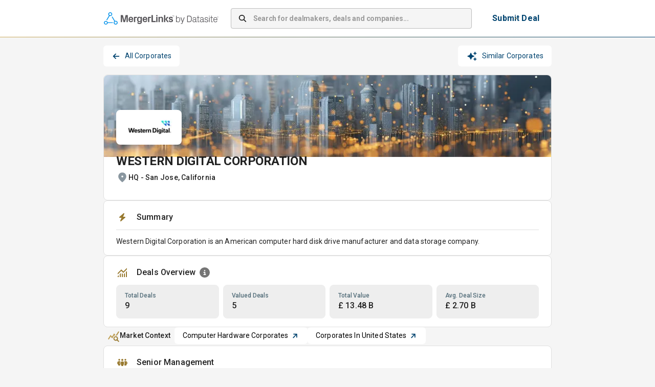

--- FILE ---
content_type: text/html; charset=utf-8
request_url: https://app.mergerlinks.com/companies/western-digital-corporation/deals
body_size: 35077
content:
<!DOCTYPE html><html lang="en"><head><meta charSet="utf-8"/><meta name="viewport" content="width=device-width, initial-scale=1"/><link rel="preload" as="image" imageSrcSet="/_next/image?url=%2F_next%2Fstatic%2Fmedia%2Fmergerlinks-by-datasite_rgb-pos-hor.77cea60d.svg&amp;w=256&amp;q=75 1x, /_next/image?url=%2F_next%2Fstatic%2Fmedia%2Fmergerlinks-by-datasite_rgb-pos-hor.77cea60d.svg&amp;w=640&amp;q=75 2x"/><link rel="preload" as="image" imageSrcSet="/_next/image?url=https%3A%2F%2Fmlpeu1images.blob.core.windows.net%2Fcamel%2Fcompany%2Fbxx1l7dhsgcgi1vv4sifp9l3ri2u&amp;w=128&amp;q=75 1x, /_next/image?url=https%3A%2F%2Fmlpeu1images.blob.core.windows.net%2Fcamel%2Fcompany%2Fbxx1l7dhsgcgi1vv4sifp9l3ri2u&amp;w=256&amp;q=75 2x"/><link rel="stylesheet" href="/_next/static/css/bc0d3a659110bd9d.css" data-precedence="next"/><link rel="preload" as="script" fetchPriority="low" href="/_next/static/chunks/webpack-7e5b5d5cb2dc0753.js"/><script src="/_next/static/chunks/4bd1b696-100b9d70ed4e49c1.js" async=""></script><script src="/_next/static/chunks/1255-8befde0980f5cba9.js" async=""></script><script src="/_next/static/chunks/main-app-9ece9a9c22c68449.js" async=""></script><script src="/_next/static/chunks/62e89220-39fa10d9b8516562.js" async=""></script><script src="/_next/static/chunks/c33a6526-dbf95d4f5536b343.js" async=""></script><script src="/_next/static/chunks/5147-1455da42d97d65c3.js" async=""></script><script src="/_next/static/chunks/4647-2b3dedab6e585dc2.js" async=""></script><script src="/_next/static/chunks/5193-e8c7a8d812dd8000.js" async=""></script><script src="/_next/static/chunks/9332-b27c09ff9aa8aa6f.js" async=""></script><script src="/_next/static/chunks/6489-9f5dcbace9d19dbe.js" async=""></script><script src="/_next/static/chunks/2135-3eb04486141dcf85.js" async=""></script><script src="/_next/static/chunks/5826-b53ba78bb88ae0c8.js" async=""></script><script src="/_next/static/chunks/3460-76e972b85d152f8c.js" async=""></script><script src="/_next/static/chunks/8076-f2425d3ef103f837.js" async=""></script><script src="/_next/static/chunks/4530-56b678792b295ea4.js" async=""></script><script src="/_next/static/chunks/5249-18dea4b81be69ec3.js" async=""></script><script src="/_next/static/chunks/2988-6f1da390f7a78536.js" async=""></script><script src="/_next/static/chunks/9698-7b0a11e069fce69a.js" async=""></script><script src="/_next/static/chunks/921-c142e329e975b580.js" async=""></script><script src="/_next/static/chunks/4517-f35ec020b1762da1.js" async=""></script><script src="/_next/static/chunks/app/layout-413fdf4d81827652.js" async=""></script><script src="/_next/static/chunks/3701-b937bc78eb64c6d7.js" async=""></script><script src="/_next/static/chunks/1356-ee3827170669c42b.js" async=""></script><script src="/_next/static/chunks/2901-0da2695cabb31fb6.js" async=""></script><script src="/_next/static/chunks/4455-7633ffa449a998bb.js" async=""></script><script src="/_next/static/chunks/355-ce9f21855cdea6d0.js" async=""></script><script src="/_next/static/chunks/3664-d6ae9b6865f0c625.js" async=""></script><script src="/_next/static/chunks/8347-bc5d01ac8eaa2c4c.js" async=""></script><script src="/_next/static/chunks/1248-7b8c3938e7a96403.js" async=""></script><script src="/_next/static/chunks/app/(container)/layout-ef146e8509022bd5.js" async=""></script><script src="/_next/static/chunks/3528-379d172a7869f0a8.js" async=""></script><script src="/_next/static/chunks/app/(quick-profile)/layout-4fddab38ce8faf8d.js" async=""></script><script src="/_next/static/chunks/app/(container)/companies/%5Bslug%5D/deals/error-73935b19c3b2f055.js" async=""></script><script src="/_next/static/chunks/app/global-error-9f031277c761316d.js" async=""></script><script src="/_next/static/chunks/8cc6faea-06177138421f2356.js" async=""></script><script src="/_next/static/chunks/d648eb28-05c9445a2e0b2734.js" async=""></script><script src="/_next/static/chunks/9970-16c39c774349579f.js" async=""></script><script src="/_next/static/chunks/5642-3fa20ad4239992b7.js" async=""></script><script src="/_next/static/chunks/6615-9ae31067de39007c.js" async=""></script><script src="/_next/static/chunks/5478-230d2b11008c92d7.js" async=""></script><script src="/_next/static/chunks/app/(container)/companies/%5Bslug%5D/layout-aead9f795ce5f968.js" async=""></script><script src="/_next/static/chunks/1109-17c4266f4d8bcc48.js" async=""></script><script src="/_next/static/chunks/app/not-found-e0a7e6829e650c39.js" async=""></script><script src="/_next/static/chunks/app/(container)/companies/%5Bslug%5D/error-b2146755ec09be12.js" async=""></script><link rel="preload" href="https://www.googletagmanager.com/gtm.js?id=GTM-5HV86KGS" as="script"/><script src="/_next/static/chunks/polyfills-42372ed130431b0a.js" noModule=""></script><style data-emotion="css-global 1prfaxn">@-webkit-keyframes mui-auto-fill{from{display:block;}}@keyframes mui-auto-fill{from{display:block;}}@-webkit-keyframes mui-auto-fill-cancel{from{display:block;}}@keyframes mui-auto-fill-cancel{from{display:block;}}</style><style data-emotion="css depviu 8xl60i 1k3q0q6 a8bb8j 1qu1x9q 1gk9i63 b1nmc2 1xbmdsx ye1kao iil916 1h2eaqn j7qwjs uli77q jc5ozp 19v3obk 9hdtf3 1l47frd 1hl415z oyb9ou 1isu56q 3b6sql 104hids 1ooubvk h2v8xi 5v2ak0 w4cd9x oawalp a0ui63 rim9i8 15adl2u vjikt h5koha 1mxvby5 lw3r95 1m20p5l 95g4uk 15ovzvn 87vp3w 1e0arfc csffzd 1bl8ydj 1n9i43o 10tp1rb p3md8 9jay18 unbmco 1vnmpa7 u81msc 6q7m68 1q9uvmg 16fs3wv 1hugs1u 1iw93ys 17sqods x2gpa6 1qm1lh 1iqqbva hp68mp 1nktwy7 1yuhvjn ud71zv 1vrtnbl 1d2c5it 18zsr3k ihus7j 1xhj18k vqqeuu 1t7nxgp jo5bni 1i6v7r6 korpoz 1qborub akwo6v d0qm6f h1vmkc 14d1bkx 97xb2o hf386u 1a8sjv 7wewp9 meqc7u 1hsafuq 15jmj7b 75rp2b 17mxn0w 11gfxg5 1q8jbqy 6hww0">@media print{.css-depviu{position:absolute!important;}}.css-8xl60i{margin-top:auto;}.css-1k3q0q6{display:-webkit-box;display:-webkit-flex;display:-ms-flexbox;display:flex;-webkit-flex-direction:column;-ms-flex-direction:column;flex-direction:column;min-height:70px;background-color:white;border-top:1px solid #F38932;margin-top:40px;}.css-a8bb8j{display:-webkit-box;display:-webkit-flex;display:-ms-flexbox;display:flex;-webkit-flex-direction:row;-ms-flex-direction:row;flex-direction:row;-webkit-align-items:center;-webkit-box-align:center;-ms-flex-align:center;align-items:center;-webkit-box-pack:center;-ms-flex-pack:center;-webkit-justify-content:center;justify-content:center;max-width:900px;margin-left:auto;margin-right:auto;width:100%;padding-left:12px;padding-right:12px;-webkit-flex:1;-ms-flex:1;flex:1;height:100%;}.css-1qu1x9q{display:-webkit-box;display:-webkit-flex;display:-ms-flexbox;display:flex;-webkit-flex-direction:column;-ms-flex-direction:column;flex-direction:column;-webkit-box-flex-wrap:wrap;-webkit-flex-wrap:wrap;-ms-flex-wrap:wrap;flex-wrap:wrap;-webkit-box-pack:justify;-webkit-justify-content:space-between;justify-content:space-between;width:100%;gap:24px;}@media (min-width:0px){.css-1qu1x9q{-webkit-flex-direction:column;-ms-flex-direction:column;flex-direction:column;}}@media (min-width:900px){.css-1qu1x9q{-webkit-flex-direction:row;-ms-flex-direction:row;flex-direction:row;}}@media (min-width:0px){.css-1qu1x9q{padding:24px;}}@media (min-width:900px){.css-1qu1x9q{padding:24px 0px;}}.css-1gk9i63{display:-webkit-box;display:-webkit-flex;display:-ms-flexbox;display:flex;-webkit-flex-direction:column;-ms-flex-direction:column;flex-direction:column;}@media (min-width:0px){.css-1gk9i63{-webkit-flex-direction:column;-ms-flex-direction:column;flex-direction:column;}}@media (min-width:900px){.css-1gk9i63{-webkit-flex-direction:row;-ms-flex-direction:row;flex-direction:row;}}@media (min-width:0px){.css-1gk9i63{gap:12px;}}@media (min-width:900px){.css-1gk9i63{gap:16px;}}.css-b1nmc2{-webkit-text-decoration:underline;text-decoration:underline;text-decoration-color:var(--Link-underlineColor);--Link-underlineColor:rgba(0, 68, 112, 0.4);font-size:14px;font-weight:400;color:black;}.css-b1nmc2:hover{text-decoration-color:inherit;}.css-1xbmdsx{margin:0;font:inherit;line-height:inherit;letter-spacing:inherit;color:#004470;-webkit-text-decoration:underline;text-decoration:underline;text-decoration-color:var(--Link-underlineColor);--Link-underlineColor:rgba(0, 68, 112, 0.4);font-size:14px;font-weight:400;color:black;}.css-1xbmdsx:hover{text-decoration-color:inherit;}.css-ye1kao{margin:0;font-family:"Roboto","Helvetica","Arial",sans-serif;font-weight:400;font-size:1rem;line-height:1.5;letter-spacing:0.00938em;color:black;cursor:pointer;font-size:14px;font-weight:400;}.css-iil916{-webkit-text-decoration:underline;text-decoration:underline;text-decoration-color:var(--Link-underlineColor);--Link-underlineColor:rgba(0, 68, 112, 0.4);margin:0;font-family:"Roboto","Helvetica","Arial",sans-serif;font-weight:400;font-size:1rem;line-height:1.5;letter-spacing:0.00938em;color:black;cursor:pointer;font-size:14px;font-weight:400;}.css-iil916:hover{text-decoration-color:inherit;}.css-1h2eaqn{margin:0;font:inherit;line-height:inherit;letter-spacing:inherit;color:#004470;-webkit-text-decoration:underline;text-decoration:underline;text-decoration-color:var(--Link-underlineColor);--Link-underlineColor:rgba(0, 68, 112, 0.4);margin:0;font-family:"Roboto","Helvetica","Arial",sans-serif;font-weight:400;font-size:1rem;line-height:1.5;letter-spacing:0.00938em;color:black;cursor:pointer;font-size:14px;font-weight:400;}.css-1h2eaqn:hover{text-decoration-color:inherit;}.css-j7qwjs{display:-webkit-box;display:-webkit-flex;display:-ms-flexbox;display:flex;-webkit-flex-direction:column;-ms-flex-direction:column;flex-direction:column;}.css-uli77q{margin:0;font-family:"Roboto","Helvetica","Arial",sans-serif;font-weight:400;font-size:1rem;line-height:1.5;letter-spacing:0.00938em;color:black;font-size:14px;font-weight:400;}.css-jc5ozp{margin:0;font-family:"Roboto","Helvetica","Arial",sans-serif;font-weight:400;font-size:1rem;line-height:1.5;letter-spacing:0.00938em;font-size:14px;font-weight:700;}.css-19v3obk{display:-webkit-box;display:-webkit-flex;display:-ms-flexbox;display:flex;-webkit-flex-direction:column;-ms-flex-direction:column;flex-direction:column;max-width:900px;margin-left:auto;margin-right:auto;width:100%;padding-left:12px;padding-right:12px;-webkit-flex:1;-ms-flex:1;flex:1;}.css-9hdtf3{background-color:white;border-bottom:1px solid;border-image:linear-gradient(to right, #CEAD5F 0%, #004470 100%) 1;}.css-1l47frd{display:-webkit-box;display:-webkit-flex;display:-ms-flexbox;display:flex;-webkit-flex-direction:row;-ms-flex-direction:row;flex-direction:row;padding-top:12px;padding-bottom:12px;height:50px;-webkit-align-items:center;-webkit-box-align:center;-ms-flex-align:center;align-items:center;-webkit-box-pack:center;-ms-flex-pack:center;-webkit-justify-content:center;justify-content:center;min-height:72px;max-width:900px;margin-left:auto;margin-right:auto;padding:12px;}.css-1hl415z{display:-webkit-box;display:-webkit-flex;display:-ms-flexbox;display:flex;-webkit-flex-direction:row;-ms-flex-direction:row;flex-direction:row;margin-left:1px;}.css-oyb9ou{-webkit-flex:1;-ms-flex:1;flex:1;}@media (min-width:0px){.css-oyb9ou{display:none;}}@media (min-width: 768px){.css-oyb9ou{display:-webkit-box;display:-webkit-flex;display:-ms-flexbox;display:flex;}}.css-1isu56q{width:100%;margin-bottom:16px;}@media (min-width: 768px){.css-1isu56q{margin-left:24px;margin-right:24px;margin-bottom:0px;max-width:540px;-webkit-box-flex:1;-webkit-flex-grow:1;-ms-flex-positive:1;flex-grow:1;}}.css-1isu56q .MuiInputBase-root{background-color:#f5f5f5;border-radius:4px;box-shadow:none;height:40px;}.css-1isu56q .MuiInputBase-root input::-webkit-input-placeholder{font-weight:700;letter-spacing:-0.21px;}.css-1isu56q .MuiInputBase-root input::-moz-placeholder{font-weight:700;letter-spacing:-0.21px;}.css-1isu56q .MuiInputBase-root input:-ms-input-placeholder{font-weight:700;letter-spacing:-0.21px;}.css-1isu56q .MuiInputBase-root input::placeholder{font-weight:700;letter-spacing:-0.21px;}.css-3b6sql{display:-webkit-inline-box;display:-webkit-inline-flex;display:-ms-inline-flexbox;display:inline-flex;-webkit-flex-direction:column;-ms-flex-direction:column;flex-direction:column;position:relative;min-width:0;padding:0;margin:0;border:0;vertical-align:top;width:100%;margin-bottom:16px;}@media (min-width: 768px){.css-3b6sql{margin-left:24px;margin-right:24px;margin-bottom:0px;max-width:540px;-webkit-box-flex:1;-webkit-flex-grow:1;-ms-flex-positive:1;flex-grow:1;}}.css-3b6sql .MuiInputBase-root{background-color:#f5f5f5;border-radius:4px;box-shadow:none;height:40px;}.css-3b6sql .MuiInputBase-root input::-webkit-input-placeholder{font-weight:700;letter-spacing:-0.21px;}.css-3b6sql .MuiInputBase-root input::-moz-placeholder{font-weight:700;letter-spacing:-0.21px;}.css-3b6sql .MuiInputBase-root input:-ms-input-placeholder{font-weight:700;letter-spacing:-0.21px;}.css-3b6sql .MuiInputBase-root input::placeholder{font-weight:700;letter-spacing:-0.21px;}.css-104hids{font-family:"Roboto","Helvetica","Arial",sans-serif;font-weight:400;font-size:1rem;line-height:1.4375em;letter-spacing:0.00938em;color:rgba(0, 0, 0, 0.87);box-sizing:border-box;position:relative;cursor:text;display:-webkit-inline-box;display:-webkit-inline-flex;display:-ms-inline-flexbox;display:inline-flex;-webkit-align-items:center;-webkit-box-align:center;-ms-flex-align:center;align-items:center;position:relative;border-radius:4px;padding-left:14px;font-size:14px;}.css-104hids.Mui-disabled{color:rgba(0, 0, 0, 0.38);cursor:default;}.css-104hids:hover .MuiOutlinedInput-notchedOutline{border-color:rgba(0, 0, 0, 0.87);}@media (hover: none){.css-104hids:hover .MuiOutlinedInput-notchedOutline{border-color:rgba(0, 0, 0, 0.23);}}.css-104hids.Mui-focused .MuiOutlinedInput-notchedOutline{border-width:2px;}.css-104hids.Mui-focused .MuiOutlinedInput-notchedOutline{border-color:#004470;}.css-104hids.Mui-error .MuiOutlinedInput-notchedOutline{border-color:#d32f2f;}.css-104hids.Mui-disabled .MuiOutlinedInput-notchedOutline{border-color:rgba(0, 0, 0, 0.26);}.css-1ooubvk{font:inherit;letter-spacing:inherit;color:currentColor;padding:4px 0 5px;border:0;box-sizing:content-box;background:none;height:1.4375em;margin:0;-webkit-tap-highlight-color:transparent;display:block;min-width:0;width:100%;-webkit-animation-name:mui-auto-fill-cancel;animation-name:mui-auto-fill-cancel;-webkit-animation-duration:10ms;animation-duration:10ms;padding:16.5px 14px;padding-left:0;}.css-1ooubvk::-webkit-input-placeholder{color:currentColor;opacity:0.42;-webkit-transition:opacity 200ms cubic-bezier(0.4, 0, 0.2, 1) 0ms;transition:opacity 200ms cubic-bezier(0.4, 0, 0.2, 1) 0ms;}.css-1ooubvk::-moz-placeholder{color:currentColor;opacity:0.42;-webkit-transition:opacity 200ms cubic-bezier(0.4, 0, 0.2, 1) 0ms;transition:opacity 200ms cubic-bezier(0.4, 0, 0.2, 1) 0ms;}.css-1ooubvk::-ms-input-placeholder{color:currentColor;opacity:0.42;-webkit-transition:opacity 200ms cubic-bezier(0.4, 0, 0.2, 1) 0ms;transition:opacity 200ms cubic-bezier(0.4, 0, 0.2, 1) 0ms;}.css-1ooubvk:focus{outline:0;}.css-1ooubvk:invalid{box-shadow:none;}.css-1ooubvk::-webkit-search-decoration{-webkit-appearance:none;}label[data-shrink=false]+.MuiInputBase-formControl .css-1ooubvk::-webkit-input-placeholder{opacity:0!important;}label[data-shrink=false]+.MuiInputBase-formControl .css-1ooubvk::-moz-placeholder{opacity:0!important;}label[data-shrink=false]+.MuiInputBase-formControl .css-1ooubvk::-ms-input-placeholder{opacity:0!important;}label[data-shrink=false]+.MuiInputBase-formControl .css-1ooubvk:focus::-webkit-input-placeholder{opacity:0.42;}label[data-shrink=false]+.MuiInputBase-formControl .css-1ooubvk:focus::-moz-placeholder{opacity:0.42;}label[data-shrink=false]+.MuiInputBase-formControl .css-1ooubvk:focus::-ms-input-placeholder{opacity:0.42;}.css-1ooubvk.Mui-disabled{opacity:1;-webkit-text-fill-color:rgba(0, 0, 0, 0.38);}.css-1ooubvk:-webkit-autofill{-webkit-animation-duration:5000s;animation-duration:5000s;-webkit-animation-name:mui-auto-fill;animation-name:mui-auto-fill;}.css-1ooubvk:-webkit-autofill{border-radius:inherit;}.css-h2v8xi{border-color:rgba(0, 0, 0, 0.23);}.css-5v2ak0{text-align:left;position:absolute;bottom:0;right:0;top:-5px;left:0;margin:0;padding:0 8px;pointer-events:none;border-radius:inherit;border-style:solid;border-width:1px;overflow:hidden;min-width:0%;border-color:rgba(0, 0, 0, 0.23);}.css-w4cd9x{float:unset;width:auto;overflow:hidden;padding:0;line-height:11px;-webkit-transition:width 150ms cubic-bezier(0.0, 0, 0.2, 1) 0ms;transition:width 150ms cubic-bezier(0.0, 0, 0.2, 1) 0ms;}@media (min-width:0px){.css-oawalp{display:none;}}@media (min-width: 768px){.css-oawalp{display:block;margin-right:8px;}}.css-a0ui63{font-family:"Roboto","Helvetica","Arial",sans-serif;font-weight:500;font-size:0.875rem;line-height:1.75;letter-spacing:0.02857em;text-transform:uppercase;min-width:64px;padding:6px 16px;border:0;border-radius:4px;-webkit-transition:background-color 250ms cubic-bezier(0.4, 0, 0.2, 1) 0ms,box-shadow 250ms cubic-bezier(0.4, 0, 0.2, 1) 0ms,border-color 250ms cubic-bezier(0.4, 0, 0.2, 1) 0ms,color 250ms cubic-bezier(0.4, 0, 0.2, 1) 0ms;transition:background-color 250ms cubic-bezier(0.4, 0, 0.2, 1) 0ms,box-shadow 250ms cubic-bezier(0.4, 0, 0.2, 1) 0ms,border-color 250ms cubic-bezier(0.4, 0, 0.2, 1) 0ms,color 250ms cubic-bezier(0.4, 0, 0.2, 1) 0ms;padding:6px 8px;color:var(--variant-textColor);background-color:var(--variant-textBg);--variant-textColor:#004470;--variant-outlinedColor:#004470;--variant-outlinedBorder:rgba(0, 68, 112, 0.5);--variant-containedColor:#fff;--variant-containedBg:#004470;box-shadow:none;-webkit-transition:background-color 250ms cubic-bezier(0.4, 0, 0.2, 1) 0ms,box-shadow 250ms cubic-bezier(0.4, 0, 0.2, 1) 0ms,border-color 250ms cubic-bezier(0.4, 0, 0.2, 1) 0ms;transition:background-color 250ms cubic-bezier(0.4, 0, 0.2, 1) 0ms,box-shadow 250ms cubic-bezier(0.4, 0, 0.2, 1) 0ms,border-color 250ms cubic-bezier(0.4, 0, 0.2, 1) 0ms;margin-right:0px;font-size:16px;background-color:white;padding-top:8px;padding-bottom:8px;padding-left:16px;padding-right:16px;}.css-a0ui63:hover{-webkit-text-decoration:none;text-decoration:none;}.css-a0ui63.Mui-disabled{color:rgba(0, 0, 0, 0.26);}@media (hover: hover){.css-a0ui63:hover{--variant-containedBg:#001F28;--variant-textBg:rgba(0, 68, 112, 0.04);--variant-outlinedBorder:#004470;--variant-outlinedBg:rgba(0, 68, 112, 0.04);}}.css-a0ui63:hover{box-shadow:none;}.css-a0ui63.Mui-focusVisible{box-shadow:none;}.css-a0ui63:active{box-shadow:none;}.css-a0ui63.Mui-disabled{box-shadow:none;}.css-a0ui63.MuiButton-loading{color:transparent;}.css-a0ui63::before{content:"";position:absolute;inset:0;border:2px solid transparent;border-radius:4px;background:linear-gradient(90deg, #CEAD5F, #004470) border-box;-webkit-mask:linear-gradient(#fff 0 0) padding-box,linear-gradient(#fff 0 0);-webkit-mask-composite:xor;-webkit-mask-composite:exclude;mask-composite:exclude;}.css-rim9i8{display:-webkit-inline-box;display:-webkit-inline-flex;display:-ms-inline-flexbox;display:inline-flex;-webkit-align-items:center;-webkit-box-align:center;-ms-flex-align:center;align-items:center;-webkit-box-pack:center;-ms-flex-pack:center;-webkit-justify-content:center;justify-content:center;position:relative;box-sizing:border-box;-webkit-tap-highlight-color:transparent;background-color:transparent;outline:0;border:0;margin:0;border-radius:0;padding:0;cursor:pointer;-webkit-user-select:none;-moz-user-select:none;-ms-user-select:none;user-select:none;vertical-align:middle;-moz-appearance:none;-webkit-appearance:none;-webkit-text-decoration:none;text-decoration:none;color:inherit;font-family:"Roboto","Helvetica","Arial",sans-serif;font-weight:500;font-size:0.875rem;line-height:1.75;letter-spacing:0.02857em;text-transform:uppercase;min-width:64px;padding:6px 16px;border:0;border-radius:4px;-webkit-transition:background-color 250ms cubic-bezier(0.4, 0, 0.2, 1) 0ms,box-shadow 250ms cubic-bezier(0.4, 0, 0.2, 1) 0ms,border-color 250ms cubic-bezier(0.4, 0, 0.2, 1) 0ms,color 250ms cubic-bezier(0.4, 0, 0.2, 1) 0ms;transition:background-color 250ms cubic-bezier(0.4, 0, 0.2, 1) 0ms,box-shadow 250ms cubic-bezier(0.4, 0, 0.2, 1) 0ms,border-color 250ms cubic-bezier(0.4, 0, 0.2, 1) 0ms,color 250ms cubic-bezier(0.4, 0, 0.2, 1) 0ms;padding:6px 8px;color:var(--variant-textColor);background-color:var(--variant-textBg);--variant-textColor:#004470;--variant-outlinedColor:#004470;--variant-outlinedBorder:rgba(0, 68, 112, 0.5);--variant-containedColor:#fff;--variant-containedBg:#004470;box-shadow:none;-webkit-transition:background-color 250ms cubic-bezier(0.4, 0, 0.2, 1) 0ms,box-shadow 250ms cubic-bezier(0.4, 0, 0.2, 1) 0ms,border-color 250ms cubic-bezier(0.4, 0, 0.2, 1) 0ms;transition:background-color 250ms cubic-bezier(0.4, 0, 0.2, 1) 0ms,box-shadow 250ms cubic-bezier(0.4, 0, 0.2, 1) 0ms,border-color 250ms cubic-bezier(0.4, 0, 0.2, 1) 0ms;margin-right:0px;font-size:16px;background-color:white;padding-top:8px;padding-bottom:8px;padding-left:16px;padding-right:16px;}.css-rim9i8::-moz-focus-inner{border-style:none;}.css-rim9i8.Mui-disabled{pointer-events:none;cursor:default;}@media print{.css-rim9i8{-webkit-print-color-adjust:exact;color-adjust:exact;}}.css-rim9i8:hover{-webkit-text-decoration:none;text-decoration:none;}.css-rim9i8.Mui-disabled{color:rgba(0, 0, 0, 0.26);}@media (hover: hover){.css-rim9i8:hover{--variant-containedBg:#001F28;--variant-textBg:rgba(0, 68, 112, 0.04);--variant-outlinedBorder:#004470;--variant-outlinedBg:rgba(0, 68, 112, 0.04);}}.css-rim9i8:hover{box-shadow:none;}.css-rim9i8.Mui-focusVisible{box-shadow:none;}.css-rim9i8:active{box-shadow:none;}.css-rim9i8.Mui-disabled{box-shadow:none;}.css-rim9i8.MuiButton-loading{color:transparent;}.css-rim9i8::before{content:"";position:absolute;inset:0;border:2px solid transparent;border-radius:4px;background:linear-gradient(90deg, #CEAD5F, #004470) border-box;-webkit-mask:linear-gradient(#fff 0 0) padding-box,linear-gradient(#fff 0 0);-webkit-mask-composite:xor;-webkit-mask-composite:exclude;mask-composite:exclude;}.css-15adl2u{margin:0;font-family:"Roboto","Helvetica","Arial",sans-serif;font-weight:400;font-size:1rem;line-height:1.5;letter-spacing:0.00938em;color:#004470;font-weight:700;text-transform:none;white-space:nowrap;}@media (min-width:0px){.css-vjikt{display:none;}}@media (min-width: 768px){.css-vjikt{display:block;}}.css-h5koha{display:-webkit-box;display:-webkit-flex;display:-ms-flexbox;display:flex;-webkit-flex-direction:row;-ms-flex-direction:row;flex-direction:row;margin-bottom:12px;width:100%;padding-left:12px;padding-right:12px;gap:8px;}@media (min-width:0px){.css-h5koha{display:-webkit-box;display:-webkit-flex;display:-ms-flexbox;display:flex;}}@media (min-width: 768px){.css-h5koha{display:none;}}.css-1mxvby5{font-family:"Roboto","Helvetica","Arial",sans-serif;font-weight:500;font-size:0.875rem;line-height:1.75;letter-spacing:0.02857em;text-transform:uppercase;min-width:64px;padding:6px 16px;border:0;border-radius:4px;-webkit-transition:background-color 250ms cubic-bezier(0.4, 0, 0.2, 1) 0ms,box-shadow 250ms cubic-bezier(0.4, 0, 0.2, 1) 0ms,border-color 250ms cubic-bezier(0.4, 0, 0.2, 1) 0ms,color 250ms cubic-bezier(0.4, 0, 0.2, 1) 0ms;transition:background-color 250ms cubic-bezier(0.4, 0, 0.2, 1) 0ms,box-shadow 250ms cubic-bezier(0.4, 0, 0.2, 1) 0ms,border-color 250ms cubic-bezier(0.4, 0, 0.2, 1) 0ms,color 250ms cubic-bezier(0.4, 0, 0.2, 1) 0ms;padding:6px 8px;color:var(--variant-textColor);background-color:var(--variant-textBg);--variant-textColor:#004470;--variant-outlinedColor:#004470;--variant-outlinedBorder:rgba(0, 68, 112, 0.5);--variant-containedColor:#fff;--variant-containedBg:#004470;box-shadow:none;-webkit-transition:background-color 250ms cubic-bezier(0.4, 0, 0.2, 1) 0ms,box-shadow 250ms cubic-bezier(0.4, 0, 0.2, 1) 0ms,border-color 250ms cubic-bezier(0.4, 0, 0.2, 1) 0ms;transition:background-color 250ms cubic-bezier(0.4, 0, 0.2, 1) 0ms,box-shadow 250ms cubic-bezier(0.4, 0, 0.2, 1) 0ms,border-color 250ms cubic-bezier(0.4, 0, 0.2, 1) 0ms;margin-right:0px;font-size:16px;background-color:white;padding-top:8px;padding-bottom:8px;padding-left:16px;padding-right:16px;width:100%;}.css-1mxvby5:hover{-webkit-text-decoration:none;text-decoration:none;}.css-1mxvby5.Mui-disabled{color:rgba(0, 0, 0, 0.26);}@media (hover: hover){.css-1mxvby5:hover{--variant-containedBg:#001F28;--variant-textBg:rgba(0, 68, 112, 0.04);--variant-outlinedBorder:#004470;--variant-outlinedBg:rgba(0, 68, 112, 0.04);}}.css-1mxvby5:hover{box-shadow:none;}.css-1mxvby5.Mui-focusVisible{box-shadow:none;}.css-1mxvby5:active{box-shadow:none;}.css-1mxvby5.Mui-disabled{box-shadow:none;}.css-1mxvby5.MuiButton-loading{color:transparent;}.css-1mxvby5::before{content:"";position:absolute;inset:0;border:2px solid transparent;border-radius:4px;background:linear-gradient(90deg, #CEAD5F, #004470) border-box;-webkit-mask:linear-gradient(#fff 0 0) padding-box,linear-gradient(#fff 0 0);-webkit-mask-composite:xor;-webkit-mask-composite:exclude;mask-composite:exclude;}.css-lw3r95{display:-webkit-inline-box;display:-webkit-inline-flex;display:-ms-inline-flexbox;display:inline-flex;-webkit-align-items:center;-webkit-box-align:center;-ms-flex-align:center;align-items:center;-webkit-box-pack:center;-ms-flex-pack:center;-webkit-justify-content:center;justify-content:center;position:relative;box-sizing:border-box;-webkit-tap-highlight-color:transparent;background-color:transparent;outline:0;border:0;margin:0;border-radius:0;padding:0;cursor:pointer;-webkit-user-select:none;-moz-user-select:none;-ms-user-select:none;user-select:none;vertical-align:middle;-moz-appearance:none;-webkit-appearance:none;-webkit-text-decoration:none;text-decoration:none;color:inherit;font-family:"Roboto","Helvetica","Arial",sans-serif;font-weight:500;font-size:0.875rem;line-height:1.75;letter-spacing:0.02857em;text-transform:uppercase;min-width:64px;padding:6px 16px;border:0;border-radius:4px;-webkit-transition:background-color 250ms cubic-bezier(0.4, 0, 0.2, 1) 0ms,box-shadow 250ms cubic-bezier(0.4, 0, 0.2, 1) 0ms,border-color 250ms cubic-bezier(0.4, 0, 0.2, 1) 0ms,color 250ms cubic-bezier(0.4, 0, 0.2, 1) 0ms;transition:background-color 250ms cubic-bezier(0.4, 0, 0.2, 1) 0ms,box-shadow 250ms cubic-bezier(0.4, 0, 0.2, 1) 0ms,border-color 250ms cubic-bezier(0.4, 0, 0.2, 1) 0ms,color 250ms cubic-bezier(0.4, 0, 0.2, 1) 0ms;padding:6px 8px;color:var(--variant-textColor);background-color:var(--variant-textBg);--variant-textColor:#004470;--variant-outlinedColor:#004470;--variant-outlinedBorder:rgba(0, 68, 112, 0.5);--variant-containedColor:#fff;--variant-containedBg:#004470;box-shadow:none;-webkit-transition:background-color 250ms cubic-bezier(0.4, 0, 0.2, 1) 0ms,box-shadow 250ms cubic-bezier(0.4, 0, 0.2, 1) 0ms,border-color 250ms cubic-bezier(0.4, 0, 0.2, 1) 0ms;transition:background-color 250ms cubic-bezier(0.4, 0, 0.2, 1) 0ms,box-shadow 250ms cubic-bezier(0.4, 0, 0.2, 1) 0ms,border-color 250ms cubic-bezier(0.4, 0, 0.2, 1) 0ms;margin-right:0px;font-size:16px;background-color:white;padding-top:8px;padding-bottom:8px;padding-left:16px;padding-right:16px;width:100%;}.css-lw3r95::-moz-focus-inner{border-style:none;}.css-lw3r95.Mui-disabled{pointer-events:none;cursor:default;}@media print{.css-lw3r95{-webkit-print-color-adjust:exact;color-adjust:exact;}}.css-lw3r95:hover{-webkit-text-decoration:none;text-decoration:none;}.css-lw3r95.Mui-disabled{color:rgba(0, 0, 0, 0.26);}@media (hover: hover){.css-lw3r95:hover{--variant-containedBg:#001F28;--variant-textBg:rgba(0, 68, 112, 0.04);--variant-outlinedBorder:#004470;--variant-outlinedBg:rgba(0, 68, 112, 0.04);}}.css-lw3r95:hover{box-shadow:none;}.css-lw3r95.Mui-focusVisible{box-shadow:none;}.css-lw3r95:active{box-shadow:none;}.css-lw3r95.Mui-disabled{box-shadow:none;}.css-lw3r95.MuiButton-loading{color:transparent;}.css-lw3r95::before{content:"";position:absolute;inset:0;border:2px solid transparent;border-radius:4px;background:linear-gradient(90deg, #CEAD5F, #004470) border-box;-webkit-mask:linear-gradient(#fff 0 0) padding-box,linear-gradient(#fff 0 0);-webkit-mask-composite:xor;-webkit-mask-composite:exclude;mask-composite:exclude;}.css-1m20p5l{display:-webkit-box;display:-webkit-flex;display:-ms-flexbox;display:flex;padding-left:12px;padding-right:12px;}@media (min-width: 768px){.css-1m20p5l{display:none;padding-left:0px;padding-right:0px;}}.css-95g4uk{display:-webkit-box;display:-webkit-flex;display:-ms-flexbox;display:flex;-webkit-flex-direction:row;-ms-flex-direction:row;flex-direction:row;-webkit-box-pack:justify;-webkit-justify-content:space-between;justify-content:space-between;-webkit-align-items:center;-webkit-box-align:center;-ms-flex-align:center;align-items:center;}.css-15ovzvn{background:#FFF;border:none;color:primary.main;padding:10px 16px;font-size:14px;font-weight:500;border-radius:6px;text-transform:capitalize;cursor:pointer;margin-top:16px;width:auto;}@media (max-width:899.95px){.css-15ovzvn{padding:8px 12px;}}.css-87vp3w{font-family:"Roboto","Helvetica","Arial",sans-serif;font-weight:500;font-size:0.875rem;line-height:1.75;letter-spacing:0.02857em;text-transform:uppercase;min-width:64px;padding:6px 16px;border:0;border-radius:4px;-webkit-transition:background-color 250ms cubic-bezier(0.4, 0, 0.2, 1) 0ms,box-shadow 250ms cubic-bezier(0.4, 0, 0.2, 1) 0ms,border-color 250ms cubic-bezier(0.4, 0, 0.2, 1) 0ms,color 250ms cubic-bezier(0.4, 0, 0.2, 1) 0ms;transition:background-color 250ms cubic-bezier(0.4, 0, 0.2, 1) 0ms,box-shadow 250ms cubic-bezier(0.4, 0, 0.2, 1) 0ms,border-color 250ms cubic-bezier(0.4, 0, 0.2, 1) 0ms,color 250ms cubic-bezier(0.4, 0, 0.2, 1) 0ms;padding:6px 8px;color:var(--variant-textColor);background-color:var(--variant-textBg);--variant-textColor:#004470;--variant-outlinedColor:#004470;--variant-outlinedBorder:rgba(0, 68, 112, 0.5);--variant-containedColor:#fff;--variant-containedBg:#004470;-webkit-transition:background-color 250ms cubic-bezier(0.4, 0, 0.2, 1) 0ms,box-shadow 250ms cubic-bezier(0.4, 0, 0.2, 1) 0ms,border-color 250ms cubic-bezier(0.4, 0, 0.2, 1) 0ms;transition:background-color 250ms cubic-bezier(0.4, 0, 0.2, 1) 0ms,box-shadow 250ms cubic-bezier(0.4, 0, 0.2, 1) 0ms,border-color 250ms cubic-bezier(0.4, 0, 0.2, 1) 0ms;background:#FFF;border:none;color:primary.main;padding:10px 16px;font-size:14px;font-weight:500;border-radius:6px;text-transform:capitalize;cursor:pointer;margin-top:16px;width:auto;}.css-87vp3w:hover{-webkit-text-decoration:none;text-decoration:none;}.css-87vp3w.Mui-disabled{color:rgba(0, 0, 0, 0.26);}@media (hover: hover){.css-87vp3w:hover{--variant-containedBg:#001F28;--variant-textBg:rgba(0, 68, 112, 0.04);--variant-outlinedBorder:#004470;--variant-outlinedBg:rgba(0, 68, 112, 0.04);}}.css-87vp3w.MuiButton-loading{color:transparent;}@media (max-width:899.95px){.css-87vp3w{padding:8px 12px;}}.css-1e0arfc{display:-webkit-inline-box;display:-webkit-inline-flex;display:-ms-inline-flexbox;display:inline-flex;-webkit-align-items:center;-webkit-box-align:center;-ms-flex-align:center;align-items:center;-webkit-box-pack:center;-ms-flex-pack:center;-webkit-justify-content:center;justify-content:center;position:relative;box-sizing:border-box;-webkit-tap-highlight-color:transparent;background-color:transparent;outline:0;border:0;margin:0;border-radius:0;padding:0;cursor:pointer;-webkit-user-select:none;-moz-user-select:none;-ms-user-select:none;user-select:none;vertical-align:middle;-moz-appearance:none;-webkit-appearance:none;-webkit-text-decoration:none;text-decoration:none;color:inherit;font-family:"Roboto","Helvetica","Arial",sans-serif;font-weight:500;font-size:0.875rem;line-height:1.75;letter-spacing:0.02857em;text-transform:uppercase;min-width:64px;padding:6px 16px;border:0;border-radius:4px;-webkit-transition:background-color 250ms cubic-bezier(0.4, 0, 0.2, 1) 0ms,box-shadow 250ms cubic-bezier(0.4, 0, 0.2, 1) 0ms,border-color 250ms cubic-bezier(0.4, 0, 0.2, 1) 0ms,color 250ms cubic-bezier(0.4, 0, 0.2, 1) 0ms;transition:background-color 250ms cubic-bezier(0.4, 0, 0.2, 1) 0ms,box-shadow 250ms cubic-bezier(0.4, 0, 0.2, 1) 0ms,border-color 250ms cubic-bezier(0.4, 0, 0.2, 1) 0ms,color 250ms cubic-bezier(0.4, 0, 0.2, 1) 0ms;padding:6px 8px;color:var(--variant-textColor);background-color:var(--variant-textBg);--variant-textColor:#004470;--variant-outlinedColor:#004470;--variant-outlinedBorder:rgba(0, 68, 112, 0.5);--variant-containedColor:#fff;--variant-containedBg:#004470;-webkit-transition:background-color 250ms cubic-bezier(0.4, 0, 0.2, 1) 0ms,box-shadow 250ms cubic-bezier(0.4, 0, 0.2, 1) 0ms,border-color 250ms cubic-bezier(0.4, 0, 0.2, 1) 0ms;transition:background-color 250ms cubic-bezier(0.4, 0, 0.2, 1) 0ms,box-shadow 250ms cubic-bezier(0.4, 0, 0.2, 1) 0ms,border-color 250ms cubic-bezier(0.4, 0, 0.2, 1) 0ms;background:#FFF;border:none;color:primary.main;padding:10px 16px;font-size:14px;font-weight:500;border-radius:6px;text-transform:capitalize;cursor:pointer;margin-top:16px;width:auto;}.css-1e0arfc::-moz-focus-inner{border-style:none;}.css-1e0arfc.Mui-disabled{pointer-events:none;cursor:default;}@media print{.css-1e0arfc{-webkit-print-color-adjust:exact;color-adjust:exact;}}.css-1e0arfc:hover{-webkit-text-decoration:none;text-decoration:none;}.css-1e0arfc.Mui-disabled{color:rgba(0, 0, 0, 0.26);}@media (hover: hover){.css-1e0arfc:hover{--variant-containedBg:#001F28;--variant-textBg:rgba(0, 68, 112, 0.04);--variant-outlinedBorder:#004470;--variant-outlinedBg:rgba(0, 68, 112, 0.04);}}.css-1e0arfc.MuiButton-loading{color:transparent;}@media (max-width:899.95px){.css-1e0arfc{padding:8px 12px;}}.css-csffzd{display:-webkit-box;display:-webkit-flex;display:-ms-flexbox;display:flex;-webkit-flex-direction:row;-ms-flex-direction:row;flex-direction:row;-webkit-align-items:center;-webkit-box-align:center;-ms-flex-align:center;align-items:center;}.css-csffzd>:not(style):not(style){margin:0;}.css-csffzd>:not(style)~:not(style){margin-left:8px;}.css-1bl8ydj{margin:0;font-family:"Roboto","Helvetica","Arial",sans-serif;font-weight:400;font-size:1rem;line-height:1.5;letter-spacing:0.00938em;font-size:14px;text-transform:capitalize;}.css-1n9i43o{background:#FFF;border:none;color:primary.main;padding:10px 16px;font-size:14px;font-weight:500;border-radius:6px;text-transform:capitalize;cursor:pointer;margin-top:16px;}@media (max-width:899.95px){.css-1n9i43o{padding:8px 12px;}}@media (min-width:0px){.css-1n9i43o{width:100%;}}@media (min-width:600px){.css-1n9i43o{width:auto;}}.css-10tp1rb{font-family:"Roboto","Helvetica","Arial",sans-serif;font-weight:500;font-size:0.875rem;line-height:1.75;letter-spacing:0.02857em;text-transform:uppercase;min-width:64px;padding:6px 16px;border:0;border-radius:4px;-webkit-transition:background-color 250ms cubic-bezier(0.4, 0, 0.2, 1) 0ms,box-shadow 250ms cubic-bezier(0.4, 0, 0.2, 1) 0ms,border-color 250ms cubic-bezier(0.4, 0, 0.2, 1) 0ms,color 250ms cubic-bezier(0.4, 0, 0.2, 1) 0ms;transition:background-color 250ms cubic-bezier(0.4, 0, 0.2, 1) 0ms,box-shadow 250ms cubic-bezier(0.4, 0, 0.2, 1) 0ms,border-color 250ms cubic-bezier(0.4, 0, 0.2, 1) 0ms,color 250ms cubic-bezier(0.4, 0, 0.2, 1) 0ms;padding:6px 8px;color:var(--variant-textColor);background-color:var(--variant-textBg);--variant-textColor:#004470;--variant-outlinedColor:#004470;--variant-outlinedBorder:rgba(0, 68, 112, 0.5);--variant-containedColor:#fff;--variant-containedBg:#004470;-webkit-transition:background-color 250ms cubic-bezier(0.4, 0, 0.2, 1) 0ms,box-shadow 250ms cubic-bezier(0.4, 0, 0.2, 1) 0ms,border-color 250ms cubic-bezier(0.4, 0, 0.2, 1) 0ms;transition:background-color 250ms cubic-bezier(0.4, 0, 0.2, 1) 0ms,box-shadow 250ms cubic-bezier(0.4, 0, 0.2, 1) 0ms,border-color 250ms cubic-bezier(0.4, 0, 0.2, 1) 0ms;background:#FFF;border:none;color:primary.main;padding:10px 16px;font-size:14px;font-weight:500;border-radius:6px;text-transform:capitalize;cursor:pointer;margin-top:16px;}.css-10tp1rb:hover{-webkit-text-decoration:none;text-decoration:none;}.css-10tp1rb.Mui-disabled{color:rgba(0, 0, 0, 0.26);}@media (hover: hover){.css-10tp1rb:hover{--variant-containedBg:#001F28;--variant-textBg:rgba(0, 68, 112, 0.04);--variant-outlinedBorder:#004470;--variant-outlinedBg:rgba(0, 68, 112, 0.04);}}.css-10tp1rb.MuiButton-loading{color:transparent;}@media (max-width:899.95px){.css-10tp1rb{padding:8px 12px;}}@media (min-width:0px){.css-10tp1rb{width:100%;}}@media (min-width:600px){.css-10tp1rb{width:auto;}}.css-p3md8{display:-webkit-inline-box;display:-webkit-inline-flex;display:-ms-inline-flexbox;display:inline-flex;-webkit-align-items:center;-webkit-box-align:center;-ms-flex-align:center;align-items:center;-webkit-box-pack:center;-ms-flex-pack:center;-webkit-justify-content:center;justify-content:center;position:relative;box-sizing:border-box;-webkit-tap-highlight-color:transparent;background-color:transparent;outline:0;border:0;margin:0;border-radius:0;padding:0;cursor:pointer;-webkit-user-select:none;-moz-user-select:none;-ms-user-select:none;user-select:none;vertical-align:middle;-moz-appearance:none;-webkit-appearance:none;-webkit-text-decoration:none;text-decoration:none;color:inherit;font-family:"Roboto","Helvetica","Arial",sans-serif;font-weight:500;font-size:0.875rem;line-height:1.75;letter-spacing:0.02857em;text-transform:uppercase;min-width:64px;padding:6px 16px;border:0;border-radius:4px;-webkit-transition:background-color 250ms cubic-bezier(0.4, 0, 0.2, 1) 0ms,box-shadow 250ms cubic-bezier(0.4, 0, 0.2, 1) 0ms,border-color 250ms cubic-bezier(0.4, 0, 0.2, 1) 0ms,color 250ms cubic-bezier(0.4, 0, 0.2, 1) 0ms;transition:background-color 250ms cubic-bezier(0.4, 0, 0.2, 1) 0ms,box-shadow 250ms cubic-bezier(0.4, 0, 0.2, 1) 0ms,border-color 250ms cubic-bezier(0.4, 0, 0.2, 1) 0ms,color 250ms cubic-bezier(0.4, 0, 0.2, 1) 0ms;padding:6px 8px;color:var(--variant-textColor);background-color:var(--variant-textBg);--variant-textColor:#004470;--variant-outlinedColor:#004470;--variant-outlinedBorder:rgba(0, 68, 112, 0.5);--variant-containedColor:#fff;--variant-containedBg:#004470;-webkit-transition:background-color 250ms cubic-bezier(0.4, 0, 0.2, 1) 0ms,box-shadow 250ms cubic-bezier(0.4, 0, 0.2, 1) 0ms,border-color 250ms cubic-bezier(0.4, 0, 0.2, 1) 0ms;transition:background-color 250ms cubic-bezier(0.4, 0, 0.2, 1) 0ms,box-shadow 250ms cubic-bezier(0.4, 0, 0.2, 1) 0ms,border-color 250ms cubic-bezier(0.4, 0, 0.2, 1) 0ms;background:#FFF;border:none;color:primary.main;padding:10px 16px;font-size:14px;font-weight:500;border-radius:6px;text-transform:capitalize;cursor:pointer;margin-top:16px;}.css-p3md8::-moz-focus-inner{border-style:none;}.css-p3md8.Mui-disabled{pointer-events:none;cursor:default;}@media print{.css-p3md8{-webkit-print-color-adjust:exact;color-adjust:exact;}}.css-p3md8:hover{-webkit-text-decoration:none;text-decoration:none;}.css-p3md8.Mui-disabled{color:rgba(0, 0, 0, 0.26);}@media (hover: hover){.css-p3md8:hover{--variant-containedBg:#001F28;--variant-textBg:rgba(0, 68, 112, 0.04);--variant-outlinedBorder:#004470;--variant-outlinedBg:rgba(0, 68, 112, 0.04);}}.css-p3md8.MuiButton-loading{color:transparent;}@media (max-width:899.95px){.css-p3md8{padding:8px 12px;}}@media (min-width:0px){.css-p3md8{width:100%;}}@media (min-width:600px){.css-p3md8{width:auto;}}.css-9jay18{display:-webkit-box;display:-webkit-flex;display:-ms-flexbox;display:flex;-webkit-flex-direction:row;-ms-flex-direction:row;flex-direction:row;-webkit-box-pack:justify;-webkit-justify-content:space-between;justify-content:space-between;}.css-unbmco{margin:0;font-family:"Roboto","Helvetica","Arial",sans-serif;font-weight:400;font-size:1rem;line-height:1.5;letter-spacing:0.00938em;font-size:14px;}.css-1vnmpa7{margin-left:8px;margin-bottom:16px;height:30px;width:30px;-webkit-animation:spin 1s linear infinite;animation:spin 1s linear infinite;}@-webkit-keyframes spin{from{-webkit-transform:rotate(0deg);-moz-transform:rotate(0deg);-ms-transform:rotate(0deg);transform:rotate(0deg);}to{-webkit-transform:rotate(360deg);-moz-transform:rotate(360deg);-ms-transform:rotate(360deg);transform:rotate(360deg);}}@keyframes spin{from{-webkit-transform:rotate(0deg);-moz-transform:rotate(0deg);-ms-transform:rotate(0deg);transform:rotate(0deg);}to{-webkit-transform:rotate(360deg);-moz-transform:rotate(360deg);-ms-transform:rotate(360deg);transform:rotate(360deg);}}.css-u81msc{-webkit-user-select:none;-moz-user-select:none;-ms-user-select:none;user-select:none;width:1em;height:1em;display:inline-block;-webkit-flex-shrink:0;-ms-flex-negative:0;flex-shrink:0;-webkit-transition:fill 200ms cubic-bezier(0.4, 0, 0.2, 1) 0ms;transition:fill 200ms cubic-bezier(0.4, 0, 0.2, 1) 0ms;font-size:1.5rem;}.css-6q7m68{display:-webkit-box;display:-webkit-flex;display:-ms-flexbox;display:flex;-webkit-flex-direction:column;-ms-flex-direction:column;flex-direction:column;row-gap:16px;}.css-1q9uvmg{background-color:#FFFFFF;border-radius:8px;border:1px solid;border-color:#e0e0e0;box-shadow:none;width:100%;display:-webkit-box;display:-webkit-flex;display:-ms-flexbox;display:flex;-webkit-flex-direction:column;-ms-flex-direction:column;flex-direction:column;overflow:initial;margin-top:16px;}.css-16fs3wv{overflow:hidden;background-color:#FFFFFF;border-radius:8px;border:1px solid;border-color:#e0e0e0;box-shadow:none;width:100%;display:-webkit-box;display:-webkit-flex;display:-ms-flexbox;display:flex;-webkit-flex-direction:column;-ms-flex-direction:column;flex-direction:column;overflow:initial;margin-top:16px;}.css-1hugs1u{background-color:#fff;color:rgba(0, 0, 0, 0.87);-webkit-transition:box-shadow 300ms cubic-bezier(0.4, 0, 0.2, 1) 0ms;transition:box-shadow 300ms cubic-bezier(0.4, 0, 0.2, 1) 0ms;border-radius:4px;box-shadow:var(--Paper-shadow);background-image:var(--Paper-overlay);overflow:hidden;background-color:#FFFFFF;border-radius:8px;border:1px solid;border-color:#e0e0e0;box-shadow:none;width:100%;display:-webkit-box;display:-webkit-flex;display:-ms-flexbox;display:flex;-webkit-flex-direction:column;-ms-flex-direction:column;flex-direction:column;overflow:initial;margin-top:16px;}.css-1iw93ys{border-top-left-radius:8px;border-top-right-radius:8px;width:100%;overflow:hidden;}.css-17sqods{height:160px;width:100%;}.css-x2gpa6{display:-webkit-box;display:-webkit-flex;display:-ms-flexbox;display:flex;-webkit-flex-direction:column;-ms-flex-direction:column;flex-direction:column;padding:16px 24px;margin-top:-108px;}.css-1qm1lh{margin-bottom:16px;}.css-1iqqbva{margin:0;font-family:"Roboto","Helvetica","Arial",sans-serif;font-weight:300;font-size:6rem;line-height:1.167;letter-spacing:-0.01562em;font-size:24px;font-weight:700;line-height:32px;letter-spacing:-0.48px;margin-bottom:4px;}.css-hp68mp{display:-webkit-box;display:-webkit-flex;display:-ms-flexbox;display:flex;-webkit-flex-direction:row;-ms-flex-direction:row;flex-direction:row;gap:8px;-webkit-align-items:center;-webkit-box-align:center;-ms-flex-align:center;align-items:center;}.css-1nktwy7{margin:0;font-family:"Roboto","Helvetica","Arial",sans-serif;font-weight:400;font-size:1rem;line-height:1.5;letter-spacing:0.00938em;font-size:14px;font-weight:500;line-height:20px;letter-spacing:0.21px;}.css-1yuhvjn{margin-top:16px;}.css-ud71zv{background-color:#FFFFFF;border-radius:8px;border:1px solid;border-color:#e0e0e0;box-shadow:none;width:100%;display:-webkit-box;display:-webkit-flex;display:-ms-flexbox;display:flex;-webkit-flex-direction:column;-ms-flex-direction:column;flex-direction:column;overflow:initial;padding:8px;}.css-1vrtnbl{overflow:hidden;background-color:#FFFFFF;border-radius:8px;border:1px solid;border-color:#e0e0e0;box-shadow:none;width:100%;display:-webkit-box;display:-webkit-flex;display:-ms-flexbox;display:flex;-webkit-flex-direction:column;-ms-flex-direction:column;flex-direction:column;overflow:initial;padding:8px;}.css-1d2c5it{background-color:#fff;color:rgba(0, 0, 0, 0.87);-webkit-transition:box-shadow 300ms cubic-bezier(0.4, 0, 0.2, 1) 0ms;transition:box-shadow 300ms cubic-bezier(0.4, 0, 0.2, 1) 0ms;border-radius:4px;box-shadow:var(--Paper-shadow);background-image:var(--Paper-overlay);overflow:hidden;background-color:#FFFFFF;border-radius:8px;border:1px solid;border-color:#e0e0e0;box-shadow:none;width:100%;display:-webkit-box;display:-webkit-flex;display:-ms-flexbox;display:flex;-webkit-flex-direction:column;-ms-flex-direction:column;flex-direction:column;overflow:initial;padding:8px;}.css-18zsr3k{display:-webkit-box;display:-webkit-flex;display:-ms-flexbox;display:flex;-webkit-flex-direction:column;-ms-flex-direction:column;flex-direction:column;}.css-18zsr3k>:not(style):not(style){margin:0;}.css-18zsr3k>:not(style)~:not(style){margin-top:8px;}.css-ihus7j{display:-webkit-box;display:-webkit-flex;display:-ms-flexbox;display:flex;-webkit-flex-direction:column;-ms-flex-direction:column;flex-direction:column;color:#98792f;-webkit-align-items:center;-webkit-box-align:center;-ms-flex-align:center;align-items:center;-webkit-box-pack:center;-ms-flex-pack:center;-webkit-justify-content:center;justify-content:center;height:48px;width:48px;padding-left:8px;}.css-1xhj18k{display:-webkit-box;display:-webkit-flex;display:-ms-flexbox;display:flex;-webkit-flex-direction:row;-ms-flex-direction:row;flex-direction:row;}.css-vqqeuu{margin:0;font-family:"Roboto","Helvetica","Arial",sans-serif;font-weight:400;font-size:1rem;line-height:1.5;letter-spacing:0.00938em;font-size:16px;font-weight:500;line-height:24px;letter-spacing:0.15px;}.css-1t7nxgp{margin-top:0px!important;}.css-jo5bni{margin:0;-webkit-flex-shrink:0;-ms-flex-negative:0;flex-shrink:0;border-width:0;border-style:solid;border-color:rgba(0, 0, 0, 0.12);border-bottom-width:thin;margin-left:16px;margin-right:16px;margin-bottom:12px;}.css-1i6v7r6{margin:0;font-family:"Roboto","Helvetica","Arial",sans-serif;font-weight:400;font-size:1rem;line-height:1.5;letter-spacing:0.00938em;padding-left:16px;padding-right:16px;padding-bottom:8px;font-size:14px;}.css-korpoz{-webkit-user-select:none;-moz-user-select:none;-ms-user-select:none;user-select:none;width:1em;height:1em;display:inline-block;-webkit-flex-shrink:0;-ms-flex-negative:0;flex-shrink:0;-webkit-transition:fill 200ms cubic-bezier(0.4, 0, 0.2, 1) 0ms;transition:fill 200ms cubic-bezier(0.4, 0, 0.2, 1) 0ms;font-size:1.5rem;}.css-1qborub{text-align:center;-webkit-flex:0 0 auto;-ms-flex:0 0 auto;flex:0 0 auto;font-size:1.5rem;padding:8px;border-radius:50%;color:rgba(0, 0, 0, 0.54);-webkit-transition:background-color 150ms cubic-bezier(0.4, 0, 0.2, 1) 0ms;transition:background-color 150ms cubic-bezier(0.4, 0, 0.2, 1) 0ms;--IconButton-hoverBg:rgba(0, 0, 0, 0.04);padding:0px 8px;-webkit-align-items:center;-webkit-box-align:center;-ms-flex-align:center;align-items:center;}.css-1qborub:hover{background-color:var(--IconButton-hoverBg);}@media (hover: none){.css-1qborub:hover{background-color:transparent;}}.css-1qborub.Mui-disabled{background-color:transparent;color:rgba(0, 0, 0, 0.26);}.css-1qborub.MuiIconButton-loading{color:transparent;}.css-1qborub:hover{background-color:transparent;}.css-akwo6v{display:-webkit-inline-box;display:-webkit-inline-flex;display:-ms-inline-flexbox;display:inline-flex;-webkit-align-items:center;-webkit-box-align:center;-ms-flex-align:center;align-items:center;-webkit-box-pack:center;-ms-flex-pack:center;-webkit-justify-content:center;justify-content:center;position:relative;box-sizing:border-box;-webkit-tap-highlight-color:transparent;background-color:transparent;outline:0;border:0;margin:0;border-radius:0;padding:0;cursor:pointer;-webkit-user-select:none;-moz-user-select:none;-ms-user-select:none;user-select:none;vertical-align:middle;-moz-appearance:none;-webkit-appearance:none;-webkit-text-decoration:none;text-decoration:none;color:inherit;text-align:center;-webkit-flex:0 0 auto;-ms-flex:0 0 auto;flex:0 0 auto;font-size:1.5rem;padding:8px;border-radius:50%;color:rgba(0, 0, 0, 0.54);-webkit-transition:background-color 150ms cubic-bezier(0.4, 0, 0.2, 1) 0ms;transition:background-color 150ms cubic-bezier(0.4, 0, 0.2, 1) 0ms;--IconButton-hoverBg:rgba(0, 0, 0, 0.04);padding:0px 8px;-webkit-align-items:center;-webkit-box-align:center;-ms-flex-align:center;align-items:center;}.css-akwo6v::-moz-focus-inner{border-style:none;}.css-akwo6v.Mui-disabled{pointer-events:none;cursor:default;}@media print{.css-akwo6v{-webkit-print-color-adjust:exact;color-adjust:exact;}}.css-akwo6v:hover{background-color:var(--IconButton-hoverBg);}@media (hover: none){.css-akwo6v:hover{background-color:transparent;}}.css-akwo6v.Mui-disabled{background-color:transparent;color:rgba(0, 0, 0, 0.26);}.css-akwo6v.MuiIconButton-loading{color:transparent;}.css-akwo6v:hover{background-color:transparent;}.css-d0qm6f{display:-webkit-box;display:-webkit-flex;display:-ms-flexbox;display:flex;-webkit-flex-direction:column;-ms-flex-direction:column;flex-direction:column;padding-left:16px;padding-right:16px;padding-bottom:8px;}@media (min-width:0px){.css-d0qm6f{-webkit-flex-direction:column;-ms-flex-direction:column;flex-direction:column;}.css-d0qm6f>:not(style):not(style){margin:0;}.css-d0qm6f>:not(style)~:not(style){margin-top:8px;}}@media (min-width:900px){.css-d0qm6f{-webkit-flex-direction:row;-ms-flex-direction:row;flex-direction:row;}.css-d0qm6f>:not(style):not(style){margin:0;}.css-d0qm6f>:not(style)~:not(style){margin-left:8px;}}.css-h1vmkc{display:-webkit-box;display:-webkit-flex;display:-ms-flexbox;display:flex;-webkit-flex-direction:row;-ms-flex-direction:row;flex-direction:row;-webkit-box-flex:1;-webkit-flex-grow:1;-ms-flex-positive:1;flex-grow:1;-webkit-flex-basis:0;-ms-flex-preferred-size:0;flex-basis:0;}.css-h1vmkc>:not(style):not(style){margin:0;}.css-h1vmkc>:not(style)~:not(style){margin-left:8px;}.css-14d1bkx{display:-webkit-box;display:-webkit-flex;display:-ms-flexbox;display:flex;-webkit-flex-direction:column;-ms-flex-direction:column;flex-direction:column;-webkit-box-flex:1;-webkit-flex-grow:1;-ms-flex-positive:1;flex-grow:1;-webkit-flex-basis:0;-ms-flex-preferred-size:0;flex-basis:0;}.css-97xb2o{border-radius:8px;padding:12px 16px;border:1px solid;border-color:#eeeeee;row-gap:4px;width:100%;height:100%;background-color:#eeeeee;}.css-hf386u{display:-webkit-box;display:-webkit-flex;display:-ms-flexbox;display:flex;-webkit-flex-direction:column;-ms-flex-direction:column;flex-direction:column;border-radius:8px;padding:12px 16px;border:1px solid;border-color:#eeeeee;row-gap:4px;width:100%;height:100%;background-color:#eeeeee;}.css-1a8sjv{margin:0;font-family:"Roboto","Helvetica","Arial",sans-serif;font-weight:400;font-size:1rem;line-height:1.5;letter-spacing:0.00938em;color:#546e7a;font-size:12px;font-weight:500;line-height:16px;letter-spacing:-0.12px;text-wrap:nowrap;}.css-7wewp9{display:-webkit-box;display:-webkit-flex;display:-ms-flexbox;display:flex;-webkit-flex-direction:column;-ms-flex-direction:column;flex-direction:column;}@media (min-width:0px){.css-7wewp9{-webkit-flex-direction:column;-ms-flex-direction:column;flex-direction:column;}}@media (min-width:900px){.css-7wewp9{-webkit-flex-direction:row;-ms-flex-direction:row;flex-direction:row;}}.css-meqc7u{display:-webkit-box;display:-webkit-flex;display:-ms-flexbox;display:flex;-webkit-flex-direction:row;-ms-flex-direction:row;flex-direction:row;padding-top:6px;padding-bottom:6px;padding-left:8px;padding-right:8px;gap:8px;}.css-1hsafuq{margin:0;font-family:"Roboto","Helvetica","Arial",sans-serif;font-weight:400;font-size:1rem;line-height:1.5;letter-spacing:0.00938em;font-size:14px;font-weight:500;text-wrap:nowrap;}.css-15jmj7b{display:-webkit-box;display:-webkit-flex;display:-ms-flexbox;display:flex;-webkit-flex-direction:column;-ms-flex-direction:column;flex-direction:column;gap:8px;-webkit-box-flex-wrap:wrap;-webkit-flex-wrap:wrap;-ms-flex-wrap:wrap;flex-wrap:wrap;overflow:auto;}@media (min-width:0px){.css-15jmj7b{-webkit-flex-direction:column;-ms-flex-direction:column;flex-direction:column;}}@media (min-width:600px){.css-15jmj7b{-webkit-flex-direction:row;-ms-flex-direction:row;flex-direction:row;}}.css-75rp2b{background:#FFF;border:none;color:primary.main;padding:10px 16px;font-size:14px;font-weight:500;border-radius:6px;text-transform:capitalize;cursor:pointer;padding-top:6px;padding-bottom:6px;color:#000;width:auto;max-width:100%;}@media (max-width:899.95px){.css-75rp2b{padding:8px 12px;}}.css-17mxn0w{font-family:"Roboto","Helvetica","Arial",sans-serif;font-weight:500;font-size:0.875rem;line-height:1.75;letter-spacing:0.02857em;text-transform:uppercase;min-width:64px;padding:6px 16px;border:0;border-radius:4px;-webkit-transition:background-color 250ms cubic-bezier(0.4, 0, 0.2, 1) 0ms,box-shadow 250ms cubic-bezier(0.4, 0, 0.2, 1) 0ms,border-color 250ms cubic-bezier(0.4, 0, 0.2, 1) 0ms,color 250ms cubic-bezier(0.4, 0, 0.2, 1) 0ms;transition:background-color 250ms cubic-bezier(0.4, 0, 0.2, 1) 0ms,box-shadow 250ms cubic-bezier(0.4, 0, 0.2, 1) 0ms,border-color 250ms cubic-bezier(0.4, 0, 0.2, 1) 0ms,color 250ms cubic-bezier(0.4, 0, 0.2, 1) 0ms;padding:6px 8px;color:var(--variant-textColor);background-color:var(--variant-textBg);--variant-textColor:#004470;--variant-outlinedColor:#004470;--variant-outlinedBorder:rgba(0, 68, 112, 0.5);--variant-containedColor:#fff;--variant-containedBg:#004470;-webkit-transition:background-color 250ms cubic-bezier(0.4, 0, 0.2, 1) 0ms,box-shadow 250ms cubic-bezier(0.4, 0, 0.2, 1) 0ms,border-color 250ms cubic-bezier(0.4, 0, 0.2, 1) 0ms;transition:background-color 250ms cubic-bezier(0.4, 0, 0.2, 1) 0ms,box-shadow 250ms cubic-bezier(0.4, 0, 0.2, 1) 0ms,border-color 250ms cubic-bezier(0.4, 0, 0.2, 1) 0ms;background:#FFF;border:none;color:primary.main;padding:10px 16px;font-size:14px;font-weight:500;border-radius:6px;text-transform:capitalize;cursor:pointer;padding-top:6px;padding-bottom:6px;color:#000;width:auto;max-width:100%;}.css-17mxn0w:hover{-webkit-text-decoration:none;text-decoration:none;}.css-17mxn0w.Mui-disabled{color:rgba(0, 0, 0, 0.26);}@media (hover: hover){.css-17mxn0w:hover{--variant-containedBg:#001F28;--variant-textBg:rgba(0, 68, 112, 0.04);--variant-outlinedBorder:#004470;--variant-outlinedBg:rgba(0, 68, 112, 0.04);}}.css-17mxn0w.MuiButton-loading{color:transparent;}@media (max-width:899.95px){.css-17mxn0w{padding:8px 12px;}}.css-11gfxg5{display:-webkit-inline-box;display:-webkit-inline-flex;display:-ms-inline-flexbox;display:inline-flex;-webkit-align-items:center;-webkit-box-align:center;-ms-flex-align:center;align-items:center;-webkit-box-pack:center;-ms-flex-pack:center;-webkit-justify-content:center;justify-content:center;position:relative;box-sizing:border-box;-webkit-tap-highlight-color:transparent;background-color:transparent;outline:0;border:0;margin:0;border-radius:0;padding:0;cursor:pointer;-webkit-user-select:none;-moz-user-select:none;-ms-user-select:none;user-select:none;vertical-align:middle;-moz-appearance:none;-webkit-appearance:none;-webkit-text-decoration:none;text-decoration:none;color:inherit;font-family:"Roboto","Helvetica","Arial",sans-serif;font-weight:500;font-size:0.875rem;line-height:1.75;letter-spacing:0.02857em;text-transform:uppercase;min-width:64px;padding:6px 16px;border:0;border-radius:4px;-webkit-transition:background-color 250ms cubic-bezier(0.4, 0, 0.2, 1) 0ms,box-shadow 250ms cubic-bezier(0.4, 0, 0.2, 1) 0ms,border-color 250ms cubic-bezier(0.4, 0, 0.2, 1) 0ms,color 250ms cubic-bezier(0.4, 0, 0.2, 1) 0ms;transition:background-color 250ms cubic-bezier(0.4, 0, 0.2, 1) 0ms,box-shadow 250ms cubic-bezier(0.4, 0, 0.2, 1) 0ms,border-color 250ms cubic-bezier(0.4, 0, 0.2, 1) 0ms,color 250ms cubic-bezier(0.4, 0, 0.2, 1) 0ms;padding:6px 8px;color:var(--variant-textColor);background-color:var(--variant-textBg);--variant-textColor:#004470;--variant-outlinedColor:#004470;--variant-outlinedBorder:rgba(0, 68, 112, 0.5);--variant-containedColor:#fff;--variant-containedBg:#004470;-webkit-transition:background-color 250ms cubic-bezier(0.4, 0, 0.2, 1) 0ms,box-shadow 250ms cubic-bezier(0.4, 0, 0.2, 1) 0ms,border-color 250ms cubic-bezier(0.4, 0, 0.2, 1) 0ms;transition:background-color 250ms cubic-bezier(0.4, 0, 0.2, 1) 0ms,box-shadow 250ms cubic-bezier(0.4, 0, 0.2, 1) 0ms,border-color 250ms cubic-bezier(0.4, 0, 0.2, 1) 0ms;background:#FFF;border:none;color:primary.main;padding:10px 16px;font-size:14px;font-weight:500;border-radius:6px;text-transform:capitalize;cursor:pointer;padding-top:6px;padding-bottom:6px;color:#000;width:auto;max-width:100%;}.css-11gfxg5::-moz-focus-inner{border-style:none;}.css-11gfxg5.Mui-disabled{pointer-events:none;cursor:default;}@media print{.css-11gfxg5{-webkit-print-color-adjust:exact;color-adjust:exact;}}.css-11gfxg5:hover{-webkit-text-decoration:none;text-decoration:none;}.css-11gfxg5.Mui-disabled{color:rgba(0, 0, 0, 0.26);}@media (hover: hover){.css-11gfxg5:hover{--variant-containedBg:#001F28;--variant-textBg:rgba(0, 68, 112, 0.04);--variant-outlinedBorder:#004470;--variant-outlinedBg:rgba(0, 68, 112, 0.04);}}.css-11gfxg5.MuiButton-loading{color:transparent;}@media (max-width:899.95px){.css-11gfxg5{padding:8px 12px;}}.css-1q8jbqy{margin:0;font-family:"Roboto","Helvetica","Arial",sans-serif;font-weight:400;font-size:1rem;line-height:1.5;letter-spacing:0.00938em;font-size:14px;text-overflow:ellipsis;overflow:hidden;text-wrap:nowrap;}.css-6hww0{display:-webkit-box;display:-webkit-flex;display:-ms-flexbox;display:flex;-webkit-flex-direction:column;-ms-flex-direction:column;flex-direction:column;gap:16px;}@media (min-width:0px){.css-6hww0{-webkit-flex-direction:column;-ms-flex-direction:column;flex-direction:column;}}@media (min-width:900px){.css-6hww0{-webkit-flex-direction:row;-ms-flex-direction:row;flex-direction:row;}}</style></head><body><div hidden=""><!--$?--><template id="B:0"></template><!--/$--></div><style data-emotion="css jqmb38">.css-jqmb38{display:-webkit-box;display:-webkit-flex;display:-ms-flexbox;display:flex;-webkit-flex-direction:column;-ms-flex-direction:column;flex-direction:column;width:100%;min-height:100vh;}</style><div class="MuiStack-root css-jqmb38"><style data-emotion="css-global o6gwfi">html{-webkit-font-smoothing:antialiased;-moz-osx-font-smoothing:grayscale;box-sizing:border-box;-webkit-text-size-adjust:100%;}*,*::before,*::after{box-sizing:inherit;}strong,b{font-weight:700;}body{margin:0;color:rgba(0, 0, 0, 0.87);font-family:"Roboto","Helvetica","Arial",sans-serif;font-weight:400;font-size:1rem;line-height:1.5;letter-spacing:0.00938em;background-color:#fff;}@media print{body{background-color:#fff;}}body::backdrop{background-color:#fff;}</style><style data-emotion="css-global ei8aa4">body{background-color:#f5f5f5;}h1{font-size:1.5rem;line-height:2rem;}h4{text-transform:uppercase;color:rgb(0 68 112);font-weight:500;}a{color:inherit;-webkit-text-decoration:inherit;text-decoration:inherit;}</style><!--$--><!--/$--><!--$--><!--/$--><div class="MuiBox-root css-9hdtf3"><div class="MuiStack-root css-1l47frd"><a href="/"><div class="MuiStack-root css-1hl415z"><img alt="MergerLinks Header Logo" data-testid="IMAGE MergerLinks Header Logo" width="224" height="40" decoding="async" data-nimg="1" style="color:transparent" srcSet="/_next/image?url=%2F_next%2Fstatic%2Fmedia%2Fmergerlinks-by-datasite_rgb-pos-hor.77cea60d.svg&amp;w=256&amp;q=75 1x, /_next/image?url=%2F_next%2Fstatic%2Fmedia%2Fmergerlinks-by-datasite_rgb-pos-hor.77cea60d.svg&amp;w=640&amp;q=75 2x" src="/_next/image?url=%2F_next%2Fstatic%2Fmedia%2Fmergerlinks-by-datasite_rgb-pos-hor.77cea60d.svg&amp;w=640&amp;q=75"/></div></a><div class="MuiBox-root css-oyb9ou"><!--$?--><template id="B:1"></template><!--/$--></div><div class="MuiBox-root css-oawalp"><a class="MuiButtonBase-root MuiButton-root MuiButton-text MuiButton-textPrimary MuiButton-sizeMedium MuiButton-textSizeMedium MuiButton-colorPrimary MuiButton-disableElevation MuiButton-root MuiButton-text MuiButton-textPrimary MuiButton-sizeMedium MuiButton-textSizeMedium MuiButton-colorPrimary MuiButton-disableElevation css-rim9i8" tabindex="0" data-testid="header-new-deal-button" href="/contribute"><p class="MuiTypography-root MuiTypography-body1 css-15adl2u">Submit Deal</p></a></div><div class="MuiBox-root css-vjikt"><!--$--><!--/$--></div></div><div class="MuiStack-root css-h5koha"><a class="MuiButtonBase-root MuiButton-root MuiButton-text MuiButton-textPrimary MuiButton-sizeMedium MuiButton-textSizeMedium MuiButton-colorPrimary MuiButton-disableElevation MuiButton-root MuiButton-text MuiButton-textPrimary MuiButton-sizeMedium MuiButton-textSizeMedium MuiButton-colorPrimary MuiButton-disableElevation css-lw3r95" tabindex="0" data-testid="header-new-deal-button" href="/contribute"><p class="MuiTypography-root MuiTypography-body1 css-15adl2u">Submit Deal</p></a><!--$--><!--/$--></div><div class="MuiBox-root css-1m20p5l"><!--$?--><template id="B:2"></template><!--/$--></div></div><div class="MuiStack-root css-19v3obk"><!--$--><!--/$--><div class="MuiStack-root css-95g4uk"><a data-testid="corporates-all-corporates-top-button" href="/corporates"><button class="MuiButtonBase-root MuiButton-root MuiButton-text MuiButton-textPrimary MuiButton-sizeMedium MuiButton-textSizeMedium MuiButton-colorPrimary MuiButton-root MuiButton-text MuiButton-textPrimary MuiButton-sizeMedium MuiButton-textSizeMedium MuiButton-colorPrimary css-1e0arfc" tabindex="0" type="button"><div class="MuiStack-root css-csffzd"><svg data-prefix="fas" data-icon="arrow-left" class="svg-inline--fa fa-arrow-left " role="img" viewBox="0 0 448 512" aria-hidden="true"><path fill="currentColor" d="M9.4 233.4c-12.5 12.5-12.5 32.8 0 45.3l160 160c12.5 12.5 32.8 12.5 45.3 0s12.5-32.8 0-45.3L109.2 288 416 288c17.7 0 32-14.3 32-32s-14.3-32-32-32l-306.7 0L214.6 118.6c12.5-12.5 12.5-32.8 0-45.3s-32.8-12.5-45.3 0l-160 160z"></path></svg><p class="MuiTypography-root MuiTypography-body1 css-1bl8ydj">All <!-- -->corporates</p></div></button></a><a data-testid="corporates-similar-corporates-top-button" target="_blank" href="/corporates?tab=corporates&amp;page=1&amp;sort=value_count&amp;order=desc&amp;announcementDate=[16-01-2023;null]&amp;tags[countries]=[[United%20States;840;deals;p]]&amp;tags[sectors]=[[Computer%20Hardware;SEC45;deals;p]]"><button class="MuiButtonBase-root MuiButton-root MuiButton-text MuiButton-textPrimary MuiButton-sizeMedium MuiButton-textSizeMedium MuiButton-colorPrimary MuiButton-root MuiButton-text MuiButton-textPrimary MuiButton-sizeMedium MuiButton-textSizeMedium MuiButton-colorPrimary css-p3md8" tabindex="0" type="button"><div class="MuiStack-root css-csffzd"><svg data-prefix="fas" data-icon="sparkles" class="svg-inline--fa fa-sparkles " role="img" viewBox="0 0 512 512" aria-hidden="true" font-size="18px"><path fill="currentColor" d="M327.5 85.2c-4.5 1.7-7.5 6-7.5 10.8s3 9.1 7.5 10.8L384 128l21.2 56.5c1.7 4.5 6 7.5 10.8 7.5s9.1-3 10.8-7.5L448 128l56.5-21.2c4.5-1.7 7.5-6 7.5-10.8s-3-9.1-7.5-10.8L448 64 426.8 7.5C425.1 3 420.8 0 416 0s-9.1 3-10.8 7.5L384 64 327.5 85.2zM205.1 73.3c-2.6-5.7-8.3-9.3-14.5-9.3s-11.9 3.6-14.5 9.3L123.3 187.3 9.3 240C3.6 242.6 0 248.3 0 254.6s3.6 11.9 9.3 14.5l114.1 52.7L176 435.8c2.6 5.7 8.3 9.3 14.5 9.3s11.9-3.6 14.5-9.3l52.7-114.1 114.1-52.7c5.7-2.6 9.3-8.3 9.3-14.5s-3.6-11.9-9.3-14.5L257.8 187.4 205.1 73.3zM384 384l-56.5 21.2c-4.5 1.7-7.5 6-7.5 10.8s3 9.1 7.5 10.8L384 448l21.2 56.5c1.7 4.5 6 7.5 10.8 7.5s9.1-3 10.8-7.5L448 448l56.5-21.2c4.5-1.7 7.5-6 7.5-10.8s-3-9.1-7.5-10.8L448 384l-21.2-56.5c-1.7-4.5-6-7.5-10.8-7.5s-9.1 3-10.8 7.5L384 384z"></path></svg><p class="MuiTypography-root MuiTypography-body1 css-1bl8ydj">Similar <!-- -->corporates</p></div></button></a></div><div class="MuiStack-root mergerlinks-pendo-guide css-6q7m68"><div class="MuiPaper-root MuiPaper-elevation MuiPaper-rounded MuiPaper-elevation1 MuiCard-root css-1hugs1u" style="--Paper-shadow:0px 2px 1px -1px rgba(0,0,0,0.2),0px 1px 1px 0px rgba(0,0,0,0.14),0px 1px 3px 0px rgba(0,0,0,0.12)"><div class="MuiBox-root css-1iw93ys"><div class="MuiBox-root css-17sqods"><img alt="Cover Image WESTERN DIGITAL CORPORATION" data-testid="IMAGE Cover Image WESTERN DIGITAL CORPORATION" loading="lazy" width="900" height="160" decoding="async" data-nimg="1" style="color:transparent;object-fit:cover;width:100%;height:100%" srcSet="/_next/image?url=%2Fimages%2Fdealmakers-banners%2Fdefault.png&amp;w=1080&amp;q=75 1x, /_next/image?url=%2Fimages%2Fdealmakers-banners%2Fdefault.png&amp;w=1920&amp;q=75 2x" src="/_next/image?url=%2Fimages%2Fdealmakers-banners%2Fdefault.png&amp;w=1920&amp;q=75"/></div><div class="MuiStack-root css-x2gpa6"><div class="MuiBox-root css-1qm1lh"><img alt="WESTERN DIGITAL CORPORATION" data-testid="IMAGE WESTERN DIGITAL CORPORATION" width="128" height="128" decoding="async" data-nimg="1" style="color:transparent;border-radius:8px;object-fit:scale-down;border:4px solid #ffffff;background-color:#ffffff" srcSet="/_next/image?url=https%3A%2F%2Fmlpeu1images.blob.core.windows.net%2Fcamel%2Fcompany%2Fbxx1l7dhsgcgi1vv4sifp9l3ri2u&amp;w=128&amp;q=75 1x, /_next/image?url=https%3A%2F%2Fmlpeu1images.blob.core.windows.net%2Fcamel%2Fcompany%2Fbxx1l7dhsgcgi1vv4sifp9l3ri2u&amp;w=256&amp;q=75 2x" src="/_next/image?url=https%3A%2F%2Fmlpeu1images.blob.core.windows.net%2Fcamel%2Fcompany%2Fbxx1l7dhsgcgi1vv4sifp9l3ri2u&amp;w=256&amp;q=75"/></div><h1 class="MuiTypography-root MuiTypography-h1 css-1iqqbva">WESTERN DIGITAL CORPORATION</h1><div class="MuiStack-root css-hp68mp"><svg class="MuiSvgIcon-root MuiSvgIcon-fontSizeMedium css-u81msc" focusable="false" aria-hidden="true" viewBox="0 0 20 20" xmlns="http://www.w3.org/2000/svg" width="20" height="20" fill="none"><mask id="mask0_1_967" style="mask-type:alpha" maskUnits="userSpaceOnUse" x="0" y="0" width="20" height="20"><rect width="20" height="20" fill="#D9D9D9"></rect></mask><g mask="url(#mask0_1_967)"><path d="M10.0044 10C10.4181 10 10.7708 9.85269 11.0625 9.55808C11.3542 9.26346 11.5 8.90929 11.5 8.49558C11.5 8.08186 11.3527 7.72917 11.0581 7.4375C10.7635 7.14583 10.4093 7 9.99558 7C9.58186 7 9.22917 7.14731 8.9375 7.44192C8.64583 7.73654 8.5 8.09071 8.5 8.50442C8.5 8.91814 8.64731 9.27083 8.94192 9.5625C9.23654 9.85417 9.59071 10 10.0044 10ZM10 18C7.81979 16.1791 6.1914 14.4877 5.11483 12.926C4.03828 11.3642 3.5 9.90972 3.5 8.5625C3.5 6.70139 4.11806 5.14236 5.35417 3.88542C6.59028 2.62847 8.13542 2 9.98958 2C11.8438 2 13.3924 2.62847 14.6354 3.88542C15.8785 5.14236 16.5 6.70139 16.5 8.5625C16.5 9.90972 15.9653 11.3611 14.8958 12.9167C13.8264 14.4722 12.1944 16.1667 10 18Z" fill="#89969F"></path></g></svg><p class="MuiTypography-root MuiTypography-body1 css-1nktwy7">HQ - <!-- -->San Jose, California</p></div><div class="MuiBox-root css-1yuhvjn"></div></div></div><!--$--><!--/$--></div><div class="MuiPaper-root MuiPaper-elevation MuiPaper-rounded MuiPaper-elevation1 MuiCard-root css-1d2c5it" style="--Paper-shadow:0px 2px 1px -1px rgba(0,0,0,0.2),0px 1px 1px 0px rgba(0,0,0,0.14),0px 1px 3px 0px rgba(0,0,0,0.12)"><div class="MuiStack-root css-18zsr3k"><div class="MuiStack-root css-9jay18"><div class="MuiStack-root css-csffzd"><div class="MuiStack-root css-ihus7j"><svg data-prefix="fas" data-icon="bolt" class="svg-inline--fa fa-bolt " role="img" viewBox="0 0 448 512" aria-hidden="true" color="gold.main"><path fill="currentColor" d="M349.4 44.6c5.9-13.7 1.5-29.7-10.6-38.5s-28.6-8-39.9 1.8l-256 224c-10 8.8-13.6 22.9-8.9 35.3S50.7 288 64 288l111.5 0L98.6 467.4c-5.9 13.7-1.5 29.7 10.6 38.5s28.6 8 39.9-1.8l256-224c10-8.8 13.6-22.9 8.9-35.3s-16.6-20.7-30-20.7l-111.5 0L349.4 44.6z"></path></svg></div><div class="MuiStack-root css-1xhj18k"><p class="MuiTypography-root MuiTypography-body1 css-vqqeuu">Summary</p></div></div></div><div class="MuiBox-root css-1t7nxgp"><hr class="MuiDivider-root MuiDivider-fullWidth css-jo5bni"/><p class="MuiTypography-root MuiTypography-body1 css-1i6v7r6">Western Digital Corporation is an American computer hard disk drive manufacturer and data storage company.</p></div></div></div><div class="MuiPaper-root MuiPaper-elevation MuiPaper-rounded MuiPaper-elevation1 MuiCard-root css-1d2c5it" style="--Paper-shadow:0px 2px 1px -1px rgba(0,0,0,0.2),0px 1px 1px 0px rgba(0,0,0,0.14),0px 1px 3px 0px rgba(0,0,0,0.12)"><div class="MuiStack-root css-18zsr3k"><div class="MuiStack-root css-9jay18"><div class="MuiStack-root css-csffzd"><div class="MuiStack-root css-ihus7j"><svg class="MuiSvgIcon-root MuiSvgIcon-colorGold.main MuiSvgIcon-fontSizeMedium css-korpoz" focusable="false" aria-hidden="true" viewBox="0 0 24 24" width="24" height="24" fill="none" xmlns="http://www.w3.org/2000/svg"><mask id="mask0_511_5372" maskUnits="userSpaceOnUse" x="0" y="0" width="24" height="24"><rect width="24" height="24" fill="white"></rect></mask><g mask="url(#mask0_511_5372)"><path d="M3 21V19L5 17V21H3ZM7 21V15L9 13V21H7ZM11 21V13L13 15.025V21H11ZM15 21V15.025L17 13.025V21H15ZM19 21V11L21 9V21H19ZM3 15.825V13L10 6L14 10L21 3V5.825L14 12.825L10 8.825L3 15.825Z" fill="currentColor"></path></g></svg></div><div class="MuiStack-root css-1xhj18k"><p class="MuiTypography-root MuiTypography-body1 css-vqqeuu">Deals Overview</p><button class="MuiButtonBase-root MuiIconButton-root MuiIconButton-sizeMedium css-akwo6v" tabindex="0" type="button" aria-label="Open Information Dialog"><svg data-prefix="fas" data-icon="circle-info" class="svg-inline--fa fa-circle-info " role="img" viewBox="0 0 512 512" aria-hidden="true" style="height:20px;width:20px"><path fill="currentColor" d="M256 512A256 256 0 1 0 256 0a256 256 0 1 0 0 512zM216 336l24 0 0-64-24 0c-13.3 0-24-10.7-24-24s10.7-24 24-24l48 0c13.3 0 24 10.7 24 24l0 88 8 0c13.3 0 24 10.7 24 24s-10.7 24-24 24l-80 0c-13.3 0-24-10.7-24-24s10.7-24 24-24zm40-208a32 32 0 1 1 0 64 32 32 0 1 1 0-64z"></path></svg></button></div></div></div><div class="MuiBox-root css-1t7nxgp"><div class="MuiStack-root css-d0qm6f"><div class="MuiStack-root css-h1vmkc"><div class="MuiStack-root css-14d1bkx"><div class="MuiStack-root css-hf386u"><span class="MuiTypography-root MuiTypography-body1 css-1a8sjv">Total Deals</span><span class="MuiTypography-root MuiTypography-body1 css-vqqeuu">9</span></div></div><div class="MuiStack-root css-14d1bkx"><div class="MuiStack-root css-hf386u"><span class="MuiTypography-root MuiTypography-body1 css-1a8sjv">Valued Deals</span><span class="MuiTypography-root MuiTypography-body1 css-vqqeuu">5</span></div></div></div><div class="MuiStack-root css-h1vmkc"><div class="MuiStack-root css-14d1bkx"><div class="MuiStack-root css-hf386u"><span class="MuiTypography-root MuiTypography-body1 css-1a8sjv">Total Value</span><span class="MuiTypography-root MuiTypography-body1 css-vqqeuu">£ 13.48 B</span></div></div><div class="MuiStack-root css-14d1bkx"><div class="MuiStack-root css-hf386u"><span class="MuiTypography-root MuiTypography-body1 css-1a8sjv">Avg. Deal Size</span><span class="MuiTypography-root MuiTypography-body1 css-vqqeuu">£ 2.70 B</span></div></div></div></div></div></div></div><div class="MuiStack-root css-7wewp9"><div class="MuiStack-root css-meqc7u"><svg class="MuiSvgIcon-root MuiSvgIcon-fontSizeMedium css-u81msc" focusable="false" aria-hidden="true" viewBox="0 0 20 20" xmlns="http://www.w3.org/2000/svg" width="20" height="20" fill="none"><path d="M2.18815 15.1471L0.833984 14.168L5.00065 7.5013L7.50065 10.418L10.834 5.0013L13.1048 8.39714C12.7854 8.41102 12.4833 8.44922 12.1986 8.51172C11.9138 8.57422 11.6326 8.66102 11.3548 8.77214L10.8965 8.08464L7.72982 13.2305L5.20898 10.293L2.18815 15.1471ZM17.9798 19.168L15.3757 16.5638C15.0979 16.7582 14.7888 16.9041 14.4486 17.0013C14.1083 17.0985 13.7576 17.1471 13.3965 17.1471C12.3548 17.1471 11.4694 16.7826 10.7402 16.0534C10.0111 15.3242 9.64649 14.4388 9.64649 13.3971C9.64649 12.3555 10.0111 11.4701 10.7402 10.7409C11.4694 10.0117 12.3548 9.64714 13.3965 9.64714C14.4382 9.64714 15.3236 10.0117 16.0527 10.7409C16.7819 11.4701 17.1465 12.3555 17.1465 13.3971C17.1465 13.7582 17.0979 14.1089 17.0007 14.4492C16.9034 14.7895 16.7576 15.1055 16.5632 15.3971L19.1673 17.9805L17.9798 19.168ZM13.3965 15.4805C13.9798 15.4805 14.4729 15.2791 14.8757 14.8763C15.2784 14.4735 15.4798 13.9805 15.4798 13.3971C15.4798 12.8138 15.2784 12.3207 14.8757 11.918C14.4729 11.5152 13.9798 11.3138 13.3965 11.3138C12.8132 11.3138 12.3201 11.5152 11.9173 11.918C11.5145 12.3207 11.3132 12.8138 11.3132 13.3971C11.3132 13.9805 11.5145 14.4735 11.9173 14.8763C12.3201 15.2791 12.8132 15.4805 13.3965 15.4805ZM15.2507 8.8138C14.9868 8.70269 14.7125 8.61241 14.4277 8.54297C14.143 8.47352 13.8479 8.43186 13.5423 8.41797L17.8132 1.66797L19.1673 2.64714L15.2507 8.8138Z" fill="url(#paint0_linear_233_31597)"></path><defs><linearGradient id="paint0_linear_233_31597" x1="10.0007" y1="19.168" x2="1.40226" y2="8.7962" gradientUnits="userSpaceOnUse"><stop stop-color="#98792F"></stop><stop offset="1" stop-color="#CEAD5F"></stop></linearGradient></defs></svg><p class="MuiTypography-root MuiTypography-body1 css-1hsafuq">Market Context</p></div><div class="MuiStack-root css-15jmj7b"><a target="_blank" style="max-width:100%" data-testid="market-context-corporates-sector-button" href="/corporates?tab=corporates&amp;page=1&amp;sort=value_count&amp;order=desc&amp;announcementDate=[16-01-2023;null]&amp;tags[sectors]=[[Computer%20Hardware;SEC45;deals;p]]"><button class="MuiButtonBase-root MuiButton-root MuiButton-text MuiButton-textPrimary MuiButton-sizeMedium MuiButton-textSizeMedium MuiButton-colorPrimary MuiButton-root MuiButton-text MuiButton-textPrimary MuiButton-sizeMedium MuiButton-textSizeMedium MuiButton-colorPrimary css-11gfxg5" tabindex="0" type="button"><span class="MuiTypography-root MuiTypography-body1 css-1q8jbqy">Computer Hardware Corporates</span><svg data-prefix="fas" data-icon="arrow-up-right" class="svg-inline--fa fa-arrow-up-right " role="img" viewBox="0 0 384 512" aria-hidden="true" style="margin-left:4px;color:#004470"><path fill="currentColor" d="M352 128c0-17.7-14.3-32-32-32L96 96c-17.7 0-32 14.3-32 32s14.3 32 32 32l146.7 0L41.4 361.4c-12.5 12.5-12.5 32.8 0 45.3s32.8 12.5 45.3 0L288 205.3 288 352c0 17.7 14.3 32 32 32s32-14.3 32-32l0-224z"></path></svg></button></a><a target="_blank" style="max-width:100%" data-testid="market-context-corporates-locations-button" href="/corporates?tab=corporates&amp;page=1&amp;sort=value_count&amp;order=desc&amp;announcementDate=[16-01-2023;null]&amp;tags[countries]=[[United%20States;840;deals;p]]"><button class="MuiButtonBase-root MuiButton-root MuiButton-text MuiButton-textPrimary MuiButton-sizeMedium MuiButton-textSizeMedium MuiButton-colorPrimary MuiButton-root MuiButton-text MuiButton-textPrimary MuiButton-sizeMedium MuiButton-textSizeMedium MuiButton-colorPrimary css-11gfxg5" tabindex="0" type="button"><span class="MuiTypography-root MuiTypography-body1 css-1q8jbqy">Corporates in United States</span><svg data-prefix="fas" data-icon="arrow-up-right" class="svg-inline--fa fa-arrow-up-right " role="img" viewBox="0 0 384 512" aria-hidden="true" style="margin-left:4px;color:#004470"><path fill="currentColor" d="M352 128c0-17.7-14.3-32-32-32L96 96c-17.7 0-32 14.3-32 32s14.3 32 32 32l146.7 0L41.4 361.4c-12.5 12.5-12.5 32.8 0 45.3s32.8 12.5 45.3 0L288 205.3 288 352c0 17.7 14.3 32 32 32s32-14.3 32-32l0-224z"></path></svg></button></a></div></div><div class="MuiStack-root css-6hww0"><!--$?--><template id="B:3"></template><!--/$--></div><div class="MuiStack-root css-j7qwjs"></div></div><!--$?--><template id="B:4"></template><div class="MuiBox-root css-1vnmpa7"><svg class="MuiSvgIcon-root MuiSvgIcon-fontSizeMedium css-u81msc" focusable="false" aria-hidden="true" viewBox="0 0 150 150" style="width:30px;height:auto" xmlns="http://www.w3.org/2000/svg"><rect width="150" height="150" fill="transparent" stroke-width="0px"></rect><path d="M39.94,113.38c2.47,0,4.73-.97,6.34-2.47s2.58-3.55,2.58-5.91-.97-4.41-2.58-5.91c-1.61-1.5-3.87-2.47-6.34-2.47s-4.73.97-6.34,2.47c-1.61,1.5-2.58,3.55-2.58,5.91s.97,4.41,2.58,5.91c1.61,1.61,3.87,2.47,6.34,2.47ZM54.34,102.1h36.97c1.61,0,2.9,1.18,2.9,2.69s-1.29,2.69-2.9,2.69h-36.86c-.54,2.79-2.04,5.27-4.08,7.2-2.69,2.47-6.34,4.08-10.42,4.08s-7.74-1.4-10.42-4.08c-2.69-2.47-4.3-5.91-4.3-9.67s1.61-7.2,4.3-9.78c2.69-2.47,6.34-4.08,10.42-4.08s7.74,1.5,10.42,4.08c1.93,2.04,3.33,4.41,3.98,6.88h0ZM119.68,111.99c1.5-.86,2.58-1.93,3.33-3.22s1.18-2.79,1.18-4.3-.43-3.01-1.18-4.41c-.86-1.4-2.04-2.47-3.44-3.22-1.4-.75-2.9-1.18-4.51-1.18-1.5,0-3.12.32-4.51,1.18-1.5.86-2.58,1.93-3.33,3.22s-1.18,2.79-1.18,4.3.43,3.01,1.18,4.41c.86,1.4,2.04,2.47,3.33,3.22,1.4.75,2.9,1.18,4.51,1.18,1.61.11,3.22-.32,4.62-1.18h0ZM122.59,92c2.26,1.18,4.19,3.01,5.59,5.37,1.4,2.26,2.04,4.73,2.04,7.2s-.64,4.94-1.93,7.09c-1.29,2.15-3.12,4.08-5.59,5.37-2.36,1.29-4.94,1.93-7.42,1.93s-5.16-.64-7.42-1.83c-2.26-1.18-4.19-3.01-5.59-5.27-1.4-2.26-2.04-4.73-2.04-7.2s.64-4.94,1.93-7.09c.75-1.29,1.72-2.47,2.9-3.55l-18.7-31.38c-.86-1.4-.32-3.12,1.07-3.87s3.22-.32,3.98,1.07l18.7,31.06c1.61-.54,3.33-.86,5.05-.86,2.58,0,5.05.75,7.42,1.93h0ZM65.73,35.36c.86-1.4,2.04-2.47,3.44-3.22s2.9-1.18,4.51-1.18c1.5,0,3.12.32,4.51,1.18,1.5.86,2.58,1.93,3.44,3.22s1.18,2.79,1.18,4.3-.43,3.01-1.18,4.3c-.86,1.4-2.04,2.47-3.44,3.22s-2.9,1.07-4.51,1.07-3.12-.43-4.51-1.18c-1.5-.86-2.58-1.93-3.44-3.22-.75-1.29-1.18-2.79-1.18-4.3-.11-1.4.32-2.79,1.18-4.19h0ZM46.07,85.55c1.4.75,3.22.32,4.08-1.07l18.92-31.17c1.5.43,3.01.64,4.51.64,2.58,0,5.16-.64,7.42-1.83,2.26-1.18,4.3-3.01,5.59-5.27,1.4-2.26,2.04-4.73,2.04-7.09s-.64-4.94-1.93-7.09-3.22-4.08-5.59-5.37c-2.26-1.29-4.94-1.93-7.52-1.93s-5.16.64-7.42,1.83c-2.26,1.18-4.3,3.01-5.59,5.27-1.4,2.36-2.04,4.73-2.04,7.2s.64,4.94,1.93,7.09c.86,1.4,1.93,2.69,3.33,3.87l-18.81,31.06c-.86,1.4-.32,3.01,1.07,3.87h0Z" fill="#0191EA" fill-rule="evenodd" stroke-width="0px"></path></svg></div><!--/$--><div class="MuiStack-root css-9jay18"><a data-testid="bottom-first-link-button" href="/corporates"><button class="MuiButtonBase-root MuiButton-root MuiButton-text MuiButton-textPrimary MuiButton-sizeMedium MuiButton-textSizeMedium MuiButton-colorPrimary MuiButton-root MuiButton-text MuiButton-textPrimary MuiButton-sizeMedium MuiButton-textSizeMedium MuiButton-colorPrimary css-1e0arfc" tabindex="0" type="button"><div class="MuiStack-root css-csffzd"><svg data-prefix="fas" data-icon="arrow-left" class="svg-inline--fa fa-arrow-left " role="img" viewBox="0 0 448 512" aria-hidden="true"><path fill="currentColor" d="M9.4 233.4c-12.5 12.5-12.5 32.8 0 45.3l160 160c12.5 12.5 32.8 12.5 45.3 0s12.5-32.8 0-45.3L109.2 288 416 288c17.7 0 32-14.3 32-32s-14.3-32-32-32l-306.7 0L214.6 118.6c12.5-12.5 12.5-32.8 0-45.3s-32.8-12.5-45.3 0l-160 160z"></path></svg><p class="MuiTypography-root MuiTypography-body1 css-unbmco">All Corporates</p></div></button></a><button class="MuiButtonBase-root MuiButton-root MuiButton-text MuiButton-textPrimary MuiButton-sizeMedium MuiButton-textSizeMedium MuiButton-colorPrimary MuiButton-root MuiButton-text MuiButton-textPrimary MuiButton-sizeMedium MuiButton-textSizeMedium MuiButton-colorPrimary css-1e0arfc" tabindex="0" type="button" data-testid="bottom-buttons-back-to-top"><div class="MuiStack-root css-csffzd"><p class="MuiTypography-root MuiTypography-body1 css-unbmco">Back to top</p><svg data-prefix="fas" data-icon="arrow-up" class="svg-inline--fa fa-arrow-up " role="img" viewBox="0 0 384 512" aria-hidden="true" font-size="14px"><path fill="currentColor" d="M214.6 41.4c-12.5-12.5-32.8-12.5-45.3 0l-160 160c-12.5 12.5-12.5 32.8 0 45.3s32.8 12.5 45.3 0L160 141.2 160 448c0 17.7 14.3 32 32 32s32-14.3 32-32l0-306.7L329.4 246.6c12.5 12.5 32.8 12.5 45.3 0s12.5-32.8 0-45.3l-160-160z"></path></svg></div></button></div></div><div class="MuiBox-root css-8xl60i"><div class="MuiStack-root css-1k3q0q6"><div class="MuiStack-root css-a8bb8j"><div class="MuiStack-root css-1qu1x9q"><div class="MuiStack-root css-1gk9i63"><a class="MuiTypography-root MuiTypography-inherit MuiLink-root MuiLink-underlineAlways css-1xbmdsx" href="https://mergerlinks.com/privacy-policy" data-testid="footer-privacy-policy" target="_blank">Privacy Policy</a><a class="MuiTypography-root MuiTypography-inherit MuiLink-root MuiLink-underlineAlways css-1xbmdsx" href="https://mergerlinks.com/terms-and-conditions" data-testid="footer-terms-of-service" target="_blank">Terms of Service</a><a class="MuiTypography-root MuiTypography-inherit MuiLink-root MuiLink-underlineAlways css-1xbmdsx" href="/cdn-cgi/l/email-protection#4d2e2223392c2e390d20283f2a283f212423263e632e2220723e382f27282e39700528212122687f7d680b7d68740b68747c68750f" data-testid="footer-contact-us">Contact Us</a><a class="MuiTypography-root MuiTypography-inherit MuiLink-root MuiLink-underlineAlways MuiTypography-root MuiTypography-body1 css-1h2eaqn" data-testid="footer-cookie-preferences">Cookie Preferences</a></div><div class="MuiStack-root css-j7qwjs"><p class="MuiTypography-root MuiTypography-body1 css-uli77q">All rights reserved. Copyright © <!-- -->2026 <span class="MuiTypography-root MuiTypography-body1 css-jc5ozp">Datasite</span></p></div></div></div></div></div></div><script data-cfasync="false" src="/cdn-cgi/scripts/5c5dd728/cloudflare-static/email-decode.min.js"></script><script>requestAnimationFrame(function(){$RT=performance.now()});</script><script src="/_next/static/chunks/webpack-7e5b5d5cb2dc0753.js" id="_R_" async=""></script><div hidden id="S:1"><div class="MuiFormControl-root MuiTextField-root css-3b6sql" data-testid="header-search-input"><div class="MuiInputBase-root MuiOutlinedInput-root MuiInputBase-colorPrimary MuiInputBase-formControl MuiInputBase-adornedStart css-104hids"><svg data-prefix="fas" data-icon="magnifying-glass" class="svg-inline--fa fa-magnifying-glass " role="img" viewBox="0 0 512 512" aria-hidden="true" style="margin-right:12px"><path fill="currentColor" d="M416 208c0 45.9-14.9 88.3-40 122.7L502.6 457.4c12.5 12.5 12.5 32.8 0 45.3s-32.8 12.5-45.3 0L330.7 376c-34.4 25.2-76.8 40-122.7 40C93.1 416 0 322.9 0 208S93.1 0 208 0S416 93.1 416 208zM208 352a144 144 0 1 0 0-288 144 144 0 1 0 0 288z"></path></svg><input aria-invalid="false" id="_R_4kp9fpnnb_" placeholder="Search for dealmakers, deals and companies..." type="text" class="MuiInputBase-input MuiOutlinedInput-input MuiInputBase-inputAdornedStart css-1ooubvk"/><fieldset aria-hidden="true" class="MuiOutlinedInput-notchedOutline css-5v2ak0"><legend class="css-w4cd9x"><span class="notranslate" aria-hidden="true">​</span></legend></fieldset></div></div></div><script>$RB=[];$RV=function(a){$RT=performance.now();for(var b=0;b<a.length;b+=2){var c=a[b],e=a[b+1];null!==e.parentNode&&e.parentNode.removeChild(e);var f=c.parentNode;if(f){var g=c.previousSibling,h=0;do{if(c&&8===c.nodeType){var d=c.data;if("/$"===d||"/&"===d)if(0===h)break;else h--;else"$"!==d&&"$?"!==d&&"$~"!==d&&"$!"!==d&&"&"!==d||h++}d=c.nextSibling;f.removeChild(c);c=d}while(c);for(;e.firstChild;)f.insertBefore(e.firstChild,c);g.data="$";g._reactRetry&&requestAnimationFrame(g._reactRetry)}}a.length=0};
$RC=function(a,b){if(b=document.getElementById(b))(a=document.getElementById(a))?(a.previousSibling.data="$~",$RB.push(a,b),2===$RB.length&&("number"!==typeof $RT?requestAnimationFrame($RV.bind(null,$RB)):(a=performance.now(),setTimeout($RV.bind(null,$RB),2300>a&&2E3<a?2300-a:$RT+300-a)))):b.parentNode.removeChild(b)};$RC("B:1","S:1")</script><div hidden id="S:2"><div class="MuiFormControl-root MuiTextField-root css-3b6sql" data-testid="header-search-input"><div class="MuiInputBase-root MuiOutlinedInput-root MuiInputBase-colorPrimary MuiInputBase-formControl MuiInputBase-adornedStart css-104hids"><svg data-prefix="fas" data-icon="magnifying-glass" class="svg-inline--fa fa-magnifying-glass " role="img" viewBox="0 0 512 512" aria-hidden="true" style="margin-right:12px"><path fill="currentColor" d="M416 208c0 45.9-14.9 88.3-40 122.7L502.6 457.4c12.5 12.5 12.5 32.8 0 45.3s-32.8 12.5-45.3 0L330.7 376c-34.4 25.2-76.8 40-122.7 40C93.1 416 0 322.9 0 208S93.1 0 208 0S416 93.1 416 208zM208 352a144 144 0 1 0 0-288 144 144 0 1 0 0 288z"></path></svg><input aria-invalid="false" id="_R_5p9fpnnb_" placeholder="Search for dealmakers, deals and companies..." type="text" class="MuiInputBase-input MuiOutlinedInput-input MuiInputBase-inputAdornedStart css-1ooubvk"/><fieldset aria-hidden="true" class="MuiOutlinedInput-notchedOutline css-5v2ak0"><legend class="css-w4cd9x"><span class="notranslate" aria-hidden="true">​</span></legend></fieldset></div></div></div><script>$RC("B:2","S:2")</script><div hidden id="S:4"><section><template id="P:5"></template><!--$?--><template id="B:6"></template><!--/$--></section></div><script>(self.__next_f=self.__next_f||[]).push([0])</script><script>self.__next_f.push([1,"1:\"$Sreact.fragment\"\n"])</script><script>self.__next_f.push([1,"2:I[98202,[\"6423\",\"static/chunks/62e89220-39fa10d9b8516562.js\",\"9266\",\"static/chunks/c33a6526-dbf95d4f5536b343.js\",\"5147\",\"static/chunks/5147-1455da42d97d65c3.js\",\"4647\",\"static/chunks/4647-2b3dedab6e585dc2.js\",\"5193\",\"static/chunks/5193-e8c7a8d812dd8000.js\",\"9332\",\"static/chunks/9332-b27c09ff9aa8aa6f.js\",\"6489\",\"static/chunks/6489-9f5dcbace9d19dbe.js\",\"2135\",\"static/chunks/2135-3eb04486141dcf85.js\",\"5826\",\"static/chunks/5826-b53ba78bb88ae0c8.js\",\"3460\",\"static/chunks/3460-76e972b85d152f8c.js\",\"8076\",\"static/chunks/8076-f2425d3ef103f837.js\",\"4530\",\"static/chunks/4530-56b678792b295ea4.js\",\"5249\",\"static/chunks/5249-18dea4b81be69ec3.js\",\"2988\",\"static/chunks/2988-6f1da390f7a78536.js\",\"9698\",\"static/chunks/9698-7b0a11e069fce69a.js\",\"921\",\"static/chunks/921-c142e329e975b580.js\",\"4517\",\"static/chunks/4517-f35ec020b1762da1.js\",\"7177\",\"static/chunks/app/layout-413fdf4d81827652.js\"],\"GoogleTagManager\"]\n"])</script><script>self.__next_f.push([1,"4:\"$Sreact.suspense\"\n"])</script><script>self.__next_f.push([1,"5:I[85232,[\"6423\",\"static/chunks/62e89220-39fa10d9b8516562.js\",\"9266\",\"static/chunks/c33a6526-dbf95d4f5536b343.js\",\"5147\",\"static/chunks/5147-1455da42d97d65c3.js\",\"4647\",\"static/chunks/4647-2b3dedab6e585dc2.js\",\"5193\",\"static/chunks/5193-e8c7a8d812dd8000.js\",\"9332\",\"static/chunks/9332-b27c09ff9aa8aa6f.js\",\"6489\",\"static/chunks/6489-9f5dcbace9d19dbe.js\",\"2135\",\"static/chunks/2135-3eb04486141dcf85.js\",\"3701\",\"static/chunks/3701-b937bc78eb64c6d7.js\",\"5826\",\"static/chunks/5826-b53ba78bb88ae0c8.js\",\"3460\",\"static/chunks/3460-76e972b85d152f8c.js\",\"1356\",\"static/chunks/1356-ee3827170669c42b.js\",\"8076\",\"static/chunks/8076-f2425d3ef103f837.js\",\"2901\",\"static/chunks/2901-0da2695cabb31fb6.js\",\"4530\",\"static/chunks/4530-56b678792b295ea4.js\",\"4455\",\"static/chunks/4455-7633ffa449a998bb.js\",\"355\",\"static/chunks/355-ce9f21855cdea6d0.js\",\"3664\",\"static/chunks/3664-d6ae9b6865f0c625.js\",\"8347\",\"static/chunks/8347-bc5d01ac8eaa2c4c.js\",\"4517\",\"static/chunks/4517-f35ec020b1762da1.js\",\"1248\",\"static/chunks/1248-7b8c3938e7a96403.js\",\"3416\",\"static/chunks/app/(container)/layout-ef146e8509022bd5.js\"],\"default\"]\n"])</script><script>self.__next_f.push([1,"6:I[51522,[\"6423\",\"static/chunks/62e89220-39fa10d9b8516562.js\",\"9266\",\"static/chunks/c33a6526-dbf95d4f5536b343.js\",\"5147\",\"static/chunks/5147-1455da42d97d65c3.js\",\"4647\",\"static/chunks/4647-2b3dedab6e585dc2.js\",\"5193\",\"static/chunks/5193-e8c7a8d812dd8000.js\",\"9332\",\"static/chunks/9332-b27c09ff9aa8aa6f.js\",\"6489\",\"static/chunks/6489-9f5dcbace9d19dbe.js\",\"2135\",\"static/chunks/2135-3eb04486141dcf85.js\",\"3701\",\"static/chunks/3701-b937bc78eb64c6d7.js\",\"5826\",\"static/chunks/5826-b53ba78bb88ae0c8.js\",\"3460\",\"static/chunks/3460-76e972b85d152f8c.js\",\"1356\",\"static/chunks/1356-ee3827170669c42b.js\",\"8076\",\"static/chunks/8076-f2425d3ef103f837.js\",\"2901\",\"static/chunks/2901-0da2695cabb31fb6.js\",\"4530\",\"static/chunks/4530-56b678792b295ea4.js\",\"4455\",\"static/chunks/4455-7633ffa449a998bb.js\",\"355\",\"static/chunks/355-ce9f21855cdea6d0.js\",\"3664\",\"static/chunks/3664-d6ae9b6865f0c625.js\",\"8347\",\"static/chunks/8347-bc5d01ac8eaa2c4c.js\",\"4517\",\"static/chunks/4517-f35ec020b1762da1.js\",\"1248\",\"static/chunks/1248-7b8c3938e7a96403.js\",\"3416\",\"static/chunks/app/(container)/layout-ef146e8509022bd5.js\"],\"default\"]\n"])</script><script>self.__next_f.push([1,"7:I[32494,[\"6423\",\"static/chunks/62e89220-39fa10d9b8516562.js\",\"9266\",\"static/chunks/c33a6526-dbf95d4f5536b343.js\",\"5147\",\"static/chunks/5147-1455da42d97d65c3.js\",\"4647\",\"static/chunks/4647-2b3dedab6e585dc2.js\",\"5193\",\"static/chunks/5193-e8c7a8d812dd8000.js\",\"9332\",\"static/chunks/9332-b27c09ff9aa8aa6f.js\",\"6489\",\"static/chunks/6489-9f5dcbace9d19dbe.js\",\"2135\",\"static/chunks/2135-3eb04486141dcf85.js\",\"5826\",\"static/chunks/5826-b53ba78bb88ae0c8.js\",\"2901\",\"static/chunks/2901-0da2695cabb31fb6.js\",\"4530\",\"static/chunks/4530-56b678792b295ea4.js\",\"3528\",\"static/chunks/3528-379d172a7869f0a8.js\",\"4517\",\"static/chunks/4517-f35ec020b1762da1.js\",\"1248\",\"static/chunks/1248-7b8c3938e7a96403.js\",\"7164\",\"static/chunks/app/(quick-profile)/layout-4fddab38ce8faf8d.js\"],\"default\"]\n"])</script><script>self.__next_f.push([1,"8:I[60032,[\"6423\",\"static/chunks/62e89220-39fa10d9b8516562.js\",\"9266\",\"static/chunks/c33a6526-dbf95d4f5536b343.js\",\"5147\",\"static/chunks/5147-1455da42d97d65c3.js\",\"4647\",\"static/chunks/4647-2b3dedab6e585dc2.js\",\"5193\",\"static/chunks/5193-e8c7a8d812dd8000.js\",\"9332\",\"static/chunks/9332-b27c09ff9aa8aa6f.js\",\"6489\",\"static/chunks/6489-9f5dcbace9d19dbe.js\",\"2135\",\"static/chunks/2135-3eb04486141dcf85.js\",\"3701\",\"static/chunks/3701-b937bc78eb64c6d7.js\",\"5826\",\"static/chunks/5826-b53ba78bb88ae0c8.js\",\"3460\",\"static/chunks/3460-76e972b85d152f8c.js\",\"1356\",\"static/chunks/1356-ee3827170669c42b.js\",\"8076\",\"static/chunks/8076-f2425d3ef103f837.js\",\"2901\",\"static/chunks/2901-0da2695cabb31fb6.js\",\"4530\",\"static/chunks/4530-56b678792b295ea4.js\",\"4455\",\"static/chunks/4455-7633ffa449a998bb.js\",\"355\",\"static/chunks/355-ce9f21855cdea6d0.js\",\"3664\",\"static/chunks/3664-d6ae9b6865f0c625.js\",\"8347\",\"static/chunks/8347-bc5d01ac8eaa2c4c.js\",\"4517\",\"static/chunks/4517-f35ec020b1762da1.js\",\"1248\",\"static/chunks/1248-7b8c3938e7a96403.js\",\"3416\",\"static/chunks/app/(container)/layout-ef146e8509022bd5.js\"],\"default\"]\n"])</script><script>self.__next_f.push([1,"b:I[26244,[\"6423\",\"static/chunks/62e89220-39fa10d9b8516562.js\",\"9266\",\"static/chunks/c33a6526-dbf95d4f5536b343.js\",\"5147\",\"static/chunks/5147-1455da42d97d65c3.js\",\"4647\",\"static/chunks/4647-2b3dedab6e585dc2.js\",\"5193\",\"static/chunks/5193-e8c7a8d812dd8000.js\",\"9332\",\"static/chunks/9332-b27c09ff9aa8aa6f.js\",\"6489\",\"static/chunks/6489-9f5dcbace9d19dbe.js\",\"2135\",\"static/chunks/2135-3eb04486141dcf85.js\",\"3701\",\"static/chunks/3701-b937bc78eb64c6d7.js\",\"5826\",\"static/chunks/5826-b53ba78bb88ae0c8.js\",\"3460\",\"static/chunks/3460-76e972b85d152f8c.js\",\"1356\",\"static/chunks/1356-ee3827170669c42b.js\",\"8076\",\"static/chunks/8076-f2425d3ef103f837.js\",\"2901\",\"static/chunks/2901-0da2695cabb31fb6.js\",\"4530\",\"static/chunks/4530-56b678792b295ea4.js\",\"4455\",\"static/chunks/4455-7633ffa449a998bb.js\",\"355\",\"static/chunks/355-ce9f21855cdea6d0.js\",\"3664\",\"static/chunks/3664-d6ae9b6865f0c625.js\",\"8347\",\"static/chunks/8347-bc5d01ac8eaa2c4c.js\",\"4517\",\"static/chunks/4517-f35ec020b1762da1.js\",\"1248\",\"static/chunks/1248-7b8c3938e7a96403.js\",\"3416\",\"static/chunks/app/(container)/layout-ef146e8509022bd5.js\"],\"default\"]\n"])</script><script>self.__next_f.push([1,"c:I[9766,[],\"\"]\nd:I[98924,[],\"\"]\nf:I[54747,[\"5147\",\"static/chunks/5147-1455da42d97d65c3.js\",\"4647\",\"static/chunks/4647-2b3dedab6e585dc2.js\",\"1246\",\"static/chunks/app/(container)/companies/%5Bslug%5D/deals/error-73935b19c3b2f055.js\"],\"default\"]\n11:I[24431,[],\"OutletBoundary\"]\n13:I[15278,[],\"AsyncMetadataOutlet\"]\n15:I[24431,[],\"ViewportBoundary\"]\n17:I[24431,[],\"MetadataBoundary\"]\n19:I[54062,[\"6423\",\"static/chunks/62e89220-39fa10d9b8516562.js\",\"9266\",\"static/chunks/c33a6526-dbf95d4f5536b343.js\",\"5147\",\"static/chunks/5147-1455da42d97d65c3.js\",\"4647\",\"static/chunks/4647-2b3dedab6e585dc2.js\",\"9332\",\"static/chunks/9332-b27c09ff9aa8aa6f.js\",\"6489\",\"static/chunks/6489-9f5dcbace9d19dbe.js\",\"1356\",\"static/chunks/1356-ee3827170669c42b.js\",\"4517\",\"static/chunks/4517-f35ec020b1762da1.js\",\"4219\",\"static/chunks/app/global-error-9f031277c761316d.js\"],\"default\"]\n"])</script><script>self.__next_f.push([1,"1a:I[41942,[\"6423\",\"static/chunks/62e89220-39fa10d9b8516562.js\",\"9266\",\"static/chunks/c33a6526-dbf95d4f5536b343.js\",\"9690\",\"static/chunks/8cc6faea-06177138421f2356.js\",\"4390\",\"static/chunks/d648eb28-05c9445a2e0b2734.js\",\"5147\",\"static/chunks/5147-1455da42d97d65c3.js\",\"4647\",\"static/chunks/4647-2b3dedab6e585dc2.js\",\"5193\",\"static/chunks/5193-e8c7a8d812dd8000.js\",\"9332\",\"static/chunks/9332-b27c09ff9aa8aa6f.js\",\"6489\",\"static/chunks/6489-9f5dcbace9d19dbe.js\",\"2135\",\"static/chunks/2135-3eb04486141dcf85.js\",\"3701\",\"static/chunks/3701-b937bc78eb64c6d7.js\",\"5826\",\"static/chunks/5826-b53ba78bb88ae0c8.js\",\"3460\",\"static/chunks/3460-76e972b85d152f8c.js\",\"1356\",\"static/chunks/1356-ee3827170669c42b.js\",\"8076\",\"static/chunks/8076-f2425d3ef103f837.js\",\"2901\",\"static/chunks/2901-0da2695cabb31fb6.js\",\"4530\",\"static/chunks/4530-56b678792b295ea4.js\",\"5249\",\"static/chunks/5249-18dea4b81be69ec3.js\",\"9970\",\"static/chunks/9970-16c39c774349579f.js\",\"5642\",\"static/chunks/5642-3fa20ad4239992b7.js\",\"4517\",\"static/chunks/4517-f35ec020b1762da1.js\",\"1248\",\"static/chunks/1248-7b8c3938e7a96403.js\",\"6615\",\"static/chunks/6615-9ae31067de39007c.js\",\"5478\",\"static/chunks/5478-230d2b11008c92d7.js\",\"7126\",\"static/chunks/app/(container)/companies/%5Bslug%5D/layout-aead9f795ce5f968.js\"],\"default\"]\n"])</script><script>self.__next_f.push([1,"1b:I[1554,[\"6423\",\"static/chunks/62e89220-39fa10d9b8516562.js\",\"9266\",\"static/chunks/c33a6526-dbf95d4f5536b343.js\",\"5147\",\"static/chunks/5147-1455da42d97d65c3.js\",\"4647\",\"static/chunks/4647-2b3dedab6e585dc2.js\",\"5193\",\"static/chunks/5193-e8c7a8d812dd8000.js\",\"9332\",\"static/chunks/9332-b27c09ff9aa8aa6f.js\",\"6489\",\"static/chunks/6489-9f5dcbace9d19dbe.js\",\"2135\",\"static/chunks/2135-3eb04486141dcf85.js\",\"5826\",\"static/chunks/5826-b53ba78bb88ae0c8.js\",\"3460\",\"static/chunks/3460-76e972b85d152f8c.js\",\"8076\",\"static/chunks/8076-f2425d3ef103f837.js\",\"4530\",\"static/chunks/4530-56b678792b295ea4.js\",\"5249\",\"static/chunks/5249-18dea4b81be69ec3.js\",\"2988\",\"static/chunks/2988-6f1da390f7a78536.js\",\"9698\",\"static/chunks/9698-7b0a11e069fce69a.js\",\"921\",\"static/chunks/921-c142e329e975b580.js\",\"4517\",\"static/chunks/4517-f35ec020b1762da1.js\",\"7177\",\"static/chunks/app/layout-413fdf4d81827652.js\"],\"default\"]\n"])</script><script>self.__next_f.push([1,"1c:I[94155,[\"6423\",\"static/chunks/62e89220-39fa10d9b8516562.js\",\"9266\",\"static/chunks/c33a6526-dbf95d4f5536b343.js\",\"5147\",\"static/chunks/5147-1455da42d97d65c3.js\",\"4647\",\"static/chunks/4647-2b3dedab6e585dc2.js\",\"5193\",\"static/chunks/5193-e8c7a8d812dd8000.js\",\"9332\",\"static/chunks/9332-b27c09ff9aa8aa6f.js\",\"6489\",\"static/chunks/6489-9f5dcbace9d19dbe.js\",\"2135\",\"static/chunks/2135-3eb04486141dcf85.js\",\"5826\",\"static/chunks/5826-b53ba78bb88ae0c8.js\",\"3460\",\"static/chunks/3460-76e972b85d152f8c.js\",\"8076\",\"static/chunks/8076-f2425d3ef103f837.js\",\"4530\",\"static/chunks/4530-56b678792b295ea4.js\",\"5249\",\"static/chunks/5249-18dea4b81be69ec3.js\",\"2988\",\"static/chunks/2988-6f1da390f7a78536.js\",\"9698\",\"static/chunks/9698-7b0a11e069fce69a.js\",\"921\",\"static/chunks/921-c142e329e975b580.js\",\"4517\",\"static/chunks/4517-f35ec020b1762da1.js\",\"7177\",\"static/chunks/app/layout-413fdf4d81827652.js\"],\"default\"]\n"])</script><script>self.__next_f.push([1,"1d:I[84509,[\"6423\",\"static/chunks/62e89220-39fa10d9b8516562.js\",\"9266\",\"static/chunks/c33a6526-dbf95d4f5536b343.js\",\"5147\",\"static/chunks/5147-1455da42d97d65c3.js\",\"4647\",\"static/chunks/4647-2b3dedab6e585dc2.js\",\"5193\",\"static/chunks/5193-e8c7a8d812dd8000.js\",\"9332\",\"static/chunks/9332-b27c09ff9aa8aa6f.js\",\"6489\",\"static/chunks/6489-9f5dcbace9d19dbe.js\",\"2135\",\"static/chunks/2135-3eb04486141dcf85.js\",\"5826\",\"static/chunks/5826-b53ba78bb88ae0c8.js\",\"3460\",\"static/chunks/3460-76e972b85d152f8c.js\",\"8076\",\"static/chunks/8076-f2425d3ef103f837.js\",\"4530\",\"static/chunks/4530-56b678792b295ea4.js\",\"5249\",\"static/chunks/5249-18dea4b81be69ec3.js\",\"2988\",\"static/chunks/2988-6f1da390f7a78536.js\",\"9698\",\"static/chunks/9698-7b0a11e069fce69a.js\",\"921\",\"static/chunks/921-c142e329e975b580.js\",\"4517\",\"static/chunks/4517-f35ec020b1762da1.js\",\"7177\",\"static/chunks/app/layout-413fdf4d81827652.js\"],\"default\"]\n"])</script><script>self.__next_f.push([1,"1e:I[88690,[\"6423\",\"static/chunks/62e89220-39fa10d9b8516562.js\",\"9266\",\"static/chunks/c33a6526-dbf95d4f5536b343.js\",\"5147\",\"static/chunks/5147-1455da42d97d65c3.js\",\"4647\",\"static/chunks/4647-2b3dedab6e585dc2.js\",\"5193\",\"static/chunks/5193-e8c7a8d812dd8000.js\",\"9332\",\"static/chunks/9332-b27c09ff9aa8aa6f.js\",\"6489\",\"static/chunks/6489-9f5dcbace9d19dbe.js\",\"2135\",\"static/chunks/2135-3eb04486141dcf85.js\",\"5826\",\"static/chunks/5826-b53ba78bb88ae0c8.js\",\"3460\",\"static/chunks/3460-76e972b85d152f8c.js\",\"8076\",\"static/chunks/8076-f2425d3ef103f837.js\",\"4530\",\"static/chunks/4530-56b678792b295ea4.js\",\"5249\",\"static/chunks/5249-18dea4b81be69ec3.js\",\"2988\",\"static/chunks/2988-6f1da390f7a78536.js\",\"9698\",\"static/chunks/9698-7b0a11e069fce69a.js\",\"921\",\"static/chunks/921-c142e329e975b580.js\",\"4517\",\"static/chunks/4517-f35ec020b1762da1.js\",\"7177\",\"static/chunks/app/layout-413fdf4d81827652.js\"],\"default\"]\n"])</script><script>self.__next_f.push([1,"1f:I[85813,[\"6423\",\"static/chunks/62e89220-39fa10d9b8516562.js\",\"9266\",\"static/chunks/c33a6526-dbf95d4f5536b343.js\",\"5147\",\"static/chunks/5147-1455da42d97d65c3.js\",\"4647\",\"static/chunks/4647-2b3dedab6e585dc2.js\",\"5193\",\"static/chunks/5193-e8c7a8d812dd8000.js\",\"9332\",\"static/chunks/9332-b27c09ff9aa8aa6f.js\",\"6489\",\"static/chunks/6489-9f5dcbace9d19dbe.js\",\"2135\",\"static/chunks/2135-3eb04486141dcf85.js\",\"5826\",\"static/chunks/5826-b53ba78bb88ae0c8.js\",\"3460\",\"static/chunks/3460-76e972b85d152f8c.js\",\"8076\",\"static/chunks/8076-f2425d3ef103f837.js\",\"4530\",\"static/chunks/4530-56b678792b295ea4.js\",\"5249\",\"static/chunks/5249-18dea4b81be69ec3.js\",\"2988\",\"static/chunks/2988-6f1da390f7a78536.js\",\"9698\",\"static/chunks/9698-7b0a11e069fce69a.js\",\"921\",\"static/chunks/921-c142e329e975b580.js\",\"4517\",\"static/chunks/4517-f35ec020b1762da1.js\",\"7177\",\"static/chunks/app/layout-413fdf4d81827652.js\"],\"default\"]\n"])</script><script>self.__next_f.push([1,"20:I[4649,[\"6423\",\"static/chunks/62e89220-39fa10d9b8516562.js\",\"9266\",\"static/chunks/c33a6526-dbf95d4f5536b343.js\",\"5147\",\"static/chunks/5147-1455da42d97d65c3.js\",\"4647\",\"static/chunks/4647-2b3dedab6e585dc2.js\",\"5193\",\"static/chunks/5193-e8c7a8d812dd8000.js\",\"9332\",\"static/chunks/9332-b27c09ff9aa8aa6f.js\",\"6489\",\"static/chunks/6489-9f5dcbace9d19dbe.js\",\"2135\",\"static/chunks/2135-3eb04486141dcf85.js\",\"5826\",\"static/chunks/5826-b53ba78bb88ae0c8.js\",\"3460\",\"static/chunks/3460-76e972b85d152f8c.js\",\"8076\",\"static/chunks/8076-f2425d3ef103f837.js\",\"4530\",\"static/chunks/4530-56b678792b295ea4.js\",\"5249\",\"static/chunks/5249-18dea4b81be69ec3.js\",\"2988\",\"static/chunks/2988-6f1da390f7a78536.js\",\"9698\",\"static/chunks/9698-7b0a11e069fce69a.js\",\"921\",\"static/chunks/921-c142e329e975b580.js\",\"4517\",\"static/chunks/4517-f35ec020b1762da1.js\",\"7177\",\"static/chunks/app/layout-413fdf4d81827652.js\"],\"default\"]\n"])</script><script>self.__next_f.push([1,"21:I[10926,[\"6423\",\"static/chunks/62e89220-39fa10d9b8516562.js\",\"9266\",\"static/chunks/c33a6526-dbf95d4f5536b343.js\",\"5147\",\"static/chunks/5147-1455da42d97d65c3.js\",\"4647\",\"static/chunks/4647-2b3dedab6e585dc2.js\",\"5193\",\"static/chunks/5193-e8c7a8d812dd8000.js\",\"9332\",\"static/chunks/9332-b27c09ff9aa8aa6f.js\",\"6489\",\"static/chunks/6489-9f5dcbace9d19dbe.js\",\"2135\",\"static/chunks/2135-3eb04486141dcf85.js\",\"5826\",\"static/chunks/5826-b53ba78bb88ae0c8.js\",\"3460\",\"static/chunks/3460-76e972b85d152f8c.js\",\"8076\",\"static/chunks/8076-f2425d3ef103f837.js\",\"4530\",\"static/chunks/4530-56b678792b295ea4.js\",\"5249\",\"static/chunks/5249-18dea4b81be69ec3.js\",\"2988\",\"static/chunks/2988-6f1da390f7a78536.js\",\"9698\",\"static/chunks/9698-7b0a11e069fce69a.js\",\"921\",\"static/chunks/921-c142e329e975b580.js\",\"4517\",\"static/chunks/4517-f35ec020b1762da1.js\",\"7177\",\"static/chunks/app/layout-413fdf4d81827652.js\"],\"default\"]\n"])</script><script>self.__next_f.push([1,"22:I[86213,[\"6423\",\"static/chunks/62e89220-39fa10d9b8516562.js\",\"9266\",\"static/chunks/c33a6526-dbf95d4f5536b343.js\",\"5147\",\"static/chunks/5147-1455da42d97d65c3.js\",\"4647\",\"static/chunks/4647-2b3dedab6e585dc2.js\",\"5193\",\"static/chunks/5193-e8c7a8d812dd8000.js\",\"9332\",\"static/chunks/9332-b27c09ff9aa8aa6f.js\",\"6489\",\"static/chunks/6489-9f5dcbace9d19dbe.js\",\"2135\",\"static/chunks/2135-3eb04486141dcf85.js\",\"5826\",\"static/chunks/5826-b53ba78bb88ae0c8.js\",\"3460\",\"static/chunks/3460-76e972b85d152f8c.js\",\"8076\",\"static/chunks/8076-f2425d3ef103f837.js\",\"4530\",\"static/chunks/4530-56b678792b295ea4.js\",\"5249\",\"static/chunks/5249-18dea4b81be69ec3.js\",\"2988\",\"static/chunks/2988-6f1da390f7a78536.js\",\"9698\",\"static/chunks/9698-7b0a11e069fce69a.js\",\"921\",\"static/chunks/921-c142e329e975b580.js\",\"4517\",\"static/chunks/4517-f35ec020b1762da1.js\",\"7177\",\"static/chunks/app/layout-413fdf4d81827652.js\"],\"default\"]\n"])</script><script>self.__next_f.push([1,"23:I[2648,[\"6423\",\"static/chunks/62e89220-39fa10d9b8516562.js\",\"9266\",\"static/chunks/c33a6526-dbf95d4f5536b343.js\",\"5147\",\"static/chunks/5147-1455da42d97d65c3.js\",\"4647\",\"static/chunks/4647-2b3dedab6e585dc2.js\",\"5193\",\"static/chunks/5193-e8c7a8d812dd8000.js\",\"9332\",\"static/chunks/9332-b27c09ff9aa8aa6f.js\",\"6489\",\"static/chunks/6489-9f5dcbace9d19dbe.js\",\"2135\",\"static/chunks/2135-3eb04486141dcf85.js\",\"5826\",\"static/chunks/5826-b53ba78bb88ae0c8.js\",\"3460\",\"static/chunks/3460-76e972b85d152f8c.js\",\"8076\",\"static/chunks/8076-f2425d3ef103f837.js\",\"4530\",\"static/chunks/4530-56b678792b295ea4.js\",\"5249\",\"static/chunks/5249-18dea4b81be69ec3.js\",\"2988\",\"static/chunks/2988-6f1da390f7a78536.js\",\"9698\",\"static/chunks/9698-7b0a11e069fce69a.js\",\"921\",\"static/chunks/921-c142e329e975b580.js\",\"4517\",\"static/chunks/4517-f35ec020b1762da1.js\",\"7177\",\"static/chunks/app/layout-413fdf4d81827652.js\"],\"default\"]\n"])</script><script>self.__next_f.push([1,"24:I[80801,[\"6423\",\"static/chunks/62e89220-39fa10d9b8516562.js\",\"9266\",\"static/chunks/c33a6526-dbf95d4f5536b343.js\",\"5147\",\"static/chunks/5147-1455da42d97d65c3.js\",\"4647\",\"static/chunks/4647-2b3dedab6e585dc2.js\",\"5193\",\"static/chunks/5193-e8c7a8d812dd8000.js\",\"9332\",\"static/chunks/9332-b27c09ff9aa8aa6f.js\",\"6489\",\"static/chunks/6489-9f5dcbace9d19dbe.js\",\"2135\",\"static/chunks/2135-3eb04486141dcf85.js\",\"5826\",\"static/chunks/5826-b53ba78bb88ae0c8.js\",\"3460\",\"static/chunks/3460-76e972b85d152f8c.js\",\"8076\",\"static/chunks/8076-f2425d3ef103f837.js\",\"4530\",\"static/chunks/4530-56b678792b295ea4.js\",\"5249\",\"static/chunks/5249-18dea4b81be69ec3.js\",\"2988\",\"static/chunks/2988-6f1da390f7a78536.js\",\"9698\",\"static/chunks/9698-7b0a11e069fce69a.js\",\"921\",\"static/chunks/921-c142e329e975b580.js\",\"4517\",\"static/chunks/4517-f35ec020b1762da1.js\",\"7177\",\"static/chunks/app/layout-413fdf4d81827652.js\"],\"default\"]\n"])</script><script>self.__next_f.push([1,"26:I[76773,[\"6423\",\"static/chunks/62e89220-39fa10d9b8516562.js\",\"9266\",\"static/chunks/c33a6526-dbf95d4f5536b343.js\",\"5147\",\"static/chunks/5147-1455da42d97d65c3.js\",\"4647\",\"static/chunks/4647-2b3dedab6e585dc2.js\",\"5193\",\"static/chunks/5193-e8c7a8d812dd8000.js\",\"9332\",\"static/chunks/9332-b27c09ff9aa8aa6f.js\",\"6489\",\"static/chunks/6489-9f5dcbace9d19dbe.js\",\"2135\",\"static/chunks/2135-3eb04486141dcf85.js\",\"5826\",\"static/chunks/5826-b53ba78bb88ae0c8.js\",\"3460\",\"static/chunks/3460-76e972b85d152f8c.js\",\"8076\",\"static/chunks/8076-f2425d3ef103f837.js\",\"4530\",\"static/chunks/4530-56b678792b295ea4.js\",\"5249\",\"static/chunks/5249-18dea4b81be69ec3.js\",\"2988\",\"static/chunks/2988-6f1da390f7a78536.js\",\"9698\",\"static/chunks/9698-7b0a11e069fce69a.js\",\"921\",\"static/chunks/921-c142e329e975b580.js\",\"4517\",\"static/chunks/4517-f35ec020b1762da1.js\",\"7177\",\"static/chunks/app/layout-413fdf4d81827652.js\"],\"default\"]\n"])</script><script>self.__next_f.push([1,"27:I[60564,[\"6423\",\"static/chunks/62e89220-39fa10d9b8516562.js\",\"9266\",\"static/chunks/c33a6526-dbf95d4f5536b343.js\",\"5147\",\"static/chunks/5147-1455da42d97d65c3.js\",\"4647\",\"static/chunks/4647-2b3dedab6e585dc2.js\",\"5193\",\"static/chunks/5193-e8c7a8d812dd8000.js\",\"9332\",\"static/chunks/9332-b27c09ff9aa8aa6f.js\",\"6489\",\"static/chunks/6489-9f5dcbace9d19dbe.js\",\"2135\",\"static/chunks/2135-3eb04486141dcf85.js\",\"3701\",\"static/chunks/3701-b937bc78eb64c6d7.js\",\"5826\",\"static/chunks/5826-b53ba78bb88ae0c8.js\",\"3460\",\"static/chunks/3460-76e972b85d152f8c.js\",\"1356\",\"static/chunks/1356-ee3827170669c42b.js\",\"8076\",\"static/chunks/8076-f2425d3ef103f837.js\",\"2901\",\"static/chunks/2901-0da2695cabb31fb6.js\",\"4530\",\"static/chunks/4530-56b678792b295ea4.js\",\"4455\",\"static/chunks/4455-7633ffa449a998bb.js\",\"355\",\"static/chunks/355-ce9f21855cdea6d0.js\",\"3664\",\"static/chunks/3664-d6ae9b6865f0c625.js\",\"8347\",\"static/chunks/8347-bc5d01ac8eaa2c4c.js\",\"4517\",\"static/chunks/4517-f35ec020b1762da1.js\",\"1248\",\"static/chunks/1248-7b8c3938e7a96403.js\",\"3416\",\"static/chunks/app/(container)/layout-ef146e8509022bd5.js\"],\"default\"]\n"])</script><script>self.__next_f.push([1,"28:I[41574,[\"6423\",\"static/chunks/62e89220-39fa10d9b8516562.js\",\"9266\",\"static/chunks/c33a6526-dbf95d4f5536b343.js\",\"9690\",\"static/chunks/8cc6faea-06177138421f2356.js\",\"4390\",\"static/chunks/d648eb28-05c9445a2e0b2734.js\",\"5147\",\"static/chunks/5147-1455da42d97d65c3.js\",\"4647\",\"static/chunks/4647-2b3dedab6e585dc2.js\",\"5193\",\"static/chunks/5193-e8c7a8d812dd8000.js\",\"9332\",\"static/chunks/9332-b27c09ff9aa8aa6f.js\",\"6489\",\"static/chunks/6489-9f5dcbace9d19dbe.js\",\"2135\",\"static/chunks/2135-3eb04486141dcf85.js\",\"3701\",\"static/chunks/3701-b937bc78eb64c6d7.js\",\"5826\",\"static/chunks/5826-b53ba78bb88ae0c8.js\",\"3460\",\"static/chunks/3460-76e972b85d152f8c.js\",\"1356\",\"static/chunks/1356-ee3827170669c42b.js\",\"8076\",\"static/chunks/8076-f2425d3ef103f837.js\",\"2901\",\"static/chunks/2901-0da2695cabb31fb6.js\",\"4530\",\"static/chunks/4530-56b678792b295ea4.js\",\"5249\",\"static/chunks/5249-18dea4b81be69ec3.js\",\"9970\",\"static/chunks/9970-16c39c774349579f.js\",\"5642\",\"static/chunks/5642-3fa20ad4239992b7.js\",\"4517\",\"static/chunks/4517-f35ec020b1762da1.js\",\"1248\",\"static/chunks/1248-7b8c3938e7a96403.js\",\"6615\",\"static/chunks/6615-9ae31067de39007c.js\",\"5478\",\"static/chunks/5478-230d2b11008c92d7.js\",\"7126\",\"static/chunks/app/(container)/companies/%5Bslug%5D/layout-aead9f795ce5f968.js\"],\"default\"]\n"])</script><script>self.__next_f.push([1,"29:I[52619,[\"6423\",\"static/chunks/62e89220-39fa10d9b8516562.js\",\"9266\",\"static/chunks/c33a6526-dbf95d4f5536b343.js\",\"9690\",\"static/chunks/8cc6faea-06177138421f2356.js\",\"4390\",\"static/chunks/d648eb28-05c9445a2e0b2734.js\",\"5147\",\"static/chunks/5147-1455da42d97d65c3.js\",\"4647\",\"static/chunks/4647-2b3dedab6e585dc2.js\",\"5193\",\"static/chunks/5193-e8c7a8d812dd8000.js\",\"9332\",\"static/chunks/9332-b27c09ff9aa8aa6f.js\",\"6489\",\"static/chunks/6489-9f5dcbace9d19dbe.js\",\"2135\",\"static/chunks/2135-3eb04486141dcf85.js\",\"3701\",\"static/chunks/3701-b937bc78eb64c6d7.js\",\"5826\",\"static/chunks/5826-b53ba78bb88ae0c8.js\",\"3460\",\"static/chunks/3460-76e972b85d152f8c.js\",\"1356\",\"static/chunks/1356-ee3827170669c42b.js\",\"8076\",\"static/chunks/8076-f2425d3ef103f837.js\",\"2901\",\"static/chunks/2901-0da2695cabb31fb6.js\",\"4530\",\"static/chunks/4530-56b678792b295ea4.js\",\"5249\",\"static/chunks/5249-18dea4b81be69ec3.js\",\"9970\",\"static/chunks/9970-16c39c774349579f.js\",\"5642\",\"static/chunks/5642-3fa20ad4239992b7.js\",\"4517\",\"static/chunks/4517-f35ec020b1762da1.js\",\"1248\",\"static/chunks/1248-7b8c3938e7a96403.js\",\"6615\",\"static/chunks/6615-9ae31067de39007c.js\",\"5478\",\"static/chunks/5478-230d2b11008c92d7.js\",\"7126\",\"static/chunks/app/(container)/companies/%5Bslug%5D/layout-aead9f795ce5f968.js\"],\"\"]\n"])</script><script>self.__next_f.push([1,"2a:I[81356,[\"6423\",\"static/chunks/62e89220-39fa10d9b8516562.js\",\"9266\",\"static/chunks/c33a6526-dbf95d4f5536b343.js\",\"9690\",\"static/chunks/8cc6faea-06177138421f2356.js\",\"4390\",\"static/chunks/d648eb28-05c9445a2e0b2734.js\",\"5147\",\"static/chunks/5147-1455da42d97d65c3.js\",\"4647\",\"static/chunks/4647-2b3dedab6e585dc2.js\",\"5193\",\"static/chunks/5193-e8c7a8d812dd8000.js\",\"9332\",\"static/chunks/9332-b27c09ff9aa8aa6f.js\",\"6489\",\"static/chunks/6489-9f5dcbace9d19dbe.js\",\"2135\",\"static/chunks/2135-3eb04486141dcf85.js\",\"3701\",\"static/chunks/3701-b937bc78eb64c6d7.js\",\"5826\",\"static/chunks/5826-b53ba78bb88ae0c8.js\",\"3460\",\"static/chunks/3460-76e972b85d152f8c.js\",\"1356\",\"static/chunks/1356-ee3827170669c42b.js\",\"8076\",\"static/chunks/8076-f2425d3ef103f837.js\",\"2901\",\"static/chunks/2901-0da2695cabb31fb6.js\",\"4530\",\"static/chunks/4530-56b678792b295ea4.js\",\"5249\",\"static/chunks/5249-18dea4b81be69ec3.js\",\"9970\",\"static/chunks/9970-16c39c774349579f.js\",\"5642\",\"static/chunks/5642-3fa20ad4239992b7.js\",\"4517\",\"static/chunks/4517-f35ec020b1762da1.js\",\"1248\",\"static/chunks/1248-7b8c3938e7a96403.js\",\"6615\",\"static/chunks/6615-9ae31067de39007c.js\",\"5478\",\"static/chunks/5478-230d2b11008c92d7.js\",\"7126\",\"static/chunks/app/(container)/companies/%5Bslug%5D/layout-aead9f795ce5f968.js\"],\"Image\"]\n"])</script><script>self.__next_f.push([1,"2b:I[84389,[\"6423\",\"static/chunks/62e89220-39fa10d9b8516562.js\",\"9266\",\"static/chunks/c33a6526-dbf95d4f5536b343.js\",\"9690\",\"static/chunks/8cc6faea-06177138421f2356.js\",\"4390\",\"static/chunks/d648eb28-05c9445a2e0b2734.js\",\"5147\",\"static/chunks/5147-1455da42d97d65c3.js\",\"4647\",\"static/chunks/4647-2b3dedab6e585dc2.js\",\"5193\",\"static/chunks/5193-e8c7a8d812dd8000.js\",\"9332\",\"static/chunks/9332-b27c09ff9aa8aa6f.js\",\"6489\",\"static/chunks/6489-9f5dcbace9d19dbe.js\",\"2135\",\"static/chunks/2135-3eb04486141dcf85.js\",\"3701\",\"static/chunks/3701-b937bc78eb64c6d7.js\",\"5826\",\"static/chunks/5826-b53ba78bb88ae0c8.js\",\"3460\",\"static/chunks/3460-76e972b85d152f8c.js\",\"1356\",\"static/chunks/1356-ee3827170669c42b.js\",\"8076\",\"static/chunks/8076-f2425d3ef103f837.js\",\"2901\",\"static/chunks/2901-0da2695cabb31fb6.js\",\"4530\",\"static/chunks/4530-56b678792b295ea4.js\",\"5249\",\"static/chunks/5249-18dea4b81be69ec3.js\",\"9970\",\"static/chunks/9970-16c39c774349579f.js\",\"5642\",\"static/chunks/5642-3fa20ad4239992b7.js\",\"4517\",\"static/chunks/4517-f35ec020b1762da1.js\",\"1248\",\"static/chunks/1248-7b8c3938e7a96403.js\",\"6615\",\"static/chunks/6615-9ae31067de39007c.js\",\"5478\",\"static/chunks/5478-230d2b11008c92d7.js\",\"7126\",\"static/chunks/app/(container)/companies/%5Bslug%5D/layout-aead9f795ce5f968.js\"],\"default\"]\n"])</script><script>self.__next_f.push([1,"2c:I[80317,[\"6423\",\"static/chunks/62e89220-39fa10d9b8516562.js\",\"9266\",\"static/chunks/c33a6526-dbf95d4f5536b343.js\",\"9690\",\"static/chunks/8cc6faea-06177138421f2356.js\",\"4390\",\"static/chunks/d648eb28-05c9445a2e0b2734.js\",\"5147\",\"static/chunks/5147-1455da42d97d65c3.js\",\"4647\",\"static/chunks/4647-2b3dedab6e585dc2.js\",\"5193\",\"static/chunks/5193-e8c7a8d812dd8000.js\",\"9332\",\"static/chunks/9332-b27c09ff9aa8aa6f.js\",\"6489\",\"static/chunks/6489-9f5dcbace9d19dbe.js\",\"2135\",\"static/chunks/2135-3eb04486141dcf85.js\",\"3701\",\"static/chunks/3701-b937bc78eb64c6d7.js\",\"5826\",\"static/chunks/5826-b53ba78bb88ae0c8.js\",\"3460\",\"static/chunks/3460-76e972b85d152f8c.js\",\"1356\",\"static/chunks/1356-ee3827170669c42b.js\",\"8076\",\"static/chunks/8076-f2425d3ef103f837.js\",\"2901\",\"static/chunks/2901-0da2695cabb31fb6.js\",\"4530\",\"static/chunks/4530-56b678792b295ea4.js\",\"5249\",\"static/chunks/5249-18dea4b81be69ec3.js\",\"9970\",\"static/chunks/9970-16c39c774349579f.js\",\"5642\",\"static/chunks/5642-3fa20ad4239992b7.js\",\"4517\",\"static/chunks/4517-f35ec020b1762da1.js\",\"1248\",\"static/chunks/1248-7b8c3938e7a96403.js\",\"6615\",\"static/chunks/6615-9ae31067de39007c.js\",\"5478\",\"static/chunks/5478-230d2b11008c92d7.js\",\"7126\",\"static/chunks/app/(container)/companies/%5Bslug%5D/layout-aead9f795ce5f968.js\"],\"default\"]\n"])</script><script>self.__next_f.push([1,"2d:I[56205,[\"5147\",\"static/chunks/5147-1455da42d97d65c3.js\",\"4647\",\"static/chunks/4647-2b3dedab6e585dc2.js\",\"3701\",\"static/chunks/3701-b937bc78eb64c6d7.js\",\"1356\",\"static/chunks/1356-ee3827170669c42b.js\",\"1109\",\"static/chunks/1109-17c4266f4d8bcc48.js\",\"4345\",\"static/chunks/app/not-found-e0a7e6829e650c39.js\"],\"default\"]\n2e:I[64647,[\"5147\",\"static/chunks/5147-1455da42d97d65c3.js\",\"4647\",\"static/chunks/4647-2b3dedab6e585dc2.js\",\"3701\",\"static/chunks/3701-b937bc78eb64c6d7.js\",\"1356\",\"static/chunks/1356-ee3827170669c42b.js\",\"1109\",\"static/chunks/1109-17c4266f4d8bcc48.js\",\"4345\",\"static/chunks/app/not-found-e0a7e6829e650c39.js\"],\"default\"]\n"])</script><script>self.__next_f.push([1,"2f:I[92483,[\"6423\",\"static/chunks/62e89220-39fa10d9b8516562.js\",\"9266\",\"static/chunks/c33a6526-dbf95d4f5536b343.js\",\"5147\",\"static/chunks/5147-1455da42d97d65c3.js\",\"4647\",\"static/chunks/4647-2b3dedab6e585dc2.js\",\"5193\",\"static/chunks/5193-e8c7a8d812dd8000.js\",\"9332\",\"static/chunks/9332-b27c09ff9aa8aa6f.js\",\"6489\",\"static/chunks/6489-9f5dcbace9d19dbe.js\",\"2135\",\"static/chunks/2135-3eb04486141dcf85.js\",\"3701\",\"static/chunks/3701-b937bc78eb64c6d7.js\",\"5826\",\"static/chunks/5826-b53ba78bb88ae0c8.js\",\"3460\",\"static/chunks/3460-76e972b85d152f8c.js\",\"1356\",\"static/chunks/1356-ee3827170669c42b.js\",\"8076\",\"static/chunks/8076-f2425d3ef103f837.js\",\"2901\",\"static/chunks/2901-0da2695cabb31fb6.js\",\"4530\",\"static/chunks/4530-56b678792b295ea4.js\",\"4455\",\"static/chunks/4455-7633ffa449a998bb.js\",\"355\",\"static/chunks/355-ce9f21855cdea6d0.js\",\"3664\",\"static/chunks/3664-d6ae9b6865f0c625.js\",\"8347\",\"static/chunks/8347-bc5d01ac8eaa2c4c.js\",\"4517\",\"static/chunks/4517-f35ec020b1762da1.js\",\"1248\",\"static/chunks/1248-7b8c3938e7a96403.js\",\"3416\",\"static/chunks/app/(container)/layout-ef146e8509022bd5.js\"],\"default\"]\n"])</script><script>self.__next_f.push([1,"30:I[97887,[\"6423\",\"static/chunks/62e89220-39fa10d9b8516562.js\",\"9266\",\"static/chunks/c33a6526-dbf95d4f5536b343.js\",\"5147\",\"static/chunks/5147-1455da42d97d65c3.js\",\"4647\",\"static/chunks/4647-2b3dedab6e585dc2.js\",\"5193\",\"static/chunks/5193-e8c7a8d812dd8000.js\",\"9332\",\"static/chunks/9332-b27c09ff9aa8aa6f.js\",\"6489\",\"static/chunks/6489-9f5dcbace9d19dbe.js\",\"2135\",\"static/chunks/2135-3eb04486141dcf85.js\",\"3701\",\"static/chunks/3701-b937bc78eb64c6d7.js\",\"5826\",\"static/chunks/5826-b53ba78bb88ae0c8.js\",\"3460\",\"static/chunks/3460-76e972b85d152f8c.js\",\"1356\",\"static/chunks/1356-ee3827170669c42b.js\",\"8076\",\"static/chunks/8076-f2425d3ef103f837.js\",\"2901\",\"static/chunks/2901-0da2695cabb31fb6.js\",\"4530\",\"static/chunks/4530-56b678792b295ea4.js\",\"4455\",\"static/chunks/4455-7633ffa449a998bb.js\",\"355\",\"static/chunks/355-ce9f21855cdea6d0.js\",\"3664\",\"static/chunks/3664-d6ae9b6865f0c625.js\",\"8347\",\"static/chunks/8347-bc5d01ac8eaa2c4c.js\",\"4517\",\"static/chunks/4517-f35ec020b1762da1.js\",\"1248\",\"static/chunks/1248-7b8c3938e7a96403.js\",\"3416\",\"static/chunks/app/(container)/layout-ef146e8509022bd5.js\"],\"default\"]\n"])</script><script>self.__next_f.push([1,"31:I[80743,[\"6423\",\"static/chunks/62e89220-39fa10d9b8516562.js\",\"9266\",\"static/chunks/c33a6526-dbf95d4f5536b343.js\",\"5147\",\"static/chunks/5147-1455da42d97d65c3.js\",\"4647\",\"static/chunks/4647-2b3dedab6e585dc2.js\",\"5193\",\"static/chunks/5193-e8c7a8d812dd8000.js\",\"9332\",\"static/chunks/9332-b27c09ff9aa8aa6f.js\",\"6489\",\"static/chunks/6489-9f5dcbace9d19dbe.js\",\"2135\",\"static/chunks/2135-3eb04486141dcf85.js\",\"3701\",\"static/chunks/3701-b937bc78eb64c6d7.js\",\"5826\",\"static/chunks/5826-b53ba78bb88ae0c8.js\",\"3460\",\"static/chunks/3460-76e972b85d152f8c.js\",\"1356\",\"static/chunks/1356-ee3827170669c42b.js\",\"8076\",\"static/chunks/8076-f2425d3ef103f837.js\",\"2901\",\"static/chunks/2901-0da2695cabb31fb6.js\",\"4530\",\"static/chunks/4530-56b678792b295ea4.js\",\"4455\",\"static/chunks/4455-7633ffa449a998bb.js\",\"355\",\"static/chunks/355-ce9f21855cdea6d0.js\",\"3664\",\"static/chunks/3664-d6ae9b6865f0c625.js\",\"8347\",\"static/chunks/8347-bc5d01ac8eaa2c4c.js\",\"4517\",\"static/chunks/4517-f35ec020b1762da1.js\",\"1248\",\"static/chunks/1248-7b8c3938e7a96403.js\",\"3416\",\"static/chunks/app/(container)/layout-ef146e8509022bd5.js\"],\"default\"]\n"])</script><script>self.__next_f.push([1,"32:I[74329,[\"6423\",\"static/chunks/62e89220-39fa10d9b8516562.js\",\"9266\",\"static/chunks/c33a6526-dbf95d4f5536b343.js\",\"5147\",\"static/chunks/5147-1455da42d97d65c3.js\",\"4647\",\"static/chunks/4647-2b3dedab6e585dc2.js\",\"5193\",\"static/chunks/5193-e8c7a8d812dd8000.js\",\"9332\",\"static/chunks/9332-b27c09ff9aa8aa6f.js\",\"6489\",\"static/chunks/6489-9f5dcbace9d19dbe.js\",\"2135\",\"static/chunks/2135-3eb04486141dcf85.js\",\"3701\",\"static/chunks/3701-b937bc78eb64c6d7.js\",\"5826\",\"static/chunks/5826-b53ba78bb88ae0c8.js\",\"3460\",\"static/chunks/3460-76e972b85d152f8c.js\",\"1356\",\"static/chunks/1356-ee3827170669c42b.js\",\"8076\",\"static/chunks/8076-f2425d3ef103f837.js\",\"2901\",\"static/chunks/2901-0da2695cabb31fb6.js\",\"4530\",\"static/chunks/4530-56b678792b295ea4.js\",\"4455\",\"static/chunks/4455-7633ffa449a998bb.js\",\"355\",\"static/chunks/355-ce9f21855cdea6d0.js\",\"3664\",\"static/chunks/3664-d6ae9b6865f0c625.js\",\"8347\",\"static/chunks/8347-bc5d01ac8eaa2c4c.js\",\"4517\",\"static/chunks/4517-f35ec020b1762da1.js\",\"1248\",\"static/chunks/1248-7b8c3938e7a96403.js\",\"3416\",\"static/chunks/app/(container)/layout-ef146e8509022bd5.js\"],\"default\"]\n"])</script><script>self.__next_f.push([1,":HL[\"/_next/static/css/bc0d3a659110bd9d.css\",\"style\"]\n"])</script><script>self.__next_f.push([1,"0:{\"P\":null,\"b\":\"OebjypwRji9Bc-uf9qx7r\",\"p\":\"\",\"c\":[\"\",\"companies\",\"western-digital-corporation\",\"deals\"],\"i\":false,\"f\":[[[\"\",{\"children\":[\"(container)\",{\"children\":[\"companies\",{\"children\":[[\"slug\",\"western-digital-corporation\",\"d\"],{\"children\":[\"deals\",{\"children\":[\"__PAGE__\",{}]}]}]}]}]},\"$undefined\",\"$undefined\",true],[\"\",[\"$\",\"$1\",\"c\",{\"children\":[[[\"$\",\"link\",\"0\",{\"rel\":\"stylesheet\",\"href\":\"/_next/static/css/bc0d3a659110bd9d.css\",\"precedence\":\"next\",\"crossOrigin\":\"$undefined\",\"nonce\":\"$undefined\"}]],[\"$\",\"html\",null,{\"lang\":\"en\",\"children\":[[\"$\",\"$L2\",null,{\"gtmId\":\"GTM-5HV86KGS\"}],[\"$\",\"head\",null,{}],[\"$\",\"body\",null,{\"children\":\"$L3\"}]]}]]}],{\"children\":[\"(container)\",[\"$\",\"$1\",\"c\",{\"children\":[null,[[\"$\",\"$4\",null,{\"children\":[[\"$\",\"$L5\",null,{}],[\"$\",\"$L6\",null,{}],[\"$\",\"$L7\",null,{}],[\"$\",\"$L8\",null,{}]]}],\"$L9\",\"$La\",[\"$\",\"$Lb\",null,{}]]]}],{\"children\":[\"companies\",[\"$\",\"$1\",\"c\",{\"children\":[null,[\"$\",\"$Lc\",null,{\"parallelRouterKey\":\"children\",\"error\":\"$undefined\",\"errorStyles\":\"$undefined\",\"errorScripts\":\"$undefined\",\"template\":[\"$\",\"$Ld\",null,{}],\"templateStyles\":\"$undefined\",\"templateScripts\":\"$undefined\",\"notFound\":\"$undefined\",\"forbidden\":\"$undefined\",\"unauthorized\":\"$undefined\"}]]}],{\"children\":[[\"slug\",\"western-digital-corporation\",\"d\"],[\"$\",\"$1\",\"c\",{\"children\":[null,\"$Le\"]}],{\"children\":[\"deals\",[\"$\",\"$1\",\"c\",{\"children\":[null,[\"$\",\"$Lc\",null,{\"parallelRouterKey\":\"children\",\"error\":\"$f\",\"errorStyles\":[],\"errorScripts\":[],\"template\":[\"$\",\"$Ld\",null,{}],\"templateStyles\":\"$undefined\",\"templateScripts\":\"$undefined\",\"notFound\":\"$undefined\",\"forbidden\":\"$undefined\",\"unauthorized\":\"$undefined\"}]]}],{\"children\":[\"__PAGE__\",[\"$\",\"$1\",\"c\",{\"children\":[\"$L10\",null,[\"$\",\"$L11\",null,{\"children\":[\"$L12\",[\"$\",\"$L13\",null,{\"promise\":\"$@14\"}]]}]]}],{},null,false]},null,false]},null,false]},null,false]},null,false]},null,false],[\"$\",\"$1\",\"h\",{\"children\":[null,[[\"$\",\"$L15\",null,{\"children\":\"$L16\"}],null],[\"$\",\"$L17\",null,{\"children\":[\"$\",\"div\",null,{\"hidden\":true,\"children\":[\"$\",\"$4\",null,{\"fallback\":null,\"children\":\"$L18\"}]}]}]]}],false]],\"m\":\"$undefined\",\"G\":[\"$19\",[]],\"s\":false,\"S\":false}\n"])</script><script>self.__next_f.push([1,"3:[\"$\",\"$L1a\",null,{\"sx\":{\"width\":\"100%\",\"minHeight\":\"100vh\"},\"children\":[\"$\",\"$L1b\",null,{\"children\":[\"$\",\"$L1c\",null,{\"children\":[\"$\",\"$L1d\",null,{\"children\":[\"$\",\"$L1e\",null,{\"clientId\":\"618bf39b01e6a30e0d97c8bf\",\"children\":[\"$\",\"$L1f\",null,{\"children\":[[\"$\",\"$L20\",null,{}],[\"$\",\"$L21\",null,{}],[\"$\",\"$L22\",null,{}],[\"$\",\"$L23\",null,{}],[\"$\",\"$4\",null,{\"children\":[\"$\",\"$L24\",null,{}]}],[\"$\",\"$Lc\",null,{\"parallelRouterKey\":\"children\",\"error\":\"$undefined\",\"errorStyles\":\"$undefined\",\"errorScripts\":\"$undefined\",\"template\":[\"$\",\"$Ld\",null,{}],\"templateStyles\":\"$undefined\",\"templateScripts\":\"$undefined\",\"notFound\":[\"$L25\",[]],\"forbidden\":\"$undefined\",\"unauthorized\":\"$undefined\"}],[\"$\",\"$L26\",null,{}]]}]}]}]}]}]}]\n"])</script><script>self.__next_f.push([1,"a:[\"$\",\"$L1a\",null,{\"sx\":{\"maxWidth\":\"900px\",\"mx\":\"auto\",\"width\":\"100%\",\"px\":\"12px\",\"flex\":1},\"children\":[[\"$\",\"$4\",null,{\"children\":[\"$\",\"$L27\",null,{}]}],[\"$\",\"$Lc\",null,{\"parallelRouterKey\":\"children\",\"error\":\"$undefined\",\"errorStyles\":\"$undefined\",\"errorScripts\":\"$undefined\",\"template\":[\"$\",\"$Ld\",null,{}],\"templateStyles\":\"$undefined\",\"templateScripts\":\"$undefined\",\"notFound\":\"$undefined\",\"forbidden\":\"$undefined\",\"unauthorized\":\"$undefined\"}]]}]\n"])</script><script>self.__next_f.push([1,"25:[\"$\",\"$L1a\",null,{\"alignItems\":\"center\",\"my\":\"auto\",\"children\":[\"$\",\"$L28\",null,{\"sx\":{\"width\":{\"xs\":\"100%\",\"md\":\"700px\"},\"height\":{\"xs\":\"auto\",\"md\":\"550px\"},\"background\":\"white\",\"borderRadius\":\"12px\",\"padding\":3},\"children\":[[\"$\",\"$L1a\",null,{\"direction\":\"row\",\"justifyContent\":\"center\",\"children\":[\"$\",\"$L29\",null,{\"href\":\"/deals\",\"children\":[\"$\",\"$L2a\",null,{\"src\":\"/_next/static/media/mergerlinks-by-datasite_rgb-pos-hor.77cea60d.svg\",\"alt\":\"MergerLinks Error Logo\",\"width\":291,\"height\":40,\"style\":\"$undefined\",\"priority\":false,\"data-testid\":\"IMAGE MergerLinks Error Logo\"}]}]}],[\"$\",\"$L2b\",null,{\"sx\":{\"my\":3}}],[\"$\",\"$L2c\",null,{\"component\":\"h2\",\"fontSize\":20,\"textAlign\":\"center\",\"color\":\"grey.700\",\"fontWeight\":700,\"mt\":2,\"children\":\"404 - Page Not Found\"}],[\"$\",\"$L2c\",null,{\"component\":\"h1\",\"fontSize\":32,\"textAlign\":\"center\",\"color\":\"primary.main\",\"fontWeight\":700,\"children\":[\"The page you are looking for \",[\"$\",\"br\",null,{}],\"does not exist\"]}],[\"$\",\"$L2c\",null,{\"color\":\"grey.800\",\"mt\":4,\"textAlign\":\"center\",\"children\":\"Here are some helpful links instead:\"}],[\"$\",\"$L1a\",null,{\"alignItems\":\"center\",\"mx\":\"auto\",\"maxWidth\":{\"xs\":\"100%\",\"md\":\"500px\"},\"children\":[\"$\",\"$L2d\",null,{\"variant\":\"outlined\",\"sx\":{\"mt\":3},\"orientation\":\"vertical\",\"fullWidth\":true,\"children\":[[\"$\",\"$L2e\",null,{\"href\":\"/deals\",\"children\":\"Deals\"}],[\"$\",\"$L2e\",null,{\"href\":\"/dealmakers\",\"children\":\"Dealmakers\"}],[\"$\",\"$L2e\",null,{\"href\":\"/service-providers\",\"children\":\"Service Providers\"}],[\"$\",\"$L2e\",null,{\"href\":\"/funds\",\"children\":\"Funds\"}],[\"$\",\"$L2e\",null,{\"href\":\"/corporates\",\"children\":\"Corporates\"}]]}]}]]}]}]\n"])</script><script>self.__next_f.push([1,"9:[\"$\",\"$L28\",null,{\"sx\":{\"backgroundColor\":\"white\",\"borderBottom\":\"1px solid\",\"borderImage\":\"linear-gradient(to right, #CEAD5F 0%, #004470 100%) 1\"},\"children\":[[\"$\",\"$L1a\",null,{\"direction\":\"row\",\"sx\":{\"py\":1.5,\"height\":\"50px\",\"alignItems\":\"center\",\"justifyContent\":\"center\",\"minHeight\":\"72px\",\"maxWidth\":\"900px\",\"mx\":\"auto\",\"padding\":\"12px\"},\"children\":[[\"$\",\"$L29\",null,{\"href\":\"/\",\"children\":[\"$\",\"$L1a\",null,{\"direction\":\"row\",\"ml\":\"1px\",\"children\":[\"$\",\"$L2a\",null,{\"src\":\"/_next/static/media/mergerlinks-by-datasite_rgb-pos-hor.77cea60d.svg\",\"alt\":\"MergerLinks Header Logo\",\"width\":224,\"height\":40,\"style\":\"$undefined\",\"priority\":true,\"data-testid\":\"IMAGE MergerLinks Header Logo\"}]}]}],[\"$\",\"$L28\",null,{\"flex\":1,\"sx\":{\"display\":{\"xs\":\"none\"},\"@media (min-width: 768px)\":{\"display\":\"flex\"}},\"children\":[\"$\",\"$4\",null,{\"children\":[\"$\",\"$L2f\",null,{}]}]}],[\"$\",\"$L28\",null,{\"sx\":{\"display\":{\"xs\":\"none\"},\"@media (min-width: 768px)\":{\"display\":\"block\",\"mr\":1}},\"children\":[\"$\",\"$L30\",null,{\"data-testid\":\"header-new-deal-button\"}]}],[\"$\",\"$L28\",null,{\"sx\":{\"display\":{\"xs\":\"none\"},\"@media (min-width: 768px)\":{\"display\":\"block\"}},\"children\":[\"$\",\"$4\",null,{\"children\":[\"$\",\"$L31\",null,{}]}]}],[\"$\",\"$L32\",null,{}]]}],[\"$\",\"$L1a\",null,{\"direction\":\"row\",\"mb\":1.5,\"sx\":{\"display\":{\"xs\":\"flex\"},\"width\":\"100%\",\"@media (min-width: 768px)\":{\"display\":\"none\"},\"px\":\"12px\",\"gap\":1},\"children\":[[\"$\",\"$L30\",null,{\"sx\":{\"width\":\"100%\"},\"data-testid\":\"header-new-deal-button\"}],[\"$\",\"$4\",null,{\"children\":[\"$\",\"$L31\",null,{\"sx\":{\"width\":\"100%\"}}]}]]}],[\"$\",\"$L28\",null,{\"sx\":{\"display\":\"flex\",\"px\":\"12px\",\"@media (min-width: 768px)\":{\"display\":\"none\",\"px\":0}},\"children\":[\"$\",\"$4\",null,{\"children\":[\"$\",\"$L2f\",null,{}]}]}]]}]\n"])</script><script>self.__next_f.push([1,"16:[[\"$\",\"meta\",\"0\",{\"charSet\":\"utf-8\"}],[\"$\",\"meta\",\"1\",{\"name\":\"viewport\",\"content\":\"width=device-width, initial-scale=1\"}]]\n12:null\n"])</script><script>self.__next_f.push([1,"33:I[28631,[\"6423\",\"static/chunks/62e89220-39fa10d9b8516562.js\",\"9266\",\"static/chunks/c33a6526-dbf95d4f5536b343.js\",\"9690\",\"static/chunks/8cc6faea-06177138421f2356.js\",\"4390\",\"static/chunks/d648eb28-05c9445a2e0b2734.js\",\"5147\",\"static/chunks/5147-1455da42d97d65c3.js\",\"4647\",\"static/chunks/4647-2b3dedab6e585dc2.js\",\"5193\",\"static/chunks/5193-e8c7a8d812dd8000.js\",\"9332\",\"static/chunks/9332-b27c09ff9aa8aa6f.js\",\"6489\",\"static/chunks/6489-9f5dcbace9d19dbe.js\",\"2135\",\"static/chunks/2135-3eb04486141dcf85.js\",\"3701\",\"static/chunks/3701-b937bc78eb64c6d7.js\",\"5826\",\"static/chunks/5826-b53ba78bb88ae0c8.js\",\"3460\",\"static/chunks/3460-76e972b85d152f8c.js\",\"1356\",\"static/chunks/1356-ee3827170669c42b.js\",\"8076\",\"static/chunks/8076-f2425d3ef103f837.js\",\"2901\",\"static/chunks/2901-0da2695cabb31fb6.js\",\"4530\",\"static/chunks/4530-56b678792b295ea4.js\",\"5249\",\"static/chunks/5249-18dea4b81be69ec3.js\",\"9970\",\"static/chunks/9970-16c39c774349579f.js\",\"5642\",\"static/chunks/5642-3fa20ad4239992b7.js\",\"4517\",\"static/chunks/4517-f35ec020b1762da1.js\",\"1248\",\"static/chunks/1248-7b8c3938e7a96403.js\",\"6615\",\"static/chunks/6615-9ae31067de39007c.js\",\"5478\",\"static/chunks/5478-230d2b11008c92d7.js\",\"7126\",\"static/chunks/app/(container)/companies/%5Bslug%5D/layout-aead9f795ce5f968.js\"],\"default\"]\n"])</script><script>self.__next_f.push([1,"34:I[37093,[\"6423\",\"static/chunks/62e89220-39fa10d9b8516562.js\",\"9266\",\"static/chunks/c33a6526-dbf95d4f5536b343.js\",\"9690\",\"static/chunks/8cc6faea-06177138421f2356.js\",\"4390\",\"static/chunks/d648eb28-05c9445a2e0b2734.js\",\"5147\",\"static/chunks/5147-1455da42d97d65c3.js\",\"4647\",\"static/chunks/4647-2b3dedab6e585dc2.js\",\"5193\",\"static/chunks/5193-e8c7a8d812dd8000.js\",\"9332\",\"static/chunks/9332-b27c09ff9aa8aa6f.js\",\"6489\",\"static/chunks/6489-9f5dcbace9d19dbe.js\",\"2135\",\"static/chunks/2135-3eb04486141dcf85.js\",\"3701\",\"static/chunks/3701-b937bc78eb64c6d7.js\",\"5826\",\"static/chunks/5826-b53ba78bb88ae0c8.js\",\"3460\",\"static/chunks/3460-76e972b85d152f8c.js\",\"1356\",\"static/chunks/1356-ee3827170669c42b.js\",\"8076\",\"static/chunks/8076-f2425d3ef103f837.js\",\"2901\",\"static/chunks/2901-0da2695cabb31fb6.js\",\"4530\",\"static/chunks/4530-56b678792b295ea4.js\",\"5249\",\"static/chunks/5249-18dea4b81be69ec3.js\",\"9970\",\"static/chunks/9970-16c39c774349579f.js\",\"5642\",\"static/chunks/5642-3fa20ad4239992b7.js\",\"4517\",\"static/chunks/4517-f35ec020b1762da1.js\",\"1248\",\"static/chunks/1248-7b8c3938e7a96403.js\",\"6615\",\"static/chunks/6615-9ae31067de39007c.js\",\"5478\",\"static/chunks/5478-230d2b11008c92d7.js\",\"7126\",\"static/chunks/app/(container)/companies/%5Bslug%5D/layout-aead9f795ce5f968.js\"],\"default\"]\n"])</script><script>self.__next_f.push([1,"36:I[768,[\"6423\",\"static/chunks/62e89220-39fa10d9b8516562.js\",\"9266\",\"static/chunks/c33a6526-dbf95d4f5536b343.js\",\"9690\",\"static/chunks/8cc6faea-06177138421f2356.js\",\"4390\",\"static/chunks/d648eb28-05c9445a2e0b2734.js\",\"5147\",\"static/chunks/5147-1455da42d97d65c3.js\",\"4647\",\"static/chunks/4647-2b3dedab6e585dc2.js\",\"5193\",\"static/chunks/5193-e8c7a8d812dd8000.js\",\"9332\",\"static/chunks/9332-b27c09ff9aa8aa6f.js\",\"6489\",\"static/chunks/6489-9f5dcbace9d19dbe.js\",\"2135\",\"static/chunks/2135-3eb04486141dcf85.js\",\"3701\",\"static/chunks/3701-b937bc78eb64c6d7.js\",\"5826\",\"static/chunks/5826-b53ba78bb88ae0c8.js\",\"3460\",\"static/chunks/3460-76e972b85d152f8c.js\",\"1356\",\"static/chunks/1356-ee3827170669c42b.js\",\"8076\",\"static/chunks/8076-f2425d3ef103f837.js\",\"2901\",\"static/chunks/2901-0da2695cabb31fb6.js\",\"4530\",\"static/chunks/4530-56b678792b295ea4.js\",\"5249\",\"static/chunks/5249-18dea4b81be69ec3.js\",\"9970\",\"static/chunks/9970-16c39c774349579f.js\",\"5642\",\"static/chunks/5642-3fa20ad4239992b7.js\",\"4517\",\"static/chunks/4517-f35ec020b1762da1.js\",\"1248\",\"static/chunks/1248-7b8c3938e7a96403.js\",\"6615\",\"static/chunks/6615-9ae31067de39007c.js\",\"5478\",\"static/chunks/5478-230d2b11008c92d7.js\",\"7126\",\"static/chunks/app/(container)/companies/%5Bslug%5D/layout-aead9f795ce5f968.js\"],\"Spinner\"]\n"])</script><script>self.__next_f.push([1,"37:I[99855,[\"5147\",\"static/chunks/5147-1455da42d97d65c3.js\",\"4647\",\"static/chunks/4647-2b3dedab6e585dc2.js\",\"2590\",\"static/chunks/app/(container)/companies/%5Bslug%5D/error-b2146755ec09be12.js\"],\"default\"]\n"])</script><script>self.__next_f.push([1,"38:I[25427,[\"6423\",\"static/chunks/62e89220-39fa10d9b8516562.js\",\"9266\",\"static/chunks/c33a6526-dbf95d4f5536b343.js\",\"9690\",\"static/chunks/8cc6faea-06177138421f2356.js\",\"4390\",\"static/chunks/d648eb28-05c9445a2e0b2734.js\",\"5147\",\"static/chunks/5147-1455da42d97d65c3.js\",\"4647\",\"static/chunks/4647-2b3dedab6e585dc2.js\",\"5193\",\"static/chunks/5193-e8c7a8d812dd8000.js\",\"9332\",\"static/chunks/9332-b27c09ff9aa8aa6f.js\",\"6489\",\"static/chunks/6489-9f5dcbace9d19dbe.js\",\"2135\",\"static/chunks/2135-3eb04486141dcf85.js\",\"3701\",\"static/chunks/3701-b937bc78eb64c6d7.js\",\"5826\",\"static/chunks/5826-b53ba78bb88ae0c8.js\",\"3460\",\"static/chunks/3460-76e972b85d152f8c.js\",\"1356\",\"static/chunks/1356-ee3827170669c42b.js\",\"8076\",\"static/chunks/8076-f2425d3ef103f837.js\",\"2901\",\"static/chunks/2901-0da2695cabb31fb6.js\",\"4530\",\"static/chunks/4530-56b678792b295ea4.js\",\"5249\",\"static/chunks/5249-18dea4b81be69ec3.js\",\"9970\",\"static/chunks/9970-16c39c774349579f.js\",\"5642\",\"static/chunks/5642-3fa20ad4239992b7.js\",\"4517\",\"static/chunks/4517-f35ec020b1762da1.js\",\"1248\",\"static/chunks/1248-7b8c3938e7a96403.js\",\"6615\",\"static/chunks/6615-9ae31067de39007c.js\",\"5478\",\"static/chunks/5478-230d2b11008c92d7.js\",\"7126\",\"static/chunks/app/(container)/companies/%5Bslug%5D/layout-aead9f795ce5f968.js\"],\"default\"]\n"])</script><script>self.__next_f.push([1,"e:[\"$\",\"$L33\",null,{\"children\":[[\"$\",\"$L34\",null,{\"mostUsedCountryTags\":[{\"id\":34737,\"name\":\"United States\",\"code\":\"840\",\"type\":\"country\"}],\"mostUsedSectorTags\":[{\"id\":36371,\"name\":\"Computer Hardware\",\"code\":\"SEC45\",\"type\":\"sector\"}],\"type\":\"corporates\"}],\"$L35\",[\"$\",\"$4\",null,{\"fallback\":[\"$\",\"$L36\",null,{\"ml\":1,\"mb\":2}],\"children\":[\"$\",\"section\",null,{\"children\":[\"$\",\"$Lc\",null,{\"parallelRouterKey\":\"children\",\"error\":\"$37\",\"errorStyles\":[],\"errorScripts\":[],\"template\":[\"$\",\"$Ld\",null,{}],\"templateStyles\":\"$undefined\",\"templateScripts\":\"$undefined\",\"notFound\":\"$undefined\",\"forbidden\":\"$undefined\",\"unauthorized\":\"$undefined\"}]}]}],[\"$\",\"$L38\",null,{\"href\":\"/corporates\",\"text\":\"All Corporates\"}]]}]\n"])</script><script>self.__next_f.push([1,"39:I[55930,[\"6423\",\"static/chunks/62e89220-39fa10d9b8516562.js\",\"9266\",\"static/chunks/c33a6526-dbf95d4f5536b343.js\",\"9690\",\"static/chunks/8cc6faea-06177138421f2356.js\",\"4390\",\"static/chunks/d648eb28-05c9445a2e0b2734.js\",\"5147\",\"static/chunks/5147-1455da42d97d65c3.js\",\"4647\",\"static/chunks/4647-2b3dedab6e585dc2.js\",\"5193\",\"static/chunks/5193-e8c7a8d812dd8000.js\",\"9332\",\"static/chunks/9332-b27c09ff9aa8aa6f.js\",\"6489\",\"static/chunks/6489-9f5dcbace9d19dbe.js\",\"2135\",\"static/chunks/2135-3eb04486141dcf85.js\",\"3701\",\"static/chunks/3701-b937bc78eb64c6d7.js\",\"5826\",\"static/chunks/5826-b53ba78bb88ae0c8.js\",\"3460\",\"static/chunks/3460-76e972b85d152f8c.js\",\"1356\",\"static/chunks/1356-ee3827170669c42b.js\",\"8076\",\"static/chunks/8076-f2425d3ef103f837.js\",\"2901\",\"static/chunks/2901-0da2695cabb31fb6.js\",\"4530\",\"static/chunks/4530-56b678792b295ea4.js\",\"5249\",\"static/chunks/5249-18dea4b81be69ec3.js\",\"9970\",\"static/chunks/9970-16c39c774349579f.js\",\"5642\",\"static/chunks/5642-3fa20ad4239992b7.js\",\"4517\",\"static/chunks/4517-f35ec020b1762da1.js\",\"1248\",\"static/chunks/1248-7b8c3938e7a96403.js\",\"6615\",\"static/chunks/6615-9ae31067de39007c.js\",\"5478\",\"static/chunks/5478-230d2b11008c92d7.js\",\"7126\",\"static/chunks/app/(container)/companies/%5Bslug%5D/layout-aead9f795ce5f968.js\"],\"default\"]\n"])</script><script>self.__next_f.push([1,"3b:I[8686,[\"6423\",\"static/chunks/62e89220-39fa10d9b8516562.js\",\"9266\",\"static/chunks/c33a6526-dbf95d4f5536b343.js\",\"9690\",\"static/chunks/8cc6faea-06177138421f2356.js\",\"4390\",\"static/chunks/d648eb28-05c9445a2e0b2734.js\",\"5147\",\"static/chunks/5147-1455da42d97d65c3.js\",\"4647\",\"static/chunks/4647-2b3dedab6e585dc2.js\",\"5193\",\"static/chunks/5193-e8c7a8d812dd8000.js\",\"9332\",\"static/chunks/9332-b27c09ff9aa8aa6f.js\",\"6489\",\"static/chunks/6489-9f5dcbace9d19dbe.js\",\"2135\",\"static/chunks/2135-3eb04486141dcf85.js\",\"3701\",\"static/chunks/3701-b937bc78eb64c6d7.js\",\"5826\",\"static/chunks/5826-b53ba78bb88ae0c8.js\",\"3460\",\"static/chunks/3460-76e972b85d152f8c.js\",\"1356\",\"static/chunks/1356-ee3827170669c42b.js\",\"8076\",\"static/chunks/8076-f2425d3ef103f837.js\",\"2901\",\"static/chunks/2901-0da2695cabb31fb6.js\",\"4530\",\"static/chunks/4530-56b678792b295ea4.js\",\"5249\",\"static/chunks/5249-18dea4b81be69ec3.js\",\"9970\",\"static/chunks/9970-16c39c774349579f.js\",\"5642\",\"static/chunks/5642-3fa20ad4239992b7.js\",\"4517\",\"static/chunks/4517-f35ec020b1762da1.js\",\"1248\",\"static/chunks/1248-7b8c3938e7a96403.js\",\"6615\",\"static/chunks/6615-9ae31067de39007c.js\",\"5478\",\"static/chunks/5478-230d2b11008c92d7.js\",\"7126\",\"static/chunks/app/(container)/companies/%5Bslug%5D/layout-aead9f795ce5f968.js\"],\"default\"]\n"])</script><script>self.__next_f.push([1,"3c:I[4517,[\"6423\",\"static/chunks/62e89220-39fa10d9b8516562.js\",\"9266\",\"static/chunks/c33a6526-dbf95d4f5536b343.js\",\"9690\",\"static/chunks/8cc6faea-06177138421f2356.js\",\"4390\",\"static/chunks/d648eb28-05c9445a2e0b2734.js\",\"5147\",\"static/chunks/5147-1455da42d97d65c3.js\",\"4647\",\"static/chunks/4647-2b3dedab6e585dc2.js\",\"5193\",\"static/chunks/5193-e8c7a8d812dd8000.js\",\"9332\",\"static/chunks/9332-b27c09ff9aa8aa6f.js\",\"6489\",\"static/chunks/6489-9f5dcbace9d19dbe.js\",\"2135\",\"static/chunks/2135-3eb04486141dcf85.js\",\"3701\",\"static/chunks/3701-b937bc78eb64c6d7.js\",\"5826\",\"static/chunks/5826-b53ba78bb88ae0c8.js\",\"3460\",\"static/chunks/3460-76e972b85d152f8c.js\",\"1356\",\"static/chunks/1356-ee3827170669c42b.js\",\"8076\",\"static/chunks/8076-f2425d3ef103f837.js\",\"2901\",\"static/chunks/2901-0da2695cabb31fb6.js\",\"4530\",\"static/chunks/4530-56b678792b295ea4.js\",\"5249\",\"static/chunks/5249-18dea4b81be69ec3.js\",\"9970\",\"static/chunks/9970-16c39c774349579f.js\",\"5642\",\"static/chunks/5642-3fa20ad4239992b7.js\",\"4517\",\"static/chunks/4517-f35ec020b1762da1.js\",\"1248\",\"static/chunks/1248-7b8c3938e7a96403.js\",\"6615\",\"static/chunks/6615-9ae31067de39007c.js\",\"5478\",\"static/chunks/5478-230d2b11008c92d7.js\",\"7126\",\"static/chunks/app/(container)/companies/%5Bslug%5D/layout-aead9f795ce5f968.js\"],\"BoltIcon\"]\n"])</script><script>self.__next_f.push([1,"3d:I[4517,[\"6423\",\"static/chunks/62e89220-39fa10d9b8516562.js\",\"9266\",\"static/chunks/c33a6526-dbf95d4f5536b343.js\",\"9690\",\"static/chunks/8cc6faea-06177138421f2356.js\",\"4390\",\"static/chunks/d648eb28-05c9445a2e0b2734.js\",\"5147\",\"static/chunks/5147-1455da42d97d65c3.js\",\"4647\",\"static/chunks/4647-2b3dedab6e585dc2.js\",\"5193\",\"static/chunks/5193-e8c7a8d812dd8000.js\",\"9332\",\"static/chunks/9332-b27c09ff9aa8aa6f.js\",\"6489\",\"static/chunks/6489-9f5dcbace9d19dbe.js\",\"2135\",\"static/chunks/2135-3eb04486141dcf85.js\",\"3701\",\"static/chunks/3701-b937bc78eb64c6d7.js\",\"5826\",\"static/chunks/5826-b53ba78bb88ae0c8.js\",\"3460\",\"static/chunks/3460-76e972b85d152f8c.js\",\"1356\",\"static/chunks/1356-ee3827170669c42b.js\",\"8076\",\"static/chunks/8076-f2425d3ef103f837.js\",\"2901\",\"static/chunks/2901-0da2695cabb31fb6.js\",\"4530\",\"static/chunks/4530-56b678792b295ea4.js\",\"5249\",\"static/chunks/5249-18dea4b81be69ec3.js\",\"9970\",\"static/chunks/9970-16c39c774349579f.js\",\"5642\",\"static/chunks/5642-3fa20ad4239992b7.js\",\"4517\",\"static/chunks/4517-f35ec020b1762da1.js\",\"1248\",\"static/chunks/1248-7b8c3938e7a96403.js\",\"6615\",\"static/chunks/6615-9ae31067de39007c.js\",\"5478\",\"static/chunks/5478-230d2b11008c92d7.js\",\"7126\",\"static/chunks/app/(container)/companies/%5Bslug%5D/layout-aead9f795ce5f968.js\"],\"MonitoringIcon\"]\n"])</script><script>self.__next_f.push([1,"3e:I[32712,[\"6423\",\"static/chunks/62e89220-39fa10d9b8516562.js\",\"9266\",\"static/chunks/c33a6526-dbf95d4f5536b343.js\",\"9690\",\"static/chunks/8cc6faea-06177138421f2356.js\",\"4390\",\"static/chunks/d648eb28-05c9445a2e0b2734.js\",\"5147\",\"static/chunks/5147-1455da42d97d65c3.js\",\"4647\",\"static/chunks/4647-2b3dedab6e585dc2.js\",\"5193\",\"static/chunks/5193-e8c7a8d812dd8000.js\",\"9332\",\"static/chunks/9332-b27c09ff9aa8aa6f.js\",\"6489\",\"static/chunks/6489-9f5dcbace9d19dbe.js\",\"2135\",\"static/chunks/2135-3eb04486141dcf85.js\",\"3701\",\"static/chunks/3701-b937bc78eb64c6d7.js\",\"5826\",\"static/chunks/5826-b53ba78bb88ae0c8.js\",\"3460\",\"static/chunks/3460-76e972b85d152f8c.js\",\"1356\",\"static/chunks/1356-ee3827170669c42b.js\",\"8076\",\"static/chunks/8076-f2425d3ef103f837.js\",\"2901\",\"static/chunks/2901-0da2695cabb31fb6.js\",\"4530\",\"static/chunks/4530-56b678792b295ea4.js\",\"5249\",\"static/chunks/5249-18dea4b81be69ec3.js\",\"9970\",\"static/chunks/9970-16c39c774349579f.js\",\"5642\",\"static/chunks/5642-3fa20ad4239992b7.js\",\"4517\",\"static/chunks/4517-f35ec020b1762da1.js\",\"1248\",\"static/chunks/1248-7b8c3938e7a96403.js\",\"6615\",\"static/chunks/6615-9ae31067de39007c.js\",\"5478\",\"static/chunks/5478-230d2b11008c92d7.js\",\"7126\",\"static/chunks/app/(container)/companies/%5Bslug%5D/layout-aead9f795ce5f968.js\"],\"default\"]\n"])</script><script>self.__next_f.push([1,"3f:I[69376,[\"6423\",\"static/chunks/62e89220-39fa10d9b8516562.js\",\"9266\",\"static/chunks/c33a6526-dbf95d4f5536b343.js\",\"9690\",\"static/chunks/8cc6faea-06177138421f2356.js\",\"4390\",\"static/chunks/d648eb28-05c9445a2e0b2734.js\",\"5147\",\"static/chunks/5147-1455da42d97d65c3.js\",\"4647\",\"static/chunks/4647-2b3dedab6e585dc2.js\",\"5193\",\"static/chunks/5193-e8c7a8d812dd8000.js\",\"9332\",\"static/chunks/9332-b27c09ff9aa8aa6f.js\",\"6489\",\"static/chunks/6489-9f5dcbace9d19dbe.js\",\"2135\",\"static/chunks/2135-3eb04486141dcf85.js\",\"3701\",\"static/chunks/3701-b937bc78eb64c6d7.js\",\"5826\",\"static/chunks/5826-b53ba78bb88ae0c8.js\",\"3460\",\"static/chunks/3460-76e972b85d152f8c.js\",\"1356\",\"static/chunks/1356-ee3827170669c42b.js\",\"8076\",\"static/chunks/8076-f2425d3ef103f837.js\",\"2901\",\"static/chunks/2901-0da2695cabb31fb6.js\",\"4530\",\"static/chunks/4530-56b678792b295ea4.js\",\"5249\",\"static/chunks/5249-18dea4b81be69ec3.js\",\"9970\",\"static/chunks/9970-16c39c774349579f.js\",\"5642\",\"static/chunks/5642-3fa20ad4239992b7.js\",\"4517\",\"static/chunks/4517-f35ec020b1762da1.js\",\"1248\",\"static/chunks/1248-7b8c3938e7a96403.js\",\"6615\",\"static/chunks/6615-9ae31067de39007c.js\",\"5478\",\"static/chunks/5478-230d2b11008c92d7.js\",\"7126\",\"static/chunks/app/(container)/companies/%5Bslug%5D/layout-aead9f795ce5f968.js\"],\"default\"]\n"])</script><script>self.__next_f.push([1,"40:I[48354,[\"6423\",\"static/chunks/62e89220-39fa10d9b8516562.js\",\"9266\",\"static/chunks/c33a6526-dbf95d4f5536b343.js\",\"9690\",\"static/chunks/8cc6faea-06177138421f2356.js\",\"4390\",\"static/chunks/d648eb28-05c9445a2e0b2734.js\",\"5147\",\"static/chunks/5147-1455da42d97d65c3.js\",\"4647\",\"static/chunks/4647-2b3dedab6e585dc2.js\",\"5193\",\"static/chunks/5193-e8c7a8d812dd8000.js\",\"9332\",\"static/chunks/9332-b27c09ff9aa8aa6f.js\",\"6489\",\"static/chunks/6489-9f5dcbace9d19dbe.js\",\"2135\",\"static/chunks/2135-3eb04486141dcf85.js\",\"3701\",\"static/chunks/3701-b937bc78eb64c6d7.js\",\"5826\",\"static/chunks/5826-b53ba78bb88ae0c8.js\",\"3460\",\"static/chunks/3460-76e972b85d152f8c.js\",\"1356\",\"static/chunks/1356-ee3827170669c42b.js\",\"8076\",\"static/chunks/8076-f2425d3ef103f837.js\",\"2901\",\"static/chunks/2901-0da2695cabb31fb6.js\",\"4530\",\"static/chunks/4530-56b678792b295ea4.js\",\"5249\",\"static/chunks/5249-18dea4b81be69ec3.js\",\"9970\",\"static/chunks/9970-16c39c774349579f.js\",\"5642\",\"static/chunks/5642-3fa20ad4239992b7.js\",\"4517\",\"static/chunks/4517-f35ec020b1762da1.js\",\"1248\",\"static/chunks/1248-7b8c3938e7a96403.js\",\"6615\",\"static/chunks/6615-9ae31067de39007c.js\",\"5478\",\"static/chunks/5478-230d2b11008c92d7.js\",\"7126\",\"static/chunks/app/(container)/companies/%5Bslug%5D/layout-aead9f795ce5f968.js\"],\"default\"]\n"])</script><script>self.__next_f.push([1,"35:[\"$\",\"$L39\",null,{\"slugs\":[\"western-digital-corporation\"],\"type\":\"Company\",\"children\":[\"$\",\"$L1a\",null,{\"rowGap\":2,\"className\":\"mergerlinks-pendo-guide\",\"children\":[\"$L3a\",[\"$\",\"$L3b\",null,{\"title\":\"Summary\",\"icon\":\"$3c\",\"iconColor\":\"gold.main\",\"children\":[[\"$\",\"$L2b\",null,{\"sx\":{\"mx\":2,\"mb\":\"12px\"}}],[\"$\",\"$L2c\",null,{\"sx\":{\"px\":2,\"pb\":1,\"fontSize\":\"14px\"},\"children\":\"Western Digital Corporation is an American computer hard disk drive manufacturer and data storage company.\"}]]}],[\"$\",\"$L3b\",null,{\"title\":\"Deals Overview\",\"icon\":\"$3d\",\"informationDialog\":\"$3e\",\"iconColor\":\"gold.main\",\"children\":[\"$\",\"$L1a\",null,{\"spacing\":1,\"sx\":{\"px\":2,\"pb\":1},\"direction\":{\"xs\":\"column\",\"md\":\"row\"},\"children\":[[\"$\",\"$L1a\",null,{\"sx\":{\"flexGrow\":1,\"flexBasis\":0},\"direction\":\"row\",\"spacing\":1,\"children\":[[\"$\",\"$L1a\",null,{\"sx\":{\"flexGrow\":1,\"flexBasis\":0},\"children\":[\"$\",\"$L3f\",null,{\"title\":\"Total Deals\",\"value\":\"9\"}]}],[\"$\",\"$L1a\",null,{\"sx\":{\"flexGrow\":1,\"flexBasis\":0},\"children\":[\"$\",\"$L3f\",null,{\"title\":\"Valued Deals\",\"value\":\"5\"}]}]]}],[\"$\",\"$L1a\",null,{\"sx\":{\"flexGrow\":1,\"flexBasis\":0},\"direction\":\"row\",\"spacing\":1,\"children\":[[\"$\",\"$L1a\",null,{\"sx\":{\"flexGrow\":1,\"flexBasis\":0},\"children\":[\"$\",\"$L3f\",null,{\"title\":\"Total Value\",\"value\":\"£ 13.48 B\"}]}],[\"$\",\"$L1a\",null,{\"sx\":{\"flexGrow\":1,\"flexBasis\":0},\"children\":[\"$\",\"$L3f\",null,{\"title\":\"Avg. Deal Size\",\"value\":\"£ 2.70 B\"}]}]]}]]}]}],[\"$\",\"$L40\",null,{\"type\":\"corporates\",\"mostUsedSectorTags\":\"$e:props:children:0:props:mostUsedSectorTags\",\"mostUsedCountryTags\":\"$e:props:children:0:props:mostUsedCountryTags\",\"mostUsedPrincipalTypes\":[{\"name\":\"Bidder\",\"code\":\"SID2\"}]}],false,[\"$\",\"$L1a\",null,{\"direction\":{\"xs\":\"column\",\"md\":\"row\"},\"gap\":2,\"children\":[false,[\"$\",\"$4\",null,{\"children\":\"$L41\"}]]}],[\"$\",\"$L1a\",null,{\"children\":false}]]}]}]\n"])</script><script>self.__next_f.push([1,"42:I[61132,[\"6423\",\"static/chunks/62e89220-39fa10d9b8516562.js\",\"9266\",\"static/chunks/c33a6526-dbf95d4f5536b343.js\",\"9690\",\"static/chunks/8cc6faea-06177138421f2356.js\",\"4390\",\"static/chunks/d648eb28-05c9445a2e0b2734.js\",\"5147\",\"static/chunks/5147-1455da42d97d65c3.js\",\"4647\",\"static/chunks/4647-2b3dedab6e585dc2.js\",\"5193\",\"static/chunks/5193-e8c7a8d812dd8000.js\",\"9332\",\"static/chunks/9332-b27c09ff9aa8aa6f.js\",\"6489\",\"static/chunks/6489-9f5dcbace9d19dbe.js\",\"2135\",\"static/chunks/2135-3eb04486141dcf85.js\",\"3701\",\"static/chunks/3701-b937bc78eb64c6d7.js\",\"5826\",\"static/chunks/5826-b53ba78bb88ae0c8.js\",\"3460\",\"static/chunks/3460-76e972b85d152f8c.js\",\"1356\",\"static/chunks/1356-ee3827170669c42b.js\",\"8076\",\"static/chunks/8076-f2425d3ef103f837.js\",\"2901\",\"static/chunks/2901-0da2695cabb31fb6.js\",\"4530\",\"static/chunks/4530-56b678792b295ea4.js\",\"5249\",\"static/chunks/5249-18dea4b81be69ec3.js\",\"9970\",\"static/chunks/9970-16c39c774349579f.js\",\"5642\",\"static/chunks/5642-3fa20ad4239992b7.js\",\"4517\",\"static/chunks/4517-f35ec020b1762da1.js\",\"1248\",\"static/chunks/1248-7b8c3938e7a96403.js\",\"6615\",\"static/chunks/6615-9ae31067de39007c.js\",\"5478\",\"static/chunks/5478-230d2b11008c92d7.js\",\"7126\",\"static/chunks/app/(container)/companies/%5Bslug%5D/layout-aead9f795ce5f968.js\"],\"default\"]\n"])</script><script>self.__next_f.push([1,"43:I[4517,[\"6423\",\"static/chunks/62e89220-39fa10d9b8516562.js\",\"9266\",\"static/chunks/c33a6526-dbf95d4f5536b343.js\",\"9690\",\"static/chunks/8cc6faea-06177138421f2356.js\",\"4390\",\"static/chunks/d648eb28-05c9445a2e0b2734.js\",\"5147\",\"static/chunks/5147-1455da42d97d65c3.js\",\"4647\",\"static/chunks/4647-2b3dedab6e585dc2.js\",\"5193\",\"static/chunks/5193-e8c7a8d812dd8000.js\",\"9332\",\"static/chunks/9332-b27c09ff9aa8aa6f.js\",\"6489\",\"static/chunks/6489-9f5dcbace9d19dbe.js\",\"2135\",\"static/chunks/2135-3eb04486141dcf85.js\",\"3701\",\"static/chunks/3701-b937bc78eb64c6d7.js\",\"5826\",\"static/chunks/5826-b53ba78bb88ae0c8.js\",\"3460\",\"static/chunks/3460-76e972b85d152f8c.js\",\"1356\",\"static/chunks/1356-ee3827170669c42b.js\",\"8076\",\"static/chunks/8076-f2425d3ef103f837.js\",\"2901\",\"static/chunks/2901-0da2695cabb31fb6.js\",\"4530\",\"static/chunks/4530-56b678792b295ea4.js\",\"5249\",\"static/chunks/5249-18dea4b81be69ec3.js\",\"9970\",\"static/chunks/9970-16c39c774349579f.js\",\"5642\",\"static/chunks/5642-3fa20ad4239992b7.js\",\"4517\",\"static/chunks/4517-f35ec020b1762da1.js\",\"1248\",\"static/chunks/1248-7b8c3938e7a96403.js\",\"6615\",\"static/chunks/6615-9ae31067de39007c.js\",\"5478\",\"static/chunks/5478-230d2b11008c92d7.js\",\"7126\",\"static/chunks/app/(container)/companies/%5Bslug%5D/layout-aead9f795ce5f968.js\"],\"LocationIcon\"]\n"])</script><script>self.__next_f.push([1,"44:I[60751,[\"6423\",\"static/chunks/62e89220-39fa10d9b8516562.js\",\"9266\",\"static/chunks/c33a6526-dbf95d4f5536b343.js\",\"9690\",\"static/chunks/8cc6faea-06177138421f2356.js\",\"4390\",\"static/chunks/d648eb28-05c9445a2e0b2734.js\",\"5147\",\"static/chunks/5147-1455da42d97d65c3.js\",\"4647\",\"static/chunks/4647-2b3dedab6e585dc2.js\",\"5193\",\"static/chunks/5193-e8c7a8d812dd8000.js\",\"9332\",\"static/chunks/9332-b27c09ff9aa8aa6f.js\",\"6489\",\"static/chunks/6489-9f5dcbace9d19dbe.js\",\"2135\",\"static/chunks/2135-3eb04486141dcf85.js\",\"3701\",\"static/chunks/3701-b937bc78eb64c6d7.js\",\"5826\",\"static/chunks/5826-b53ba78bb88ae0c8.js\",\"3460\",\"static/chunks/3460-76e972b85d152f8c.js\",\"1356\",\"static/chunks/1356-ee3827170669c42b.js\",\"8076\",\"static/chunks/8076-f2425d3ef103f837.js\",\"2901\",\"static/chunks/2901-0da2695cabb31fb6.js\",\"4530\",\"static/chunks/4530-56b678792b295ea4.js\",\"5249\",\"static/chunks/5249-18dea4b81be69ec3.js\",\"9970\",\"static/chunks/9970-16c39c774349579f.js\",\"5642\",\"static/chunks/5642-3fa20ad4239992b7.js\",\"4517\",\"static/chunks/4517-f35ec020b1762da1.js\",\"1248\",\"static/chunks/1248-7b8c3938e7a96403.js\",\"6615\",\"static/chunks/6615-9ae31067de39007c.js\",\"5478\",\"static/chunks/5478-230d2b11008c92d7.js\",\"7126\",\"static/chunks/app/(container)/companies/%5Bslug%5D/layout-aead9f795ce5f968.js\"],\"default\"]\n"])</script><script>self.__next_f.push([1,"45:I[57718,[\"6423\",\"static/chunks/62e89220-39fa10d9b8516562.js\",\"9266\",\"static/chunks/c33a6526-dbf95d4f5536b343.js\",\"9690\",\"static/chunks/8cc6faea-06177138421f2356.js\",\"4390\",\"static/chunks/d648eb28-05c9445a2e0b2734.js\",\"5147\",\"static/chunks/5147-1455da42d97d65c3.js\",\"4647\",\"static/chunks/4647-2b3dedab6e585dc2.js\",\"5193\",\"static/chunks/5193-e8c7a8d812dd8000.js\",\"9332\",\"static/chunks/9332-b27c09ff9aa8aa6f.js\",\"6489\",\"static/chunks/6489-9f5dcbace9d19dbe.js\",\"2135\",\"static/chunks/2135-3eb04486141dcf85.js\",\"3701\",\"static/chunks/3701-b937bc78eb64c6d7.js\",\"5826\",\"static/chunks/5826-b53ba78bb88ae0c8.js\",\"3460\",\"static/chunks/3460-76e972b85d152f8c.js\",\"1356\",\"static/chunks/1356-ee3827170669c42b.js\",\"8076\",\"static/chunks/8076-f2425d3ef103f837.js\",\"2901\",\"static/chunks/2901-0da2695cabb31fb6.js\",\"4530\",\"static/chunks/4530-56b678792b295ea4.js\",\"5249\",\"static/chunks/5249-18dea4b81be69ec3.js\",\"9970\",\"static/chunks/9970-16c39c774349579f.js\",\"5642\",\"static/chunks/5642-3fa20ad4239992b7.js\",\"4517\",\"static/chunks/4517-f35ec020b1762da1.js\",\"1248\",\"static/chunks/1248-7b8c3938e7a96403.js\",\"6615\",\"static/chunks/6615-9ae31067de39007c.js\",\"5478\",\"static/chunks/5478-230d2b11008c92d7.js\",\"7126\",\"static/chunks/app/(container)/companies/%5Bslug%5D/layout-aead9f795ce5f968.js\"],\"default\"]\n"])</script><script>self.__next_f.push([1,"46:I[65987,[\"6423\",\"static/chunks/62e89220-39fa10d9b8516562.js\",\"9266\",\"static/chunks/c33a6526-dbf95d4f5536b343.js\",\"9690\",\"static/chunks/8cc6faea-06177138421f2356.js\",\"4390\",\"static/chunks/d648eb28-05c9445a2e0b2734.js\",\"5147\",\"static/chunks/5147-1455da42d97d65c3.js\",\"4647\",\"static/chunks/4647-2b3dedab6e585dc2.js\",\"5193\",\"static/chunks/5193-e8c7a8d812dd8000.js\",\"9332\",\"static/chunks/9332-b27c09ff9aa8aa6f.js\",\"6489\",\"static/chunks/6489-9f5dcbace9d19dbe.js\",\"2135\",\"static/chunks/2135-3eb04486141dcf85.js\",\"3701\",\"static/chunks/3701-b937bc78eb64c6d7.js\",\"5826\",\"static/chunks/5826-b53ba78bb88ae0c8.js\",\"3460\",\"static/chunks/3460-76e972b85d152f8c.js\",\"1356\",\"static/chunks/1356-ee3827170669c42b.js\",\"8076\",\"static/chunks/8076-f2425d3ef103f837.js\",\"2901\",\"static/chunks/2901-0da2695cabb31fb6.js\",\"4530\",\"static/chunks/4530-56b678792b295ea4.js\",\"5249\",\"static/chunks/5249-18dea4b81be69ec3.js\",\"9970\",\"static/chunks/9970-16c39c774349579f.js\",\"5642\",\"static/chunks/5642-3fa20ad4239992b7.js\",\"4517\",\"static/chunks/4517-f35ec020b1762da1.js\",\"1248\",\"static/chunks/1248-7b8c3938e7a96403.js\",\"6615\",\"static/chunks/6615-9ae31067de39007c.js\",\"5478\",\"static/chunks/5478-230d2b11008c92d7.js\",\"7126\",\"static/chunks/app/(container)/companies/%5Bslug%5D/layout-aead9f795ce5f968.js\"],\"default\"]\n"])</script><script>self.__next_f.push([1,"3a:[\"$\",\"$L42\",null,{\"sx\":{\"mt\":2},\"children\":[[\"$\",\"$L28\",null,{\"sx\":{\"borderTopLeftRadius\":\"8px\",\"borderTopRightRadius\":\"8px\",\"width\":\"100%\",\"overflow\":\"hidden\"},\"children\":[[\"$\",\"$L28\",null,{\"sx\":{\"height\":\"160px\",\"width\":\"100%\"},\"children\":[\"$\",\"$L2a\",null,{\"src\":\"/images/dealmakers-banners/default.png\",\"alt\":\"Cover Image WESTERN DIGITAL CORPORATION\",\"width\":900,\"height\":160,\"style\":{\"objectFit\":\"cover\",\"width\":\"100%\",\"height\":\"100%\"},\"priority\":false,\"data-testid\":\"IMAGE Cover Image WESTERN DIGITAL CORPORATION\"}]}],[\"$\",\"$L1a\",null,{\"sx\":{\"padding\":\"16px 24px\",\"mt\":\"-108px\"},\"children\":[[\"$\",\"$L28\",null,{\"mb\":2,\"children\":[\"$\",\"$L2a\",null,{\"src\":\"https://mlpeu1images.blob.core.windows.net/camel/company/bxx1l7dhsgcgi1vv4sifp9l3ri2u\",\"alt\":\"WESTERN DIGITAL CORPORATION\",\"width\":128,\"height\":128,\"style\":{\"borderRadius\":\"8px\",\"objectFit\":\"scale-down\",\"border\":\"4px solid #ffffff\",\"backgroundColor\":\"#ffffff\"},\"priority\":true,\"data-testid\":\"IMAGE WESTERN DIGITAL CORPORATION\"}]}],[\"$\",\"$L2c\",null,{\"variant\":\"h1\",\"sx\":{\"fontSize\":\"24px\",\"fontWeight\":700,\"lineHeight\":\"32px\",\"letterSpacing\":\"-0.48px\",\"mb\":\"4px\"},\"children\":\"WESTERN DIGITAL CORPORATION\"}],[\"$\",\"$L1a\",null,{\"direction\":\"row\",\"gap\":\"8px\",\"alignItems\":\"center\",\"children\":[[\"$\",\"$L43\",null,{}],[\"$\",\"$L2c\",null,{\"sx\":{\"fontSize\":\"14px\",\"fontWeight\":500,\"lineHeight\":\"20px\",\"letterSpacing\":\"0.21px\"},\"children\":[\"HQ - \",\"San Jose, California\"]}]]}],[\"$\",\"$L28\",null,{\"mt\":2,\"children\":[\"$\",\"$L44\",null,{\"slug\":\"western-digital-corporation\",\"type\":\"Company\",\"src\":\"https://mlpeu1images.blob.core.windows.net/camel/company/bxx1l7dhsgcgi1vv4sifp9l3ri2u\",\"name\":\"WESTERN DIGITAL CORPORATION\",\"followDialog\":\"$undefined\",\"isMobile\":false}]}]]}]]}],[[\"$\",\"$L45\",null,{}],[\"$\",\"$4\",null,{\"children\":[\"$\",\"$L46\",null,{\"name\":\"WESTERN DIGITAL CORPORATION\"}]}]]]}]\n"])</script><script>self.__next_f.push([1,"47:I[80622,[],\"IconMark\"]\n14:{\"metadata\":[[\"$\",\"title\",\"0\",{\"children\":\"MergerLinks - WESTERN DIGITAL CORPORATION\"}],[\"$\",\"meta\",\"1\",{\"name\":\"description\",\"content\":\"Western Digital Corporation is an American computer hard disk drive manufacturer and data storage company.\"}],[\"$\",\"link\",\"2\",{\"rel\":\"canonical\",\"href\":\"/companies/western-digital-corporation/deals\"}],[\"$\",\"link\",\"3\",{\"rel\":\"icon\",\"href\":\"/favicon.ico\",\"type\":\"image/x-icon\",\"sizes\":\"32x32\"}],[\"$\",\"$L47\",\"4\",{}]],\"error\":null,\"digest\":\"$undefined\"}\n18:\"$14:metadata\"\n"])</script><title>MergerLinks - WESTERN DIGITAL CORPORATION</title><meta name="description" content="Western Digital Corporation is an American computer hard disk drive manufacturer and data storage company."/><link rel="canonical" href="/companies/western-digital-corporation/deals"/><link rel="icon" href="/favicon.ico" type="image/x-icon" sizes="32x32"/><script >document.querySelectorAll('body link[rel="icon"], body link[rel="apple-touch-icon"]').forEach(el => document.head.appendChild(el))</script><div hidden id="S:6"></div><script>$RC("B:6","S:6")</script><div hidden id="S:0"></div><script>$RC("B:0","S:0")</script><script>self.__next_f.push([1,"48:I[57238,[\"6423\",\"static/chunks/62e89220-39fa10d9b8516562.js\",\"9266\",\"static/chunks/c33a6526-dbf95d4f5536b343.js\",\"5147\",\"static/chunks/5147-1455da42d97d65c3.js\",\"4647\",\"static/chunks/4647-2b3dedab6e585dc2.js\",\"5193\",\"static/chunks/5193-e8c7a8d812dd8000.js\",\"9332\",\"static/chunks/9332-b27c09ff9aa8aa6f.js\",\"6489\",\"static/chunks/6489-9f5dcbace9d19dbe.js\",\"2135\",\"static/chunks/2135-3eb04486141dcf85.js\",\"3701\",\"static/chunks/3701-b937bc78eb64c6d7.js\",\"5826\",\"static/chunks/5826-b53ba78bb88ae0c8.js\",\"3460\",\"static/chunks/3460-76e972b85d152f8c.js\",\"1356\",\"static/chunks/1356-ee3827170669c42b.js\",\"8076\",\"static/chunks/8076-f2425d3ef103f837.js\",\"2901\",\"static/chunks/2901-0da2695cabb31fb6.js\",\"4193\",\"static/chunks/4193-ca0679fc669c3621.js\",\"4455\",\"static/chunks/4455-7633ffa449a998bb.js\",\"355\",\"static/chunks/355-ce9f21855cdea6d0.js\",\"3664\",\"static/chunks/3664-d6ae9b6865f0c625.js\",\"7724\",\"static/chunks/7724-6ee8e1d685892eda.js\",\"6365\",\"static/chunks/6365-2210425d655220fc.js\",\"9381\",\"static/chunks/9381-e28a94876cbeb73f.js\",\"4517\",\"static/chunks/4517-f35ec020b1762da1.js\",\"1248\",\"static/chunks/1248-7b8c3938e7a96403.js\",\"1591\",\"static/chunks/1591-c5a589b435e847c2.js\",\"5048\",\"static/chunks/5048-9f006612ddd6880d.js\",\"6741\",\"static/chunks/app/(container)/companies/%5Bslug%5D/deals/page-8bb45e58e4bcce0e.js\"],\"FilterProvider\"]\n"])</script><script>self.__next_f.push([1,"49:I[50192,[\"6423\",\"static/chunks/62e89220-39fa10d9b8516562.js\",\"9266\",\"static/chunks/c33a6526-dbf95d4f5536b343.js\",\"5147\",\"static/chunks/5147-1455da42d97d65c3.js\",\"4647\",\"static/chunks/4647-2b3dedab6e585dc2.js\",\"5193\",\"static/chunks/5193-e8c7a8d812dd8000.js\",\"9332\",\"static/chunks/9332-b27c09ff9aa8aa6f.js\",\"6489\",\"static/chunks/6489-9f5dcbace9d19dbe.js\",\"2135\",\"static/chunks/2135-3eb04486141dcf85.js\",\"3701\",\"static/chunks/3701-b937bc78eb64c6d7.js\",\"5826\",\"static/chunks/5826-b53ba78bb88ae0c8.js\",\"3460\",\"static/chunks/3460-76e972b85d152f8c.js\",\"1356\",\"static/chunks/1356-ee3827170669c42b.js\",\"8076\",\"static/chunks/8076-f2425d3ef103f837.js\",\"2901\",\"static/chunks/2901-0da2695cabb31fb6.js\",\"4193\",\"static/chunks/4193-ca0679fc669c3621.js\",\"4455\",\"static/chunks/4455-7633ffa449a998bb.js\",\"355\",\"static/chunks/355-ce9f21855cdea6d0.js\",\"3664\",\"static/chunks/3664-d6ae9b6865f0c625.js\",\"7724\",\"static/chunks/7724-6ee8e1d685892eda.js\",\"6365\",\"static/chunks/6365-2210425d655220fc.js\",\"9381\",\"static/chunks/9381-e28a94876cbeb73f.js\",\"4517\",\"static/chunks/4517-f35ec020b1762da1.js\",\"1248\",\"static/chunks/1248-7b8c3938e7a96403.js\",\"1591\",\"static/chunks/1591-c5a589b435e847c2.js\",\"5048\",\"static/chunks/5048-9f006612ddd6880d.js\",\"6741\",\"static/chunks/app/(container)/companies/%5Bslug%5D/deals/page-8bb45e58e4bcce0e.js\"],\"SortProvider\"]\n"])</script><script>self.__next_f.push([1,"4a:I[40184,[\"6423\",\"static/chunks/62e89220-39fa10d9b8516562.js\",\"9266\",\"static/chunks/c33a6526-dbf95d4f5536b343.js\",\"5147\",\"static/chunks/5147-1455da42d97d65c3.js\",\"4647\",\"static/chunks/4647-2b3dedab6e585dc2.js\",\"5193\",\"static/chunks/5193-e8c7a8d812dd8000.js\",\"9332\",\"static/chunks/9332-b27c09ff9aa8aa6f.js\",\"6489\",\"static/chunks/6489-9f5dcbace9d19dbe.js\",\"2135\",\"static/chunks/2135-3eb04486141dcf85.js\",\"3701\",\"static/chunks/3701-b937bc78eb64c6d7.js\",\"5826\",\"static/chunks/5826-b53ba78bb88ae0c8.js\",\"3460\",\"static/chunks/3460-76e972b85d152f8c.js\",\"1356\",\"static/chunks/1356-ee3827170669c42b.js\",\"8076\",\"static/chunks/8076-f2425d3ef103f837.js\",\"2901\",\"static/chunks/2901-0da2695cabb31fb6.js\",\"4193\",\"static/chunks/4193-ca0679fc669c3621.js\",\"4455\",\"static/chunks/4455-7633ffa449a998bb.js\",\"355\",\"static/chunks/355-ce9f21855cdea6d0.js\",\"3664\",\"static/chunks/3664-d6ae9b6865f0c625.js\",\"7724\",\"static/chunks/7724-6ee8e1d685892eda.js\",\"6365\",\"static/chunks/6365-2210425d655220fc.js\",\"9381\",\"static/chunks/9381-e28a94876cbeb73f.js\",\"4517\",\"static/chunks/4517-f35ec020b1762da1.js\",\"1248\",\"static/chunks/1248-7b8c3938e7a96403.js\",\"1591\",\"static/chunks/1591-c5a589b435e847c2.js\",\"5048\",\"static/chunks/5048-9f006612ddd6880d.js\",\"6741\",\"static/chunks/app/(container)/companies/%5Bslug%5D/deals/page-8bb45e58e4bcce0e.js\"],\"default\"]\n"])</script><script>self.__next_f.push([1,"10:[\"$\",\"$L48\",null,{\"children\":[\"$\",\"$L49\",null,{\"children\":[\"$\",\"$L4a\",null,{\"slug\":\"western-digital-corporation\",\"deals\":[{\"id\":9952,\"slug\":\"2015-09-30-western-digital-corporation\",\"principals\":[{\"id\":43162,\"name\":\"WESTERN DIGITAL CORPORATION\",\"type\":\"target\",\"url\":\"https://mlpeu1images.blob.core.windows.net/camel/company/bxx1l7dhsgcgi1vv4sifp9l3ri2u\",\"division\":null,\"slug\":\"western-digital-corporation\"},{\"id\":143247,\"name\":\"UNISPLENDOUR CORPORATION\",\"type\":\"bidder\",\"url\":\"https://mlpeu1images.blob.core.windows.net/camel/company/AmYDmc3zhGATmswXozx8Ji3N\",\"division\":null,\"slug\":\"unisplendour-corporation\"}],\"mlTags\":[{\"id\":34573,\"name\":\"Public\",\"code\":\"DTY13\",\"type\":\"dealType\",\"targetIds\":[9952,11227,60272,68692]},{\"id\":36422,\"name\":\"Acquisition\",\"code\":\"DTY1\",\"type\":\"dealType\",\"targetIds\":[9952,11227,20942,23957,26969,60272,65870,100657]},{\"id\":36371,\"name\":\"Computer Hardware\",\"code\":\"SEC45\",\"type\":\"sector\",\"targetIds\":[9952,11227,20942,60272,68692]},{\"id\":34737,\"name\":\"United States\",\"code\":\"840\",\"type\":\"country\",\"targetIds\":[9952,11227,20942,23957,26969,60272,65870,68692]}],\"dealmakersData\":{\"total\":22,\"targets\":1,\"bidders\":21,\"underbidders\":0,\"vendors\":0},\"serviceProvidersData\":{\"total\":3,\"targets\":1,\"bidders\":2,\"underbidders\":0,\"vendors\":0},\"dealHighlights\":\"WESTERN DIGITAL CORPORATION / UNISPLENDOUR CORPORATION LIMITED / Acquisition / Public / £2505m\",\"announcementDate\":1443571200,\"dealValue\":375,\"pendingChangeRequest\":false},{\"id\":11227,\"slug\":\"2015-10-21-sandisk-corporation\",\"principals\":[{\"id\":54714,\"name\":\"SANDISK CORPORATION\",\"type\":\"target\",\"url\":null,\"division\":null,\"slug\":\"sandisk-corporation\"},{\"id\":54715,\"name\":\"WESTERN DIGITAL CORPORATION\",\"type\":\"bidder\",\"url\":\"https://mlpeu1images.blob.core.windows.net/camel/company/bxx1l7dhsgcgi1vv4sifp9l3ri2u\",\"division\":null,\"slug\":\"western-digital-corporation\"}],\"mlTags\":[{\"id\":36371,\"name\":\"Computer Hardware\",\"code\":\"SEC45\",\"type\":\"sector\"},{\"id\":34737,\"name\":\"United States\",\"code\":\"840\",\"type\":\"country\"},{\"id\":34573,\"name\":\"Public\",\"code\":\"DTY13\",\"type\":\"dealType\"},{\"id\":36422,\"name\":\"Acquisition\",\"code\":\"DTY1\",\"type\":\"dealType\"},{\"id\":34578,\"name\":\"Cash\",\"code\":\"CTY2\",\"type\":\"considerationType\",\"targetIds\":[11227,23957,26969,60272,65870,68692,100657]}],\"dealmakersData\":{\"total\":4,\"targets\":0,\"bidders\":5,\"underbidders\":0,\"vendors\":0},\"serviceProvidersData\":{\"total\":10,\"targets\":2,\"bidders\":8,\"underbidders\":0,\"vendors\":0},\"dealHighlights\":\"SANDISK / WESTERN DIGITAL / Acquisition / Public / £12280m\",\"announcementDate\":1445385600,\"dealValue\":12280,\"pendingChangeRequest\":false},{\"id\":20942,\"slug\":\"2019-09-10-kazan-networks\",\"principals\":[{\"id\":82255,\"name\":\"WESTERN DIGITAL CORPORATION\",\"type\":\"bidder\",\"url\":\"https://mlpeu1images.blob.core.windows.net/camel/company/bxx1l7dhsgcgi1vv4sifp9l3ri2u\",\"division\":null,\"slug\":\"western-digital-corporation\"},{\"id\":82247,\"name\":\"KAZAN NETWORKS\",\"type\":\"target\",\"url\":\"https://mlpeu1images.blob.core.windows.net/camel/company/94Vv2waTvaDkVTbf8SsRpEjs\",\"division\":null,\"slug\":\"kazan-networks\"}],\"mlTags\":[{\"id\":36368,\"name\":\"IT Services: Other\",\"code\":\"SEC144\",\"type\":\"sector\",\"targetIds\":[20942,65870]},{\"id\":34737,\"name\":\"United States\",\"code\":\"840\",\"type\":\"country\"},{\"id\":36422,\"name\":\"Acquisition\",\"code\":\"DTY1\",\"type\":\"dealType\"},{\"id\":36421,\"name\":\"Private\",\"code\":\"DTY11\",\"type\":\"dealType\",\"targetIds\":[20942,23957,26969,65870,100657]},{\"id\":36371,\"name\":\"Computer Hardware\",\"code\":\"SEC45\",\"type\":\"sector\"}],\"dealmakersData\":{\"total\":2,\"targets\":1,\"bidders\":1,\"underbidders\":0,\"vendors\":0},\"serviceProvidersData\":{\"total\":2,\"targets\":1,\"bidders\":1,\"underbidders\":0,\"vendors\":0},\"dealHighlights\":\"Western Digital acquired Kazan Networks.\",\"announcementDate\":1568073600,\"dealValue\":0,\"pendingChangeRequest\":false},{\"id\":23957,\"slug\":\"2020-02-03-activescale\",\"principals\":[{\"id\":91869,\"name\":\"ACTIVESCALE\",\"type\":\"target\",\"url\":\"https://mlpeu1images.blob.core.windows.net/camel/company/VjR2cwE2HfquLbmPsYxFa3FX\",\"division\":null,\"slug\":\"activescale\"},{\"id\":91871,\"name\":\"WESTERN DIGITAL CORPORATION\",\"type\":\"vendor\",\"url\":\"https://mlpeu1images.blob.core.windows.net/camel/company/bxx1l7dhsgcgi1vv4sifp9l3ri2u\",\"division\":null,\"slug\":\"western-digital-corporation\"},{\"id\":91870,\"name\":\"QUANTUM CORPORATION\",\"type\":\"bidder\",\"url\":\"https://mlpeu1images.blob.core.windows.net/camel/company/LF5jQcgtAh6LfePGZbs1rD33\",\"division\":null,\"slug\":\"quantum-corporation\"}],\"mlTags\":[{\"id\":36421,\"name\":\"Private\",\"code\":\"DTY11\",\"type\":\"dealType\"},{\"id\":39136,\"name\":\"Majority\",\"code\":\"DTY8\",\"type\":\"dealType\",\"targetIds\":[23957,68692]},{\"id\":36422,\"name\":\"Acquisition\",\"code\":\"DTY1\",\"type\":\"dealType\"},{\"id\":34737,\"name\":\"United States\",\"code\":\"840\",\"type\":\"country\"},{\"id\":34578,\"name\":\"Cash\",\"code\":\"CTY2\",\"type\":\"considerationType\"},{\"id\":36517,\"name\":\"Data Centers and Hosting\",\"code\":\"SEC59\",\"type\":\"sector\",\"targetIds\":[23957]}],\"dealmakersData\":{\"total\":10,\"targets\":0,\"bidders\":3,\"underbidders\":0,\"vendors\":6},\"serviceProvidersData\":{\"total\":6,\"targets\":0,\"bidders\":3,\"underbidders\":0,\"vendors\":3},\"dealHighlights\":\"Quantum completed the acquisition of ActiveScale from Western Digital.\",\"announcementDate\":1580688000,\"dealValue\":0,\"pendingChangeRequest\":false},{\"id\":26969,\"slug\":\"2020-08-11-sifive-inc\",\"principals\":[{\"id\":101694,\"name\":\"SAUDI ARAMCO\",\"type\":\"bidder\",\"url\":\"https://mlpeu1images.blob.core.windows.net/camel/company/zNiiYQTTCvbidYau1zJXLZne\",\"division\":null,\"slug\":\"saudi-aramco\"},{\"id\":101696,\"name\":\"QUALCOMM INC\",\"type\":\"bidder\",\"url\":\"https://mlpeu1images.blob.core.windows.net/camel/company/DMzk77RRfkamNxfDQD7pg8GL\",\"division\":null,\"slug\":\"qualcomm-inc-6d860284-1348-4567-b35f-b65f6f2f081f\"},{\"id\":101692,\"name\":\"SIFIVE INC\",\"type\":\"target\",\"url\":\"https://mlpeu1images.blob.core.windows.net/camel/company/159ZBJ8wQfuLjv4qD7JEWZZZ\",\"division\":null,\"slug\":\"sifive-inc\"},{\"id\":101693,\"name\":\"SK HYNIX INC\",\"type\":\"bidder\",\"url\":\"https://mlpeu1images.blob.core.windows.net/camel/company/9UcnnzxMJiEHvVLjiotWP2bP\",\"division\":null,\"slug\":\"sk-hynix-inc\"},{\"id\":101695,\"name\":\"INTEL CORPORATION\",\"type\":\"bidder\",\"url\":\"https://mlpeu1images.blob.core.windows.net/camel/company/NS91VyjciexNpqcdCHfcr5yT\",\"division\":null,\"slug\":\"intel-corporation\"},{\"id\":101697,\"name\":\"WESTERN DIGITAL CORPORATION\",\"type\":\"bidder\",\"url\":\"https://mlpeu1images.blob.core.windows.net/camel/company/bxx1l7dhsgcgi1vv4sifp9l3ri2u\",\"division\":null,\"slug\":\"western-digital-corporation\"}],\"mlTags\":[{\"id\":34737,\"name\":\"United States\",\"code\":\"840\",\"type\":\"country\"},{\"id\":36421,\"name\":\"Private\",\"code\":\"DTY11\",\"type\":\"dealType\"},{\"id\":38567,\"name\":\"Semiconductors\",\"code\":\"SEC242\",\"type\":\"sector\",\"targetIds\":[26969]},{\"id\":37881,\"name\":\"Minority\",\"code\":\"DTY6\",\"type\":\"dealType\",\"targetIds\":[26969,60272,65870,100657]},{\"id\":34578,\"name\":\"Cash\",\"code\":\"CTY2\",\"type\":\"considerationType\"},{\"id\":36422,\"name\":\"Acquisition\",\"code\":\"DTY1\",\"type\":\"dealType\"}],\"dealmakersData\":{\"total\":6,\"targets\":1,\"bidders\":5,\"underbidders\":0,\"vendors\":0},\"serviceProvidersData\":{\"total\":6,\"targets\":1,\"bidders\":5,\"underbidders\":0,\"vendors\":0},\"dealHighlights\":\"SK Hynix and Aramco led a $60m funding round in SiFive.\",\"announcementDate\":1597104000,\"dealValue\":45,\"pendingChangeRequest\":false},{\"id\":60272,\"slug\":\"2023-01-31-western-digital-corporation\",\"principals\":[{\"id\":217464,\"name\":\"APOLLO GLOBAL MANAGEMENT INC\",\"type\":\"bidder\",\"url\":\"https://mlpeu1images.blob.core.windows.net/camel/company/wWrW7eAA7B2QTv2R9zaXRD2H\",\"division\":null,\"slug\":\"apollo-global-management\"},{\"id\":217463,\"name\":\"WESTERN DIGITAL CORPORATION\",\"type\":\"target\",\"url\":\"https://mlpeu1images.blob.core.windows.net/camel/company/bxx1l7dhsgcgi1vv4sifp9l3ri2u\",\"division\":null,\"slug\":\"western-digital-corporation\"},{\"id\":217465,\"name\":\"ELLIOTT MANAGEMENT CORPORATION\",\"type\":\"bidder\",\"url\":\"https://mlpeu1images.blob.core.windows.net/camel/company/deN9TXiESkay4YHd42SXtUuy\",\"division\":null,\"slug\":\"elliott-management-corporation\"}],\"mlTags\":[{\"id\":34573,\"name\":\"Public\",\"code\":\"DTY13\",\"type\":\"dealType\"},{\"id\":36371,\"name\":\"Computer Hardware\",\"code\":\"SEC45\",\"type\":\"sector\"},{\"id\":34737,\"name\":\"United States\",\"code\":\"840\",\"type\":\"country\"},{\"id\":34578,\"name\":\"Cash\",\"code\":\"CTY2\",\"type\":\"considerationType\"},{\"id\":93440,\"name\":\"Domestic\",\"code\":\"DTY23\",\"type\":\"dealType\",\"targetIds\":[60272,65870,68692]},{\"id\":36422,\"name\":\"Acquisition\",\"code\":\"DTY1\",\"type\":\"dealType\"},{\"id\":37881,\"name\":\"Minority\",\"code\":\"DTY6\",\"type\":\"dealType\"},{\"id\":45847,\"name\":\"Private Equity\",\"code\":\"DTY2\",\"type\":\"dealType\",\"targetIds\":[60272,65870]}],\"dealmakersData\":{\"total\":44,\"targets\":22,\"bidders\":22,\"underbidders\":0,\"vendors\":0},\"serviceProvidersData\":{\"total\":11,\"targets\":7,\"bidders\":4,\"underbidders\":0,\"vendors\":0},\"dealHighlights\":\"Apollo Global Management and Elliott Investment Management completed a $900m investment in Western Digital.\",\"announcementDate\":1675123200,\"dealValue\":726,\"pendingChangeRequest\":false},{\"id\":65870,\"slug\":\"2023-05-15-ethernovia\",\"principals\":[{\"id\":234660,\"name\":\"VENTURETECH ALLIANCE\",\"type\":\"bidder\",\"url\":\"https://mlpeu1images.blob.core.windows.net/camel/company/dQVMq5oBSYi57SeEr9iiSinV\",\"division\":null,\"slug\":\"venturetech-alliance\"},{\"id\":234665,\"name\":\"ENEA CAPITAL\",\"type\":\"bidder\",\"url\":null,\"division\":null,\"slug\":\"enea-capital\"},{\"id\":234651,\"name\":\"ETHERNOVIA\",\"type\":\"target\",\"url\":\"https://mlpeu1images.blob.core.windows.net/camel/company/v729gwPotdknzTBEtenwJsSz\",\"division\":null,\"slug\":\"ethernovia\"},{\"id\":234652,\"name\":\"PORSCHE AUTOMOBIL HOLDING SE\",\"type\":\"bidder\",\"url\":\"https://mlpeu1images.blob.core.windows.net/camel/company/3SEYrmUszxs4D4mzQAJhiVdV\",\"division\":null,\"slug\":\"porsche\"},{\"id\":234659,\"name\":\"QUALCOMM VENTURES\",\"type\":\"bidder\",\"url\":\"https://mlpeu1images.blob.core.windows.net/camel/company/q6HuRcEQ3ZErn5r895dS5ASz\",\"division\":null,\"slug\":\"qualcomm-ventures\"},{\"id\":234661,\"name\":\"AMD VENTURES\",\"type\":\"bidder\",\"url\":\"https://mlpeu1images.blob.core.windows.net/camel/company/VzUH9HFAZmpNEojZhUzPX7vx\",\"division\":null,\"slug\":\"amd-ventures\"},{\"id\":234662,\"name\":\"WESTERN DIGITAL CORPORATION\",\"type\":\"bidder\",\"url\":\"https://mlpeu1images.blob.core.windows.net/camel/company/bxx1l7dhsgcgi1vv4sifp9l3ri2u\",\"division\":null,\"slug\":\"western-digital-corporation\"},{\"id\":234663,\"name\":\"FALL LINE CAPITAL\",\"type\":\"bidder\",\"url\":\"https://mlpeu1images.blob.core.windows.net/camel/company/yFv5yrR6xLjx7yhLdf19YYTM\",\"division\":null,\"slug\":\"fall-line-capital-de470f6f-bd95-49c7-9310-2c0d6d2fb83d\"},{\"id\":234664,\"name\":\"TAIWANIA CAPITAL MANAGEMENT\",\"type\":\"bidder\",\"url\":\"https://mlpeu1images.blob.core.windows.net/camel/company/EXxLT3eHjkRc3bZkrxtjv9tA\",\"division\":null,\"slug\":\"taiwania-capital-management\"}],\"mlTags\":[{\"id\":93440,\"name\":\"Domestic\",\"code\":\"DTY23\",\"type\":\"dealType\"},{\"id\":37881,\"name\":\"Minority\",\"code\":\"DTY6\",\"type\":\"dealType\"},{\"id\":41967,\"name\":\"Venture Capital\",\"code\":\"DTY18\",\"type\":\"dealType\",\"targetIds\":[65870]},{\"id\":34578,\"name\":\"Cash\",\"code\":\"CTY2\",\"type\":\"considerationType\"},{\"id\":34737,\"name\":\"United States\",\"code\":\"840\",\"type\":\"country\"},{\"id\":36368,\"name\":\"IT Services: Other\",\"code\":\"SEC144\",\"type\":\"sector\"},{\"id\":36422,\"name\":\"Acquisition\",\"code\":\"DTY1\",\"type\":\"dealType\"},{\"id\":36421,\"name\":\"Private\",\"code\":\"DTY11\",\"type\":\"dealType\"},{\"id\":45847,\"name\":\"Private Equity\",\"code\":\"DTY2\",\"type\":\"dealType\"}],\"dealmakersData\":{\"total\":4,\"targets\":2,\"bidders\":2,\"underbidders\":0,\"vendors\":0},\"serviceProvidersData\":{\"total\":5,\"targets\":2,\"bidders\":3,\"underbidders\":0,\"vendors\":0},\"dealHighlights\":\"A consortium of investors led a $64m Series A round in Ethernovia.\",\"announcementDate\":1684108800,\"dealValue\":51,\"pendingChangeRequest\":false},{\"id\":68692,\"slug\":\"2023-10-30-western-digital-corporation-hdd-business-western-digital-corporation-flash-business\",\"principals\":[{\"id\":243487,\"name\":\"WESTERN DIGITAL CORPORATION (HDD BUSINESS)\",\"type\":\"target\",\"url\":\"https://mlpeu1images.blob.core.windows.net/camel/company/jLhASVFiNXLJXPPyz3qFRWsw\",\"division\":null,\"slug\":\"western-digital-corporation-hdd-business\"},{\"id\":243488,\"name\":\"WESTERN DIGITAL CORPORATION (FLASH BUSINESS)\",\"type\":\"target\",\"url\":\"https://mlpeu1images.blob.core.windows.net/camel/company/LaTo3A9AjJRuhQwYitFDVhUQ\",\"division\":null,\"slug\":\"western-digital-corporation-flash-business\"},{\"id\":243489,\"name\":\"WESTERN DIGITAL CORPORATION\",\"type\":\"vendor\",\"url\":\"https://mlpeu1images.blob.core.windows.net/camel/company/bxx1l7dhsgcgi1vv4sifp9l3ri2u\",\"division\":null,\"slug\":\"western-digital-corporation\"},{\"id\":243490,\"name\":\"INSTITUTIONAL INVESTORS\",\"type\":\"bidder\",\"url\":\"https://mlpeu1images.blob.core.windows.net/camel/company/e38cbcwRHYXre3hCniDRHPXJ\",\"division\":null,\"slug\":\"institutional-investors\"}],\"mlTags\":[{\"id\":36371,\"name\":\"Computer Hardware\",\"code\":\"SEC45\",\"type\":\"sector\"},{\"id\":39136,\"name\":\"Majority\",\"code\":\"DTY8\",\"type\":\"dealType\"},{\"id\":34573,\"name\":\"Public\",\"code\":\"DTY13\",\"type\":\"dealType\"},{\"id\":51648,\"name\":\"Demerger\",\"code\":\"DTY4\",\"type\":\"dealType\",\"targetIds\":[68692]},{\"id\":93440,\"name\":\"Domestic\",\"code\":\"DTY23\",\"type\":\"dealType\"},{\"id\":34737,\"name\":\"United States\",\"code\":\"840\",\"type\":\"country\"},{\"id\":56341,\"name\":\"Spin Off\",\"code\":\"DTY17\",\"type\":\"dealType\",\"targetIds\":[68692]},{\"id\":34578,\"name\":\"Cash\",\"code\":\"CTY2\",\"type\":\"considerationType\"}],\"dealmakersData\":{\"total\":43,\"targets\":0,\"bidders\":0,\"underbidders\":0,\"vendors\":43},\"serviceProvidersData\":{\"total\":7,\"targets\":0,\"bidders\":0,\"underbidders\":0,\"vendors\":7},\"dealHighlights\":\"Western Digital completed the spin-off its HDD and flash businesses.\",\"announcementDate\":1698624000,\"dealValue\":0,\"pendingChangeRequest\":false},{\"id\":100657,\"slug\":\"2025-05-12-cerabyte\",\"principals\":[{\"id\":346488,\"name\":\"CERABYTE\",\"type\":\"target\",\"url\":\"https://mlpeu1images.blob.core.windows.net/camel/company/ammnxzca0jpj7ap1rg2x6g9m81as\",\"division\":null,\"slug\":\"cerabyte\"},{\"id\":346489,\"name\":\"WESTERN DIGITAL CORPORATION\",\"type\":\"bidder\",\"url\":\"https://mlpeu1images.blob.core.windows.net/camel/company/bxx1l7dhsgcgi1vv4sifp9l3ri2u\",\"division\":null,\"slug\":\"western-digital-corporation\"}],\"mlTags\":[{\"id\":37881,\"name\":\"Minority\",\"code\":\"DTY6\",\"type\":\"dealType\"},{\"id\":36422,\"name\":\"Acquisition\",\"code\":\"DTY1\",\"type\":\"dealType\"},{\"id\":35198,\"name\":\"Germany\",\"code\":\"276\",\"type\":\"country\",\"targetIds\":[100657]},{\"id\":36393,\"name\":\"Electronic Components and Equipment\",\"code\":\"SEC77\",\"type\":\"sector\",\"targetIds\":[100657]},{\"id\":34578,\"name\":\"Cash\",\"code\":\"CTY2\",\"type\":\"considerationType\"},{\"id\":93433,\"name\":\"Cross Border\",\"code\":\"DTY22\",\"type\":\"dealType\",\"targetIds\":[100657]},{\"id\":36421,\"name\":\"Private\",\"code\":\"DTY11\",\"type\":\"dealType\"}],\"dealmakersData\":{\"total\":5,\"targets\":2,\"bidders\":3,\"underbidders\":0,\"vendors\":0},\"serviceProvidersData\":{\"total\":4,\"targets\":2,\"bidders\":2,\"underbidders\":0,\"vendors\":0},\"dealHighlights\":\"Western Digital completed an investment in Cerabyte.\",\"announcementDate\":1747008000,\"dealValue\":0,\"pendingChangeRequest\":false}],\"dealsFilters\":[{\"code\":\"DTY13\",\"id\":34573,\"targetIds\":[9952,11227,60272,68692],\"name\":\"Public\",\"type\":\"dealType\"},{\"code\":\"DTY1\",\"id\":36422,\"targetIds\":[9952,11227,20942,23957,26969,60272,65870,100657],\"name\":\"Acquisition\",\"type\":\"dealType\"},{\"code\":\"SEC45\",\"id\":36371,\"targetIds\":[9952,11227,20942,60272,68692],\"name\":\"Computer Hardware\",\"type\":\"sector\"},{\"code\":\"840\",\"id\":34737,\"targetIds\":[9952,11227,20942,23957,26969,60272,65870,68692],\"name\":\"United States\",\"type\":\"country\"},{\"code\":\"CTY2\",\"id\":34578,\"targetIds\":[11227,23957,26969,60272,65870,68692,100657],\"name\":\"Cash\",\"type\":\"considerationType\"},{\"code\":\"SEC144\",\"id\":36368,\"targetIds\":[20942,65870],\"name\":\"IT Services: Other\",\"type\":\"sector\"},{\"code\":\"DTY11\",\"id\":36421,\"targetIds\":[20942,23957,26969,65870,100657],\"name\":\"Private\",\"type\":\"dealType\"},{\"code\":\"DTY8\",\"id\":39136,\"targetIds\":[23957,68692],\"name\":\"Majority\",\"type\":\"dealType\"},{\"code\":\"SEC59\",\"id\":36517,\"targetIds\":[23957],\"name\":\"Data Centers and Hosting\",\"type\":\"sector\"},{\"code\":\"SEC242\",\"id\":38567,\"targetIds\":[26969],\"name\":\"Semiconductors\",\"type\":\"sector\"},{\"code\":\"DTY6\",\"id\":37881,\"targetIds\":[26969,60272,65870,100657],\"name\":\"Minority\",\"type\":\"dealType\"},{\"code\":\"DTY23\",\"id\":93440,\"targetIds\":[60272,65870,68692],\"name\":\"Domestic\",\"type\":\"dealType\"},{\"code\":\"DTY2\",\"id\":45847,\"targetIds\":[60272,65870],\"name\":\"Private Equity\",\"type\":\"dealType\"},{\"code\":\"DTY18\",\"id\":41967,\"targetIds\":[65870],\"name\":\"Venture Capital\",\"type\":\"dealType\"},{\"code\":\"DTY4\",\"id\":51648,\"targetIds\":[68692],\"name\":\"Demerger\",\"type\":\"dealType\"},{\"code\":\"DTY17\",\"id\":56341,\"targetIds\":[68692],\"name\":\"Spin Off\",\"type\":\"dealType\"},{\"code\":\"276\",\"id\":35198,\"targetIds\":[100657],\"name\":\"Germany\",\"type\":\"country\"},{\"code\":\"SEC77\",\"id\":36393,\"targetIds\":[100657],\"name\":\"Electronic Components and Equipment\",\"type\":\"sector\"},{\"code\":\"DTY22\",\"id\":93433,\"targetIds\":[100657],\"name\":\"Cross Border\",\"type\":\"dealType\"},{\"code\":\"FILTER17\",\"id\":3708916307329041,\"targetIds\":[9952,60272],\"name\":\"Target\",\"type\":\"principal_type\"},{\"code\":\"FILTER18\",\"id\":3708916307329042,\"targetIds\":[11227,20942,26969,65870,100657],\"name\":\"Bidder\",\"type\":\"principal_type\"},{\"code\":\"FILTER19\",\"id\":3708916307329043,\"targetIds\":[23957,68692],\"name\":\"Vendor\",\"type\":\"principal_type\"},{\"code\":\"FILTER20\",\"id\":3708916307329044,\"targetIds\":[],\"name\":\"Underbidder\",\"type\":\"principal_type\"}],\"showRequestCreditCTA\":false}]}]}]\n"])</script><style data-emotion="css fqoiq3 kdjx4s 1oeldtz 302390 18tx0ut 1oaxx38 fyswvn 1ssvsoo 1fo8nrb 1is7a07 cg9b3k 1lhn6rp lc0kbe 1bu3wmx 1a7mkxq 1n0v3me 1boet8r 1bc0574 d7umrf ru9d5x vuitv7 1miq7ar c0ab1a lhgddv xzldhi 1ee1287 13gpfi 0 1e72mru 1i2ofzw 17jrb5z lqyua3 2nv6gq sijtrn 5ax1kt 12q3360 145d5wn kktqbh xrzw7d 1rc4j6x 9rxx3i 1hcqfkb 1gzvy50 tivjj1 1t3rf68 wwhsb2 ekcawc phoq2c 164v31e i6l6bc q7hvlu 47jpnt tnbvig au0xd1 1ms2t2m zwd3xv 1c3i89v 1bhonxb 1ygddt1 c63c92 lq6vl3 45wnmj 1dfsxzv 1v5wghy 1xit0sl 1lexifw">.css-fqoiq3{display:-webkit-box;display:-webkit-flex;display:-ms-flexbox;display:flex;-webkit-flex-direction:row;-ms-flex-direction:row;flex-direction:row;gap:56px;margin-top:0px;overflow-x:auto;width:100%;border-radius:8px 8px 0px 0px;}.css-kdjx4s{display:-webkit-box;display:-webkit-flex;display:-ms-flexbox;display:flex;-webkit-flex-direction:row;-ms-flex-direction:row;flex-direction:row;width:100%;background-color:white;border-radius:12px 12px 0px 0px;-webkit-flex:1;-ms-flex:1;flex:1;}.css-1oeldtz{font-family:"Roboto","Helvetica","Arial",sans-serif;font-weight:500;font-size:0.875rem;line-height:1.75;letter-spacing:0.02857em;text-transform:uppercase;min-width:64px;padding:6px 16px;border:0;border-radius:4px;-webkit-transition:background-color 250ms cubic-bezier(0.4, 0, 0.2, 1) 0ms,box-shadow 250ms cubic-bezier(0.4, 0, 0.2, 1) 0ms,border-color 250ms cubic-bezier(0.4, 0, 0.2, 1) 0ms,color 250ms cubic-bezier(0.4, 0, 0.2, 1) 0ms;transition:background-color 250ms cubic-bezier(0.4, 0, 0.2, 1) 0ms,box-shadow 250ms cubic-bezier(0.4, 0, 0.2, 1) 0ms,border-color 250ms cubic-bezier(0.4, 0, 0.2, 1) 0ms,color 250ms cubic-bezier(0.4, 0, 0.2, 1) 0ms;padding:6px 8px;color:var(--variant-textColor);background-color:var(--variant-textBg);--variant-textColor:#004470;--variant-outlinedColor:#004470;--variant-outlinedBorder:rgba(0, 68, 112, 0.5);--variant-containedColor:#fff;--variant-containedBg:#004470;-webkit-transition:background-color 250ms cubic-bezier(0.4, 0, 0.2, 1) 0ms,box-shadow 250ms cubic-bezier(0.4, 0, 0.2, 1) 0ms,border-color 250ms cubic-bezier(0.4, 0, 0.2, 1) 0ms;transition:background-color 250ms cubic-bezier(0.4, 0, 0.2, 1) 0ms,box-shadow 250ms cubic-bezier(0.4, 0, 0.2, 1) 0ms,border-color 250ms cubic-bezier(0.4, 0, 0.2, 1) 0ms;font-size:14px;font-weight:500;line-height:28px;letter-spacing:0.21px;white-space:nowrap;padding:16px 24px;color:#000;display:-webkit-box;display:-webkit-flex;display:-ms-flexbox;display:flex;width:100%;text-transform:capitalize;min-height:74px;border-radius:0px;border-bottom:3px solid;border-bottom-color:#004470;border-top:3px solid;border-top-color:#F8F9FF;z-index:2;border-bottom-left-radius:0;border-bottom-right-radius:0;background-color:#F8F9FF;}.css-1oeldtz:hover{-webkit-text-decoration:none;text-decoration:none;}.css-1oeldtz.Mui-disabled{color:rgba(0, 0, 0, 0.26);}@media (hover: hover){.css-1oeldtz:hover{--variant-containedBg:#001F28;--variant-textBg:rgba(0, 68, 112, 0.04);--variant-outlinedBorder:#004470;--variant-outlinedBg:rgba(0, 68, 112, 0.04);}}.css-1oeldtz.MuiButton-loading{color:transparent;}.css-1oeldtz:hover{color:#004470;}.css-302390{display:-webkit-inline-box;display:-webkit-inline-flex;display:-ms-inline-flexbox;display:inline-flex;-webkit-align-items:center;-webkit-box-align:center;-ms-flex-align:center;align-items:center;-webkit-box-pack:center;-ms-flex-pack:center;-webkit-justify-content:center;justify-content:center;position:relative;box-sizing:border-box;-webkit-tap-highlight-color:transparent;background-color:transparent;outline:0;border:0;margin:0;border-radius:0;padding:0;cursor:pointer;-webkit-user-select:none;-moz-user-select:none;-ms-user-select:none;user-select:none;vertical-align:middle;-moz-appearance:none;-webkit-appearance:none;-webkit-text-decoration:none;text-decoration:none;color:inherit;font-family:"Roboto","Helvetica","Arial",sans-serif;font-weight:500;font-size:0.875rem;line-height:1.75;letter-spacing:0.02857em;text-transform:uppercase;min-width:64px;padding:6px 16px;border:0;border-radius:4px;-webkit-transition:background-color 250ms cubic-bezier(0.4, 0, 0.2, 1) 0ms,box-shadow 250ms cubic-bezier(0.4, 0, 0.2, 1) 0ms,border-color 250ms cubic-bezier(0.4, 0, 0.2, 1) 0ms,color 250ms cubic-bezier(0.4, 0, 0.2, 1) 0ms;transition:background-color 250ms cubic-bezier(0.4, 0, 0.2, 1) 0ms,box-shadow 250ms cubic-bezier(0.4, 0, 0.2, 1) 0ms,border-color 250ms cubic-bezier(0.4, 0, 0.2, 1) 0ms,color 250ms cubic-bezier(0.4, 0, 0.2, 1) 0ms;padding:6px 8px;color:var(--variant-textColor);background-color:var(--variant-textBg);--variant-textColor:#004470;--variant-outlinedColor:#004470;--variant-outlinedBorder:rgba(0, 68, 112, 0.5);--variant-containedColor:#fff;--variant-containedBg:#004470;-webkit-transition:background-color 250ms cubic-bezier(0.4, 0, 0.2, 1) 0ms,box-shadow 250ms cubic-bezier(0.4, 0, 0.2, 1) 0ms,border-color 250ms cubic-bezier(0.4, 0, 0.2, 1) 0ms;transition:background-color 250ms cubic-bezier(0.4, 0, 0.2, 1) 0ms,box-shadow 250ms cubic-bezier(0.4, 0, 0.2, 1) 0ms,border-color 250ms cubic-bezier(0.4, 0, 0.2, 1) 0ms;font-size:14px;font-weight:500;line-height:28px;letter-spacing:0.21px;white-space:nowrap;padding:16px 24px;color:#000;display:-webkit-box;display:-webkit-flex;display:-ms-flexbox;display:flex;width:100%;text-transform:capitalize;min-height:74px;border-radius:0px;border-bottom:3px solid;border-bottom-color:#004470;border-top:3px solid;border-top-color:#F8F9FF;z-index:2;border-bottom-left-radius:0;border-bottom-right-radius:0;background-color:#F8F9FF;}.css-302390::-moz-focus-inner{border-style:none;}.css-302390.Mui-disabled{pointer-events:none;cursor:default;}@media print{.css-302390{-webkit-print-color-adjust:exact;color-adjust:exact;}}.css-302390:hover{-webkit-text-decoration:none;text-decoration:none;}.css-302390.Mui-disabled{color:rgba(0, 0, 0, 0.26);}@media (hover: hover){.css-302390:hover{--variant-containedBg:#001F28;--variant-textBg:rgba(0, 68, 112, 0.04);--variant-outlinedBorder:#004470;--variant-outlinedBg:rgba(0, 68, 112, 0.04);}}.css-302390.MuiButton-loading{color:transparent;}.css-302390:hover{color:#004470;}.css-18tx0ut{display:-webkit-box;display:-webkit-flex;display:-ms-flexbox;display:flex;-webkit-flex-direction:row;-ms-flex-direction:row;flex-direction:row;gap:8px;-webkit-align-items:center;-webkit-box-align:center;-ms-flex-align:center;align-items:center;-webkit-box-pack:center;-ms-flex-pack:center;-webkit-justify-content:center;justify-content:center;width:100%;}.css-1oaxx38{display:-webkit-box;display:-webkit-flex;display:-ms-flexbox;display:flex;-webkit-flex-direction:column;-ms-flex-direction:column;flex-direction:column;width:24px;height:24px;-webkit-box-pack:center;-ms-flex-pack:center;-webkit-justify-content:center;justify-content:center;-webkit-align-items:center;-webkit-box-align:center;-ms-flex-align:center;align-items:center;}.css-fyswvn{margin:0;font-family:"Roboto","Helvetica","Arial",sans-serif;font-weight:400;font-size:1rem;line-height:1.5;letter-spacing:0.00938em;}.css-1ssvsoo{font-family:"Roboto","Helvetica","Arial",sans-serif;font-weight:500;font-size:0.875rem;line-height:1.75;letter-spacing:0.02857em;text-transform:uppercase;min-width:64px;padding:6px 16px;border:0;border-radius:4px;-webkit-transition:background-color 250ms cubic-bezier(0.4, 0, 0.2, 1) 0ms,box-shadow 250ms cubic-bezier(0.4, 0, 0.2, 1) 0ms,border-color 250ms cubic-bezier(0.4, 0, 0.2, 1) 0ms,color 250ms cubic-bezier(0.4, 0, 0.2, 1) 0ms;transition:background-color 250ms cubic-bezier(0.4, 0, 0.2, 1) 0ms,box-shadow 250ms cubic-bezier(0.4, 0, 0.2, 1) 0ms,border-color 250ms cubic-bezier(0.4, 0, 0.2, 1) 0ms,color 250ms cubic-bezier(0.4, 0, 0.2, 1) 0ms;padding:6px 8px;color:var(--variant-textColor);background-color:var(--variant-textBg);--variant-textColor:#004470;--variant-outlinedColor:#004470;--variant-outlinedBorder:rgba(0, 68, 112, 0.5);--variant-containedColor:#fff;--variant-containedBg:#004470;-webkit-transition:background-color 250ms cubic-bezier(0.4, 0, 0.2, 1) 0ms,box-shadow 250ms cubic-bezier(0.4, 0, 0.2, 1) 0ms,border-color 250ms cubic-bezier(0.4, 0, 0.2, 1) 0ms;transition:background-color 250ms cubic-bezier(0.4, 0, 0.2, 1) 0ms,box-shadow 250ms cubic-bezier(0.4, 0, 0.2, 1) 0ms,border-color 250ms cubic-bezier(0.4, 0, 0.2, 1) 0ms;font-size:14px;font-weight:500;line-height:28px;letter-spacing:0.21px;white-space:nowrap;padding:16px 24px;color:#000;display:-webkit-box;display:-webkit-flex;display:-ms-flexbox;display:flex;width:100%;text-transform:capitalize;min-height:74px;border-radius:0px;min-width:200px;}.css-1ssvsoo:hover{-webkit-text-decoration:none;text-decoration:none;}.css-1ssvsoo.Mui-disabled{color:rgba(0, 0, 0, 0.26);}@media (hover: hover){.css-1ssvsoo:hover{--variant-containedBg:#001F28;--variant-textBg:rgba(0, 68, 112, 0.04);--variant-outlinedBorder:#004470;--variant-outlinedBg:rgba(0, 68, 112, 0.04);}}.css-1ssvsoo.MuiButton-loading{color:transparent;}.css-1ssvsoo:hover{color:#004470;}.css-1fo8nrb{display:-webkit-inline-box;display:-webkit-inline-flex;display:-ms-inline-flexbox;display:inline-flex;-webkit-align-items:center;-webkit-box-align:center;-ms-flex-align:center;align-items:center;-webkit-box-pack:center;-ms-flex-pack:center;-webkit-justify-content:center;justify-content:center;position:relative;box-sizing:border-box;-webkit-tap-highlight-color:transparent;background-color:transparent;outline:0;border:0;margin:0;border-radius:0;padding:0;cursor:pointer;-webkit-user-select:none;-moz-user-select:none;-ms-user-select:none;user-select:none;vertical-align:middle;-moz-appearance:none;-webkit-appearance:none;-webkit-text-decoration:none;text-decoration:none;color:inherit;font-family:"Roboto","Helvetica","Arial",sans-serif;font-weight:500;font-size:0.875rem;line-height:1.75;letter-spacing:0.02857em;text-transform:uppercase;min-width:64px;padding:6px 16px;border:0;border-radius:4px;-webkit-transition:background-color 250ms cubic-bezier(0.4, 0, 0.2, 1) 0ms,box-shadow 250ms cubic-bezier(0.4, 0, 0.2, 1) 0ms,border-color 250ms cubic-bezier(0.4, 0, 0.2, 1) 0ms,color 250ms cubic-bezier(0.4, 0, 0.2, 1) 0ms;transition:background-color 250ms cubic-bezier(0.4, 0, 0.2, 1) 0ms,box-shadow 250ms cubic-bezier(0.4, 0, 0.2, 1) 0ms,border-color 250ms cubic-bezier(0.4, 0, 0.2, 1) 0ms,color 250ms cubic-bezier(0.4, 0, 0.2, 1) 0ms;padding:6px 8px;color:var(--variant-textColor);background-color:var(--variant-textBg);--variant-textColor:#004470;--variant-outlinedColor:#004470;--variant-outlinedBorder:rgba(0, 68, 112, 0.5);--variant-containedColor:#fff;--variant-containedBg:#004470;-webkit-transition:background-color 250ms cubic-bezier(0.4, 0, 0.2, 1) 0ms,box-shadow 250ms cubic-bezier(0.4, 0, 0.2, 1) 0ms,border-color 250ms cubic-bezier(0.4, 0, 0.2, 1) 0ms;transition:background-color 250ms cubic-bezier(0.4, 0, 0.2, 1) 0ms,box-shadow 250ms cubic-bezier(0.4, 0, 0.2, 1) 0ms,border-color 250ms cubic-bezier(0.4, 0, 0.2, 1) 0ms;font-size:14px;font-weight:500;line-height:28px;letter-spacing:0.21px;white-space:nowrap;padding:16px 24px;color:#000;display:-webkit-box;display:-webkit-flex;display:-ms-flexbox;display:flex;width:100%;text-transform:capitalize;min-height:74px;border-radius:0px;min-width:200px;}.css-1fo8nrb::-moz-focus-inner{border-style:none;}.css-1fo8nrb.Mui-disabled{pointer-events:none;cursor:default;}@media print{.css-1fo8nrb{-webkit-print-color-adjust:exact;color-adjust:exact;}}.css-1fo8nrb:hover{-webkit-text-decoration:none;text-decoration:none;}.css-1fo8nrb.Mui-disabled{color:rgba(0, 0, 0, 0.26);}@media (hover: hover){.css-1fo8nrb:hover{--variant-containedBg:#001F28;--variant-textBg:rgba(0, 68, 112, 0.04);--variant-outlinedBorder:#004470;--variant-outlinedBg:rgba(0, 68, 112, 0.04);}}.css-1fo8nrb.MuiButton-loading{color:transparent;}.css-1fo8nrb:hover{color:#004470;}.css-1is7a07{font-family:"Roboto","Helvetica","Arial",sans-serif;font-weight:500;font-size:0.875rem;line-height:1.75;letter-spacing:0.02857em;text-transform:uppercase;min-width:64px;padding:6px 16px;border:0;border-radius:4px;-webkit-transition:background-color 250ms cubic-bezier(0.4, 0, 0.2, 1) 0ms,box-shadow 250ms cubic-bezier(0.4, 0, 0.2, 1) 0ms,border-color 250ms cubic-bezier(0.4, 0, 0.2, 1) 0ms,color 250ms cubic-bezier(0.4, 0, 0.2, 1) 0ms;transition:background-color 250ms cubic-bezier(0.4, 0, 0.2, 1) 0ms,box-shadow 250ms cubic-bezier(0.4, 0, 0.2, 1) 0ms,border-color 250ms cubic-bezier(0.4, 0, 0.2, 1) 0ms,color 250ms cubic-bezier(0.4, 0, 0.2, 1) 0ms;padding:6px 8px;color:var(--variant-textColor);background-color:var(--variant-textBg);--variant-textColor:#004470;--variant-outlinedColor:#004470;--variant-outlinedBorder:rgba(0, 68, 112, 0.5);--variant-containedColor:#fff;--variant-containedBg:#004470;-webkit-transition:background-color 250ms cubic-bezier(0.4, 0, 0.2, 1) 0ms,box-shadow 250ms cubic-bezier(0.4, 0, 0.2, 1) 0ms,border-color 250ms cubic-bezier(0.4, 0, 0.2, 1) 0ms;transition:background-color 250ms cubic-bezier(0.4, 0, 0.2, 1) 0ms,box-shadow 250ms cubic-bezier(0.4, 0, 0.2, 1) 0ms,border-color 250ms cubic-bezier(0.4, 0, 0.2, 1) 0ms;font-size:14px;font-weight:500;line-height:28px;letter-spacing:0.21px;white-space:nowrap;padding:16px 24px;color:#000;display:-webkit-box;display:-webkit-flex;display:-ms-flexbox;display:flex;width:100%;text-transform:capitalize;min-height:74px;border-radius:0px;}.css-1is7a07:hover{-webkit-text-decoration:none;text-decoration:none;}.css-1is7a07.Mui-disabled{color:rgba(0, 0, 0, 0.26);}@media (hover: hover){.css-1is7a07:hover{--variant-containedBg:#001F28;--variant-textBg:rgba(0, 68, 112, 0.04);--variant-outlinedBorder:#004470;--variant-outlinedBg:rgba(0, 68, 112, 0.04);}}.css-1is7a07.MuiButton-loading{color:transparent;}.css-1is7a07:hover{color:#004470;}.css-cg9b3k{display:-webkit-inline-box;display:-webkit-inline-flex;display:-ms-inline-flexbox;display:inline-flex;-webkit-align-items:center;-webkit-box-align:center;-ms-flex-align:center;align-items:center;-webkit-box-pack:center;-ms-flex-pack:center;-webkit-justify-content:center;justify-content:center;position:relative;box-sizing:border-box;-webkit-tap-highlight-color:transparent;background-color:transparent;outline:0;border:0;margin:0;border-radius:0;padding:0;cursor:pointer;-webkit-user-select:none;-moz-user-select:none;-ms-user-select:none;user-select:none;vertical-align:middle;-moz-appearance:none;-webkit-appearance:none;-webkit-text-decoration:none;text-decoration:none;color:inherit;font-family:"Roboto","Helvetica","Arial",sans-serif;font-weight:500;font-size:0.875rem;line-height:1.75;letter-spacing:0.02857em;text-transform:uppercase;min-width:64px;padding:6px 16px;border:0;border-radius:4px;-webkit-transition:background-color 250ms cubic-bezier(0.4, 0, 0.2, 1) 0ms,box-shadow 250ms cubic-bezier(0.4, 0, 0.2, 1) 0ms,border-color 250ms cubic-bezier(0.4, 0, 0.2, 1) 0ms,color 250ms cubic-bezier(0.4, 0, 0.2, 1) 0ms;transition:background-color 250ms cubic-bezier(0.4, 0, 0.2, 1) 0ms,box-shadow 250ms cubic-bezier(0.4, 0, 0.2, 1) 0ms,border-color 250ms cubic-bezier(0.4, 0, 0.2, 1) 0ms,color 250ms cubic-bezier(0.4, 0, 0.2, 1) 0ms;padding:6px 8px;color:var(--variant-textColor);background-color:var(--variant-textBg);--variant-textColor:#004470;--variant-outlinedColor:#004470;--variant-outlinedBorder:rgba(0, 68, 112, 0.5);--variant-containedColor:#fff;--variant-containedBg:#004470;-webkit-transition:background-color 250ms cubic-bezier(0.4, 0, 0.2, 1) 0ms,box-shadow 250ms cubic-bezier(0.4, 0, 0.2, 1) 0ms,border-color 250ms cubic-bezier(0.4, 0, 0.2, 1) 0ms;transition:background-color 250ms cubic-bezier(0.4, 0, 0.2, 1) 0ms,box-shadow 250ms cubic-bezier(0.4, 0, 0.2, 1) 0ms,border-color 250ms cubic-bezier(0.4, 0, 0.2, 1) 0ms;font-size:14px;font-weight:500;line-height:28px;letter-spacing:0.21px;white-space:nowrap;padding:16px 24px;color:#000;display:-webkit-box;display:-webkit-flex;display:-ms-flexbox;display:flex;width:100%;text-transform:capitalize;min-height:74px;border-radius:0px;}.css-cg9b3k::-moz-focus-inner{border-style:none;}.css-cg9b3k.Mui-disabled{pointer-events:none;cursor:default;}@media print{.css-cg9b3k{-webkit-print-color-adjust:exact;color-adjust:exact;}}.css-cg9b3k:hover{-webkit-text-decoration:none;text-decoration:none;}.css-cg9b3k.Mui-disabled{color:rgba(0, 0, 0, 0.26);}@media (hover: hover){.css-cg9b3k:hover{--variant-containedBg:#001F28;--variant-textBg:rgba(0, 68, 112, 0.04);--variant-outlinedBorder:#004470;--variant-outlinedBg:rgba(0, 68, 112, 0.04);}}.css-cg9b3k.MuiButton-loading{color:transparent;}.css-cg9b3k:hover{color:#004470;}.css-1lhn6rp{color:#e0e0e0;margin-bottom:0px;margin-top:-3px;border-bottom:3px solid;z-index:1;position:relative;}.css-lc0kbe{display:-webkit-box;display:-webkit-flex;display:-ms-flexbox;display:flex;-webkit-flex-direction:column;-ms-flex-direction:column;flex-direction:column;padding:12px;border-bottom:1px solid;border-color:#eeeeee;gap:12px;-webkit-box-pack:justify;-webkit-justify-content:space-between;justify-content:space-between;}@media (min-width:0px){.css-lc0kbe{-webkit-flex-direction:column;-ms-flex-direction:column;flex-direction:column;}}@media (min-width:900px){.css-lc0kbe{-webkit-flex-direction:row;-ms-flex-direction:row;flex-direction:row;}}.css-1bu3wmx{display:-webkit-box;display:-webkit-flex;display:-ms-flexbox;display:flex;-webkit-flex-direction:row;-ms-flex-direction:row;flex-direction:row;gap:12px;width:100%;}.css-1a7mkxq{background:#FFF;border:none;color:primary.main;padding:10px 16px;font-size:14px;font-weight:500;border-radius:6px;text-transform:capitalize;cursor:pointer;border:1px solid;border-color:#e0e0e0;display:-webkit-box;display:-webkit-flex;display:-ms-flexbox;display:flex;gap:8px;padding:6px 16px!important;height:36px;font-weight:700;font-size:14px;color:#000;}@media (max-width:899.95px){.css-1a7mkxq{padding:8px 12px;}}@media (min-width:0px){.css-1a7mkxq{width:100%;}}@media (min-width:900px){.css-1a7mkxq{width:auto;}}.css-1n0v3me{font-family:"Roboto","Helvetica","Arial",sans-serif;font-weight:500;font-size:0.875rem;line-height:1.75;letter-spacing:0.02857em;text-transform:uppercase;min-width:64px;padding:6px 16px;border:0;border-radius:4px;-webkit-transition:background-color 250ms cubic-bezier(0.4, 0, 0.2, 1) 0ms,box-shadow 250ms cubic-bezier(0.4, 0, 0.2, 1) 0ms,border-color 250ms cubic-bezier(0.4, 0, 0.2, 1) 0ms,color 250ms cubic-bezier(0.4, 0, 0.2, 1) 0ms;transition:background-color 250ms cubic-bezier(0.4, 0, 0.2, 1) 0ms,box-shadow 250ms cubic-bezier(0.4, 0, 0.2, 1) 0ms,border-color 250ms cubic-bezier(0.4, 0, 0.2, 1) 0ms,color 250ms cubic-bezier(0.4, 0, 0.2, 1) 0ms;padding:6px 8px;color:var(--variant-textColor);background-color:var(--variant-textBg);--variant-textColor:#004470;--variant-outlinedColor:#004470;--variant-outlinedBorder:rgba(0, 68, 112, 0.5);--variant-containedColor:#fff;--variant-containedBg:#004470;-webkit-transition:background-color 250ms cubic-bezier(0.4, 0, 0.2, 1) 0ms,box-shadow 250ms cubic-bezier(0.4, 0, 0.2, 1) 0ms,border-color 250ms cubic-bezier(0.4, 0, 0.2, 1) 0ms;transition:background-color 250ms cubic-bezier(0.4, 0, 0.2, 1) 0ms,box-shadow 250ms cubic-bezier(0.4, 0, 0.2, 1) 0ms,border-color 250ms cubic-bezier(0.4, 0, 0.2, 1) 0ms;background:#FFF;border:none;color:primary.main;padding:10px 16px;font-size:14px;font-weight:500;border-radius:6px;text-transform:capitalize;cursor:pointer;border:1px solid;border-color:#e0e0e0;display:-webkit-box;display:-webkit-flex;display:-ms-flexbox;display:flex;gap:8px;padding:6px 16px!important;height:36px;font-weight:700;font-size:14px;color:#000;}.css-1n0v3me:hover{-webkit-text-decoration:none;text-decoration:none;}.css-1n0v3me.Mui-disabled{color:rgba(0, 0, 0, 0.26);}@media (hover: hover){.css-1n0v3me:hover{--variant-containedBg:#001F28;--variant-textBg:rgba(0, 68, 112, 0.04);--variant-outlinedBorder:#004470;--variant-outlinedBg:rgba(0, 68, 112, 0.04);}}.css-1n0v3me.MuiButton-loading{color:transparent;}@media (max-width:899.95px){.css-1n0v3me{padding:8px 12px;}}@media (min-width:0px){.css-1n0v3me{width:100%;}}@media (min-width:900px){.css-1n0v3me{width:auto;}}.css-1boet8r{display:-webkit-inline-box;display:-webkit-inline-flex;display:-ms-inline-flexbox;display:inline-flex;-webkit-align-items:center;-webkit-box-align:center;-ms-flex-align:center;align-items:center;-webkit-box-pack:center;-ms-flex-pack:center;-webkit-justify-content:center;justify-content:center;position:relative;box-sizing:border-box;-webkit-tap-highlight-color:transparent;background-color:transparent;outline:0;border:0;margin:0;border-radius:0;padding:0;cursor:pointer;-webkit-user-select:none;-moz-user-select:none;-ms-user-select:none;user-select:none;vertical-align:middle;-moz-appearance:none;-webkit-appearance:none;-webkit-text-decoration:none;text-decoration:none;color:inherit;font-family:"Roboto","Helvetica","Arial",sans-serif;font-weight:500;font-size:0.875rem;line-height:1.75;letter-spacing:0.02857em;text-transform:uppercase;min-width:64px;padding:6px 16px;border:0;border-radius:4px;-webkit-transition:background-color 250ms cubic-bezier(0.4, 0, 0.2, 1) 0ms,box-shadow 250ms cubic-bezier(0.4, 0, 0.2, 1) 0ms,border-color 250ms cubic-bezier(0.4, 0, 0.2, 1) 0ms,color 250ms cubic-bezier(0.4, 0, 0.2, 1) 0ms;transition:background-color 250ms cubic-bezier(0.4, 0, 0.2, 1) 0ms,box-shadow 250ms cubic-bezier(0.4, 0, 0.2, 1) 0ms,border-color 250ms cubic-bezier(0.4, 0, 0.2, 1) 0ms,color 250ms cubic-bezier(0.4, 0, 0.2, 1) 0ms;padding:6px 8px;color:var(--variant-textColor);background-color:var(--variant-textBg);--variant-textColor:#004470;--variant-outlinedColor:#004470;--variant-outlinedBorder:rgba(0, 68, 112, 0.5);--variant-containedColor:#fff;--variant-containedBg:#004470;-webkit-transition:background-color 250ms cubic-bezier(0.4, 0, 0.2, 1) 0ms,box-shadow 250ms cubic-bezier(0.4, 0, 0.2, 1) 0ms,border-color 250ms cubic-bezier(0.4, 0, 0.2, 1) 0ms;transition:background-color 250ms cubic-bezier(0.4, 0, 0.2, 1) 0ms,box-shadow 250ms cubic-bezier(0.4, 0, 0.2, 1) 0ms,border-color 250ms cubic-bezier(0.4, 0, 0.2, 1) 0ms;background:#FFF;border:none;color:primary.main;padding:10px 16px;font-size:14px;font-weight:500;border-radius:6px;text-transform:capitalize;cursor:pointer;border:1px solid;border-color:#e0e0e0;display:-webkit-box;display:-webkit-flex;display:-ms-flexbox;display:flex;gap:8px;padding:6px 16px!important;height:36px;font-weight:700;font-size:14px;color:#000;}.css-1boet8r::-moz-focus-inner{border-style:none;}.css-1boet8r.Mui-disabled{pointer-events:none;cursor:default;}@media print{.css-1boet8r{-webkit-print-color-adjust:exact;color-adjust:exact;}}.css-1boet8r:hover{-webkit-text-decoration:none;text-decoration:none;}.css-1boet8r.Mui-disabled{color:rgba(0, 0, 0, 0.26);}@media (hover: hover){.css-1boet8r:hover{--variant-containedBg:#001F28;--variant-textBg:rgba(0, 68, 112, 0.04);--variant-outlinedBorder:#004470;--variant-outlinedBg:rgba(0, 68, 112, 0.04);}}.css-1boet8r.MuiButton-loading{color:transparent;}@media (max-width:899.95px){.css-1boet8r{padding:8px 12px;}}@media (min-width:0px){.css-1boet8r{width:100%;}}@media (min-width:900px){.css-1boet8r{width:auto;}}.css-1bc0574{display:-webkit-box;display:-webkit-flex;display:-ms-flexbox;display:flex;-webkit-flex-direction:column;-ms-flex-direction:column;flex-direction:column;width:100%;-webkit-align-items:end;-webkit-box-align:end;-ms-flex-align:end;align-items:end;}.css-d7umrf{display:-webkit-box;display:-webkit-flex;display:-ms-flexbox;display:flex;-webkit-flex-direction:row;-ms-flex-direction:row;flex-direction:row;-webkit-align-items:center;-webkit-box-align:center;-ms-flex-align:center;align-items:center;gap:8px;}@media (min-width:0px){.css-d7umrf{width:100%;}}@media (min-width:900px){.css-d7umrf{width:auto;}}.css-ru9d5x{margin:0;font-family:"Roboto","Helvetica","Arial",sans-serif;font-weight:400;font-size:1rem;line-height:1.5;letter-spacing:0.00938em;font-size:14px;font-weight:500;color:#616161;}@media (min-width:0px){.css-ru9d5x{display:none;}}@media (min-width:900px){.css-ru9d5x{display:block;}}.css-vuitv7{display:-webkit-box;display:-webkit-flex;display:-ms-flexbox;display:flex;-webkit-flex-direction:row;-ms-flex-direction:row;flex-direction:row;}@media (min-width:0px){.css-vuitv7{width:100%;}}@media (min-width:900px){.css-vuitv7{width:auto;}}.css-1miq7ar{font-family:"Roboto","Helvetica","Arial",sans-serif;font-weight:500;font-size:0.875rem;line-height:1.75;letter-spacing:0.02857em;text-transform:uppercase;min-width:64px;padding:6px 16px;border:0;border-radius:4px;-webkit-transition:background-color 250ms cubic-bezier(0.4, 0, 0.2, 1) 0ms,box-shadow 250ms cubic-bezier(0.4, 0, 0.2, 1) 0ms,border-color 250ms cubic-bezier(0.4, 0, 0.2, 1) 0ms,color 250ms cubic-bezier(0.4, 0, 0.2, 1) 0ms;transition:background-color 250ms cubic-bezier(0.4, 0, 0.2, 1) 0ms,box-shadow 250ms cubic-bezier(0.4, 0, 0.2, 1) 0ms,border-color 250ms cubic-bezier(0.4, 0, 0.2, 1) 0ms,color 250ms cubic-bezier(0.4, 0, 0.2, 1) 0ms;padding:6px 8px;color:var(--variant-textColor);background-color:var(--variant-textBg);--variant-textColor:#004470;--variant-outlinedColor:#004470;--variant-outlinedBorder:rgba(0, 68, 112, 0.5);--variant-containedColor:#fff;--variant-containedBg:#004470;-webkit-transition:background-color 250ms cubic-bezier(0.4, 0, 0.2, 1) 0ms,box-shadow 250ms cubic-bezier(0.4, 0, 0.2, 1) 0ms,border-color 250ms cubic-bezier(0.4, 0, 0.2, 1) 0ms;transition:background-color 250ms cubic-bezier(0.4, 0, 0.2, 1) 0ms,box-shadow 250ms cubic-bezier(0.4, 0, 0.2, 1) 0ms,border-color 250ms cubic-bezier(0.4, 0, 0.2, 1) 0ms;color:#000;border:1px solid;border-color:#e0e0e0;text-transform:capitalize;border-radius:8px 0px 0px 8px;}.css-1miq7ar:hover{-webkit-text-decoration:none;text-decoration:none;}.css-1miq7ar.Mui-disabled{color:rgba(0, 0, 0, 0.26);}@media (hover: hover){.css-1miq7ar:hover{--variant-containedBg:#001F28;--variant-textBg:rgba(0, 68, 112, 0.04);--variant-outlinedBorder:#004470;--variant-outlinedBg:rgba(0, 68, 112, 0.04);}}.css-1miq7ar.MuiButton-loading{color:transparent;}@media (min-width:0px){.css-1miq7ar{width:100%;}}@media (min-width:900px){.css-1miq7ar{width:auto;}}.css-c0ab1a{display:-webkit-inline-box;display:-webkit-inline-flex;display:-ms-inline-flexbox;display:inline-flex;-webkit-align-items:center;-webkit-box-align:center;-ms-flex-align:center;align-items:center;-webkit-box-pack:center;-ms-flex-pack:center;-webkit-justify-content:center;justify-content:center;position:relative;box-sizing:border-box;-webkit-tap-highlight-color:transparent;background-color:transparent;outline:0;border:0;margin:0;border-radius:0;padding:0;cursor:pointer;-webkit-user-select:none;-moz-user-select:none;-ms-user-select:none;user-select:none;vertical-align:middle;-moz-appearance:none;-webkit-appearance:none;-webkit-text-decoration:none;text-decoration:none;color:inherit;font-family:"Roboto","Helvetica","Arial",sans-serif;font-weight:500;font-size:0.875rem;line-height:1.75;letter-spacing:0.02857em;text-transform:uppercase;min-width:64px;padding:6px 16px;border:0;border-radius:4px;-webkit-transition:background-color 250ms cubic-bezier(0.4, 0, 0.2, 1) 0ms,box-shadow 250ms cubic-bezier(0.4, 0, 0.2, 1) 0ms,border-color 250ms cubic-bezier(0.4, 0, 0.2, 1) 0ms,color 250ms cubic-bezier(0.4, 0, 0.2, 1) 0ms;transition:background-color 250ms cubic-bezier(0.4, 0, 0.2, 1) 0ms,box-shadow 250ms cubic-bezier(0.4, 0, 0.2, 1) 0ms,border-color 250ms cubic-bezier(0.4, 0, 0.2, 1) 0ms,color 250ms cubic-bezier(0.4, 0, 0.2, 1) 0ms;padding:6px 8px;color:var(--variant-textColor);background-color:var(--variant-textBg);--variant-textColor:#004470;--variant-outlinedColor:#004470;--variant-outlinedBorder:rgba(0, 68, 112, 0.5);--variant-containedColor:#fff;--variant-containedBg:#004470;-webkit-transition:background-color 250ms cubic-bezier(0.4, 0, 0.2, 1) 0ms,box-shadow 250ms cubic-bezier(0.4, 0, 0.2, 1) 0ms,border-color 250ms cubic-bezier(0.4, 0, 0.2, 1) 0ms;transition:background-color 250ms cubic-bezier(0.4, 0, 0.2, 1) 0ms,box-shadow 250ms cubic-bezier(0.4, 0, 0.2, 1) 0ms,border-color 250ms cubic-bezier(0.4, 0, 0.2, 1) 0ms;color:#000;border:1px solid;border-color:#e0e0e0;text-transform:capitalize;border-radius:8px 0px 0px 8px;}.css-c0ab1a::-moz-focus-inner{border-style:none;}.css-c0ab1a.Mui-disabled{pointer-events:none;cursor:default;}@media print{.css-c0ab1a{-webkit-print-color-adjust:exact;color-adjust:exact;}}.css-c0ab1a:hover{-webkit-text-decoration:none;text-decoration:none;}.css-c0ab1a.Mui-disabled{color:rgba(0, 0, 0, 0.26);}@media (hover: hover){.css-c0ab1a:hover{--variant-containedBg:#001F28;--variant-textBg:rgba(0, 68, 112, 0.04);--variant-outlinedBorder:#004470;--variant-outlinedBg:rgba(0, 68, 112, 0.04);}}.css-c0ab1a.MuiButton-loading{color:transparent;}@media (min-width:0px){.css-c0ab1a{width:100%;}}@media (min-width:900px){.css-c0ab1a{width:auto;}}.css-lhgddv{display:-webkit-box;display:-webkit-flex;display:-ms-flexbox;display:flex;-webkit-flex-direction:row;-ms-flex-direction:row;flex-direction:row;gap:8px;-webkit-box-pack:center;-ms-flex-pack:center;-webkit-justify-content:center;justify-content:center;-webkit-align-items:center;-webkit-box-align:center;-ms-flex-align:center;align-items:center;width:100%;}.css-xzldhi{font-family:"Roboto","Helvetica","Arial",sans-serif;font-weight:500;font-size:0.875rem;line-height:1.75;letter-spacing:0.02857em;text-transform:uppercase;min-width:64px;padding:6px 16px;border:0;border-radius:4px;-webkit-transition:background-color 250ms cubic-bezier(0.4, 0, 0.2, 1) 0ms,box-shadow 250ms cubic-bezier(0.4, 0, 0.2, 1) 0ms,border-color 250ms cubic-bezier(0.4, 0, 0.2, 1) 0ms,color 250ms cubic-bezier(0.4, 0, 0.2, 1) 0ms;transition:background-color 250ms cubic-bezier(0.4, 0, 0.2, 1) 0ms,box-shadow 250ms cubic-bezier(0.4, 0, 0.2, 1) 0ms,border-color 250ms cubic-bezier(0.4, 0, 0.2, 1) 0ms,color 250ms cubic-bezier(0.4, 0, 0.2, 1) 0ms;padding:6px 8px;color:var(--variant-textColor);background-color:var(--variant-textBg);--variant-textColor:#004470;--variant-outlinedColor:#004470;--variant-outlinedBorder:rgba(0, 68, 112, 0.5);--variant-containedColor:#fff;--variant-containedBg:#004470;-webkit-transition:background-color 250ms cubic-bezier(0.4, 0, 0.2, 1) 0ms,box-shadow 250ms cubic-bezier(0.4, 0, 0.2, 1) 0ms,border-color 250ms cubic-bezier(0.4, 0, 0.2, 1) 0ms;transition:background-color 250ms cubic-bezier(0.4, 0, 0.2, 1) 0ms,box-shadow 250ms cubic-bezier(0.4, 0, 0.2, 1) 0ms,border-color 250ms cubic-bezier(0.4, 0, 0.2, 1) 0ms;color:#000;border:1px solid;border-color:#e0e0e0;text-transform:capitalize;border-radius:0px 8px 8px 0px;}.css-xzldhi:hover{-webkit-text-decoration:none;text-decoration:none;}.css-xzldhi.Mui-disabled{color:rgba(0, 0, 0, 0.26);}@media (hover: hover){.css-xzldhi:hover{--variant-containedBg:#001F28;--variant-textBg:rgba(0, 68, 112, 0.04);--variant-outlinedBorder:#004470;--variant-outlinedBg:rgba(0, 68, 112, 0.04);}}.css-xzldhi.MuiButton-loading{color:transparent;}@media (min-width:0px){.css-xzldhi{width:100%;}}@media (min-width:900px){.css-xzldhi{width:auto;}}.css-1ee1287{display:-webkit-inline-box;display:-webkit-inline-flex;display:-ms-inline-flexbox;display:inline-flex;-webkit-align-items:center;-webkit-box-align:center;-ms-flex-align:center;align-items:center;-webkit-box-pack:center;-ms-flex-pack:center;-webkit-justify-content:center;justify-content:center;position:relative;box-sizing:border-box;-webkit-tap-highlight-color:transparent;background-color:transparent;outline:0;border:0;margin:0;border-radius:0;padding:0;cursor:pointer;-webkit-user-select:none;-moz-user-select:none;-ms-user-select:none;user-select:none;vertical-align:middle;-moz-appearance:none;-webkit-appearance:none;-webkit-text-decoration:none;text-decoration:none;color:inherit;font-family:"Roboto","Helvetica","Arial",sans-serif;font-weight:500;font-size:0.875rem;line-height:1.75;letter-spacing:0.02857em;text-transform:uppercase;min-width:64px;padding:6px 16px;border:0;border-radius:4px;-webkit-transition:background-color 250ms cubic-bezier(0.4, 0, 0.2, 1) 0ms,box-shadow 250ms cubic-bezier(0.4, 0, 0.2, 1) 0ms,border-color 250ms cubic-bezier(0.4, 0, 0.2, 1) 0ms,color 250ms cubic-bezier(0.4, 0, 0.2, 1) 0ms;transition:background-color 250ms cubic-bezier(0.4, 0, 0.2, 1) 0ms,box-shadow 250ms cubic-bezier(0.4, 0, 0.2, 1) 0ms,border-color 250ms cubic-bezier(0.4, 0, 0.2, 1) 0ms,color 250ms cubic-bezier(0.4, 0, 0.2, 1) 0ms;padding:6px 8px;color:var(--variant-textColor);background-color:var(--variant-textBg);--variant-textColor:#004470;--variant-outlinedColor:#004470;--variant-outlinedBorder:rgba(0, 68, 112, 0.5);--variant-containedColor:#fff;--variant-containedBg:#004470;-webkit-transition:background-color 250ms cubic-bezier(0.4, 0, 0.2, 1) 0ms,box-shadow 250ms cubic-bezier(0.4, 0, 0.2, 1) 0ms,border-color 250ms cubic-bezier(0.4, 0, 0.2, 1) 0ms;transition:background-color 250ms cubic-bezier(0.4, 0, 0.2, 1) 0ms,box-shadow 250ms cubic-bezier(0.4, 0, 0.2, 1) 0ms,border-color 250ms cubic-bezier(0.4, 0, 0.2, 1) 0ms;color:#000;border:1px solid;border-color:#e0e0e0;text-transform:capitalize;border-radius:0px 8px 8px 0px;}.css-1ee1287::-moz-focus-inner{border-style:none;}.css-1ee1287.Mui-disabled{pointer-events:none;cursor:default;}@media print{.css-1ee1287{-webkit-print-color-adjust:exact;color-adjust:exact;}}.css-1ee1287:hover{-webkit-text-decoration:none;text-decoration:none;}.css-1ee1287.Mui-disabled{color:rgba(0, 0, 0, 0.26);}@media (hover: hover){.css-1ee1287:hover{--variant-containedBg:#001F28;--variant-textBg:rgba(0, 68, 112, 0.04);--variant-outlinedBorder:#004470;--variant-outlinedBg:rgba(0, 68, 112, 0.04);}}.css-1ee1287.MuiButton-loading{color:transparent;}@media (min-width:0px){.css-1ee1287{width:100%;}}@media (min-width:900px){.css-1ee1287{width:auto;}}.css-13gpfi{display:-webkit-box;display:-webkit-flex;display:-ms-flexbox;display:flex;-webkit-flex-direction:column;-ms-flex-direction:column;flex-direction:column;border-radius:8px;margin-top:16px;overflow:hidden;}.css-1e72mru{display:-webkit-box;display:-webkit-flex;display:-ms-flexbox;display:flex;-webkit-flex-direction:column;-ms-flex-direction:column;flex-direction:column;border-top-left-radius:8px;border-top-right-radius:8px;background:#FFF;border-top:1px;border-left:1px;border-right:1px;border-color:#E3E3E3;border-style:solid;}@media (min-width:0px){.css-1e72mru{gap:16px;padding:12px 16px;}}@media (min-width:600px){.css-1e72mru{gap:6px;padding:12px 24px 12px 16px;}}.css-1i2ofzw{display:-webkit-box;display:-webkit-flex;display:-ms-flexbox;display:flex;-webkit-flex-direction:row;-ms-flex-direction:row;flex-direction:row;gap:8px;-webkit-align-items:center;-webkit-box-align:center;-ms-flex-align:center;align-items:center;color:#768089;overflow:hidden;text-overflow:ellipsis;text-wrap:nowrap;font-weight:500;}@media (min-width:0px){.css-1i2ofzw{font-size:11px;line-height:12px;letter-spacing:-0.11px;}}@media (min-width:600px){.css-1i2ofzw{font-size:13px;line-height:20px;letter-spacing:-0.13px;}}.css-17jrb5z{margin:0;font-family:"Roboto","Helvetica","Arial",sans-serif;font-weight:400;font-size:1rem;line-height:1.5;letter-spacing:0.00938em;color:#768089;overflow:hidden;text-overflow:ellipsis;text-wrap:nowrap;font-weight:500;}@media (min-width:0px){.css-17jrb5z{font-size:11px;line-height:12px;letter-spacing:-0.11px;}}@media (min-width:600px){.css-17jrb5z{font-size:13px;line-height:20px;letter-spacing:-0.13px;}}.css-lqyua3{margin:0;font-family:"Roboto","Helvetica","Arial",sans-serif;font-weight:400;font-size:1rem;line-height:1.5;letter-spacing:0.00938em;color:#004370;overflow:hidden;text-overflow:ellipsis;text-wrap:nowrap;font-weight:500;}@media (min-width:0px){.css-lqyua3{font-size:11px;line-height:12px;letter-spacing:-0.11px;}}@media (min-width:600px){.css-lqyua3{font-size:13px;line-height:20px;letter-spacing:-0.13px;}}.css-2nv6gq{display:-webkit-box;display:-webkit-flex;display:-ms-flexbox;display:flex;-webkit-flex-direction:column;-ms-flex-direction:column;flex-direction:column;-webkit-box-pack:justify;-webkit-justify-content:space-between;justify-content:space-between;}@media (min-width:0px){.css-2nv6gq{-webkit-flex-direction:column;-ms-flex-direction:column;flex-direction:column;}}@media (min-width:600px){.css-2nv6gq{-webkit-flex-direction:row;-ms-flex-direction:row;flex-direction:row;}}@media (min-width:0px){.css-2nv6gq{gap:16px;}}@media (min-width:600px){.css-2nv6gq{gap:0px;}}.css-sijtrn{display:-webkit-box;display:-webkit-flex;display:-ms-flexbox;display:flex;-webkit-flex-direction:row;-ms-flex-direction:row;flex-direction:row;gap:16px;-webkit-align-items:center;-webkit-box-align:center;-ms-flex-align:center;align-items:center;}@media (min-width:0px){.css-sijtrn{width:100%;}}@media (min-width:600px){.css-sijtrn{width:50%;}}.css-5ax1kt{display:-webkit-box;display:-webkit-flex;display:-ms-flexbox;display:flex;-webkit-flex-direction:row;-ms-flex-direction:row;flex-direction:row;gap:8px;}.css-12q3360{display:-webkit-box;display:-webkit-flex;display:-ms-flexbox;display:flex;-webkit-flex-direction:column;-ms-flex-direction:column;flex-direction:column;border-radius:4px;box-shadow:inset 0 0 1px rgba(0, 0, 0, 0.20);-webkit-box-pack:center;-ms-flex-pack:center;-webkit-justify-content:center;justify-content:center;-webkit-align-items:center;-webkit-box-align:center;-ms-flex-align:center;align-items:center;overflow:hidden;}.css-145d5wn{display:-webkit-box;display:-webkit-flex;display:-ms-flexbox;display:flex;-webkit-flex-direction:column;-ms-flex-direction:column;flex-direction:column;gap:8px;text-overflow:ellipsis;overflow:hidden;}.css-kktqbh{margin:0;font-family:"Roboto","Helvetica","Arial",sans-serif;font-weight:400;font-size:1rem;line-height:1.5;letter-spacing:0.00938em;color:#768089;font-size:11px;font-weight:500;letter-spacing:-0.11px;line-height:12px;text-overflow:ellipsis;text-wrap:nowrap;overflow:hidden;}.css-xrzw7d{margin:0;font-family:"Roboto","Helvetica","Arial",sans-serif;font-weight:400;font-size:1rem;line-height:1.5;letter-spacing:0.00938em;color:#000C14;font-size:11px;font-weight:500;letter-spacing:-0.11px;line-height:12px;text-overflow:ellipsis;text-wrap:nowrap;}.css-1rc4j6x{display:-webkit-box;display:-webkit-flex;display:-ms-flexbox;display:flex;-webkit-flex-direction:row;-ms-flex-direction:row;flex-direction:row;text-align:right;-webkit-box-pack:justify;-webkit-justify-content:space-between;justify-content:space-between;}@media (min-width:0px){.css-1rc4j6x{width:100%;}}@media (min-width:600px){.css-1rc4j6x{width:47%;}}@media (min-width:900px){.css-1rc4j6x{width:50%;}}.css-9rxx3i{display:-webkit-box;display:-webkit-flex;display:-ms-flexbox;display:flex;-webkit-flex-direction:column;-ms-flex-direction:column;flex-direction:column;padding-right:12px;overflow:hidden;width:42.5%;}@media (min-width:0px){.css-9rxx3i{padding-left:0px;}}@media (min-width:600px){.css-9rxx3i{padding-left:12px;}}.css-1hcqfkb{display:-webkit-box;display:-webkit-flex;display:-ms-flexbox;display:flex;-webkit-flex-direction:column;-ms-flex-direction:column;flex-direction:column;overflow:hidden;text-overflow:ellipsis;text-align:left;}.css-1gzvy50{margin:0;font-family:"Roboto","Helvetica","Arial",sans-serif;font-weight:400;font-size:1rem;line-height:1.5;letter-spacing:0.00938em;color:#000C14;font-weight:500;overflow:hidden;text-overflow:ellipsis;text-wrap:nowrap;}@media (min-width:0px){.css-1gzvy50{font-size:13px;letter-spacing:-0.13px;line-height:20px;}}@media (min-width:600px){.css-1gzvy50{font-size:16px;letter-spacing:-0.24px;line-height:24px;}}.css-tivjj1{margin:0;font-family:"Roboto","Helvetica","Arial",sans-serif;font-weight:400;font-size:1rem;line-height:1.5;letter-spacing:0.00938em;font-size:11px;font-weight:500;letter-spacing:-0.11px;line-height:12px;text-overflow:ellipsis;text-wrap:nowrap;}@media (min-width:0px){.css-tivjj1{color:#2D2D2D;}}@media (min-width:600px){.css-tivjj1{color:#768089;}}.css-1t3rf68{text-align:left;font-size:11px;font-weight:500;letter-spacing:-0.11px;line-height:12px;text-overflow:ellipsis;text-wrap:nowrap;overflow:hidden;}@media (min-width:0px){.css-1t3rf68{color:#768089;}}@media (min-width:600px){.css-1t3rf68{color:#2D2D2D;}}.css-wwhsb2{display:-webkit-box;display:-webkit-flex;display:-ms-flexbox;display:flex;-webkit-flex-direction:column;-ms-flex-direction:column;flex-direction:column;padding-right:12px;overflow:hidden;width:42.5%;}@media (min-width:0px){.css-wwhsb2{padding-left:12px;}}@media (min-width:600px){.css-wwhsb2{padding-left:0px;}}.css-ekcawc{display:-webkit-box;display:-webkit-flex;display:-ms-flexbox;display:flex;-webkit-flex-direction:column;-ms-flex-direction:column;flex-direction:column;text-align:right;width:24%;}.css-phoq2c{margin:0;font-family:"Roboto","Helvetica","Arial",sans-serif;font-weight:400;font-size:1rem;line-height:1.5;letter-spacing:0.00938em;color:#2D2D2D;font-size:11px;font-weight:500;letter-spacing:-0.11px;line-height:12px;text-overflow:ellipsis;text-wrap:nowrap;}.css-164v31e{display:-webkit-box;display:-webkit-flex;display:-ms-flexbox;display:flex;-webkit-flex-direction:column;-ms-flex-direction:column;flex-direction:column;background:#FFF;border-top:1px;border-left:1px;border-right:1px;border-color:#E3E3E3;border-style:solid;}@media (min-width:0px){.css-164v31e{gap:16px;padding:12px 16px;}}@media (min-width:600px){.css-164v31e{gap:6px;padding:12px 24px 12px 16px;}}.css-i6l6bc{display:-webkit-box;display:-webkit-flex;display:-ms-flexbox;display:flex;-webkit-flex-direction:column;-ms-flex-direction:column;flex-direction:column;border-bottom-left-radius:8px;border-bottom-right-radius:8px;border-bottom:1px;background:#FFF;border-top:1px;border-left:1px;border-right:1px;border-color:#E3E3E3;border-style:solid;}@media (min-width:0px){.css-i6l6bc{gap:16px;padding:12px 16px;}}@media (min-width:600px){.css-i6l6bc{gap:6px;padding:12px 24px 12px 16px;}}.css-q7hvlu{display:-webkit-box;display:-webkit-flex;display:-ms-flexbox;display:flex;-webkit-flex-direction:column;-ms-flex-direction:column;flex-direction:column;margin-top:12px;position:relative;border:1px solid;border-color:#424242;border-radius:5px;}.css-47jpnt{display:-webkit-box;display:-webkit-flex;display:-ms-flexbox;display:flex;-webkit-flex-direction:row;-ms-flex-direction:row;flex-direction:row;-webkit-align-self:center;-ms-flex-item-align:center;align-self:center;width:100%;height:100%;position:absolute;top:0;left:0;z-index:0;border-radius:4px;}.css-47jpnt video{object-fit:fill;}.css-tnbvig{display:-webkit-box;display:-webkit-flex;display:-ms-flexbox;display:flex;-webkit-flex-direction:column;-ms-flex-direction:column;flex-direction:column;gap:24px;color:white;position:relative;z-index:10;padding-top:48px;padding-bottom:48px;margin-bottom:0px;}@media (min-width:0px){.css-tnbvig{padding-left:32px;padding-right:32px;}}@media (min-width:600px){.css-tnbvig{padding-left:112px;padding-right:112px;}}.css-au0xd1{margin:0;font-family:"Roboto","Helvetica","Arial",sans-serif;font-weight:400;font-size:1.5rem;line-height:1.334;letter-spacing:0em;text-align:center;font-size:30px;margin-left:auto;margin-right:auto;}.css-1ms2t2m{display:-webkit-box;display:-webkit-flex;display:-ms-flexbox;display:flex;-webkit-flex-direction:column;-ms-flex-direction:column;flex-direction:column;margin-left:auto;margin-right:auto;}@media (min-width:0px){.css-1ms2t2m{min-width:100%;}}@media (min-width:600px){.css-1ms2t2m{min-width:280px;}}.css-zwd3xv{display:-webkit-box;display:-webkit-flex;display:-ms-flexbox;display:flex;-webkit-flex-direction:column;-ms-flex-direction:column;flex-direction:column;gap:8px;-webkit-align-items:center;-webkit-box-align:center;-ms-flex-align:center;align-items:center;}.css-1c3i89v{font-family:"Roboto","Helvetica","Arial",sans-serif;font-weight:500;font-size:0.875rem;line-height:1.75;letter-spacing:0.02857em;text-transform:uppercase;min-width:64px;padding:6px 16px;border:0;border-radius:4px;-webkit-transition:background-color 250ms cubic-bezier(0.4, 0, 0.2, 1) 0ms,box-shadow 250ms cubic-bezier(0.4, 0, 0.2, 1) 0ms,border-color 250ms cubic-bezier(0.4, 0, 0.2, 1) 0ms,color 250ms cubic-bezier(0.4, 0, 0.2, 1) 0ms;transition:background-color 250ms cubic-bezier(0.4, 0, 0.2, 1) 0ms,box-shadow 250ms cubic-bezier(0.4, 0, 0.2, 1) 0ms,border-color 250ms cubic-bezier(0.4, 0, 0.2, 1) 0ms,color 250ms cubic-bezier(0.4, 0, 0.2, 1) 0ms;padding:5px 15px;border:1px solid currentColor;border-color:var(--variant-outlinedBorder, currentColor);background-color:var(--variant-outlinedBg);color:var(--variant-outlinedColor);--variant-textColor:#004470;--variant-outlinedColor:#004470;--variant-outlinedBorder:rgba(0, 68, 112, 0.5);--variant-containedColor:#fff;--variant-containedBg:#004470;width:100%;-webkit-transition:background-color 250ms cubic-bezier(0.4, 0, 0.2, 1) 0ms,box-shadow 250ms cubic-bezier(0.4, 0, 0.2, 1) 0ms,border-color 250ms cubic-bezier(0.4, 0, 0.2, 1) 0ms;transition:background-color 250ms cubic-bezier(0.4, 0, 0.2, 1) 0ms,box-shadow 250ms cubic-bezier(0.4, 0, 0.2, 1) 0ms,border-color 250ms cubic-bezier(0.4, 0, 0.2, 1) 0ms;color:#424242;background-color:white;font-weight:600;max-width:400px;text-transform:none;}.css-1c3i89v:hover{-webkit-text-decoration:none;text-decoration:none;}.css-1c3i89v.Mui-disabled{color:rgba(0, 0, 0, 0.26);}.css-1c3i89v.Mui-disabled{border:1px solid rgba(0, 0, 0, 0.12);}@media (hover: hover){.css-1c3i89v:hover{--variant-containedBg:#001F28;--variant-textBg:rgba(0, 68, 112, 0.04);--variant-outlinedBorder:#004470;--variant-outlinedBg:rgba(0, 68, 112, 0.04);}}.css-1c3i89v.MuiButton-loading{color:transparent;}@media (min-width:0px){.css-1c3i89v{padding-left:24px;padding-right:24px;min-width:100%;}}@media (min-width:600px){.css-1c3i89v{padding-left:0px;padding-right:0px;min-width:300px;}}.css-1c3i89v:hover{background-color:#e0e0e0;}.css-1bhonxb{display:-webkit-inline-box;display:-webkit-inline-flex;display:-ms-inline-flexbox;display:inline-flex;-webkit-align-items:center;-webkit-box-align:center;-ms-flex-align:center;align-items:center;-webkit-box-pack:center;-ms-flex-pack:center;-webkit-justify-content:center;justify-content:center;position:relative;box-sizing:border-box;-webkit-tap-highlight-color:transparent;background-color:transparent;outline:0;border:0;margin:0;border-radius:0;padding:0;cursor:pointer;-webkit-user-select:none;-moz-user-select:none;-ms-user-select:none;user-select:none;vertical-align:middle;-moz-appearance:none;-webkit-appearance:none;-webkit-text-decoration:none;text-decoration:none;color:inherit;font-family:"Roboto","Helvetica","Arial",sans-serif;font-weight:500;font-size:0.875rem;line-height:1.75;letter-spacing:0.02857em;text-transform:uppercase;min-width:64px;padding:6px 16px;border:0;border-radius:4px;-webkit-transition:background-color 250ms cubic-bezier(0.4, 0, 0.2, 1) 0ms,box-shadow 250ms cubic-bezier(0.4, 0, 0.2, 1) 0ms,border-color 250ms cubic-bezier(0.4, 0, 0.2, 1) 0ms,color 250ms cubic-bezier(0.4, 0, 0.2, 1) 0ms;transition:background-color 250ms cubic-bezier(0.4, 0, 0.2, 1) 0ms,box-shadow 250ms cubic-bezier(0.4, 0, 0.2, 1) 0ms,border-color 250ms cubic-bezier(0.4, 0, 0.2, 1) 0ms,color 250ms cubic-bezier(0.4, 0, 0.2, 1) 0ms;padding:5px 15px;border:1px solid currentColor;border-color:var(--variant-outlinedBorder, currentColor);background-color:var(--variant-outlinedBg);color:var(--variant-outlinedColor);--variant-textColor:#004470;--variant-outlinedColor:#004470;--variant-outlinedBorder:rgba(0, 68, 112, 0.5);--variant-containedColor:#fff;--variant-containedBg:#004470;width:100%;-webkit-transition:background-color 250ms cubic-bezier(0.4, 0, 0.2, 1) 0ms,box-shadow 250ms cubic-bezier(0.4, 0, 0.2, 1) 0ms,border-color 250ms cubic-bezier(0.4, 0, 0.2, 1) 0ms;transition:background-color 250ms cubic-bezier(0.4, 0, 0.2, 1) 0ms,box-shadow 250ms cubic-bezier(0.4, 0, 0.2, 1) 0ms,border-color 250ms cubic-bezier(0.4, 0, 0.2, 1) 0ms;color:#424242;background-color:white;font-weight:600;max-width:400px;text-transform:none;}.css-1bhonxb::-moz-focus-inner{border-style:none;}.css-1bhonxb.Mui-disabled{pointer-events:none;cursor:default;}@media print{.css-1bhonxb{-webkit-print-color-adjust:exact;color-adjust:exact;}}.css-1bhonxb:hover{-webkit-text-decoration:none;text-decoration:none;}.css-1bhonxb.Mui-disabled{color:rgba(0, 0, 0, 0.26);}.css-1bhonxb.Mui-disabled{border:1px solid rgba(0, 0, 0, 0.12);}@media (hover: hover){.css-1bhonxb:hover{--variant-containedBg:#001F28;--variant-textBg:rgba(0, 68, 112, 0.04);--variant-outlinedBorder:#004470;--variant-outlinedBg:rgba(0, 68, 112, 0.04);}}.css-1bhonxb.MuiButton-loading{color:transparent;}@media (min-width:0px){.css-1bhonxb{padding-left:24px;padding-right:24px;min-width:100%;}}@media (min-width:600px){.css-1bhonxb{padding-left:0px;padding-right:0px;min-width:300px;}}.css-1bhonxb:hover{background-color:#e0e0e0;}.css-1ygddt1{display:inherit;margin-right:8px;margin-left:-4px;}.css-1ygddt1>*:nth-of-type(1){font-size:20px;}.css-c63c92{-webkit-user-select:none;-moz-user-select:none;-ms-user-select:none;user-select:none;width:1em;height:1em;display:inline-block;-webkit-flex-shrink:0;-ms-flex-negative:0;flex-shrink:0;-webkit-transition:fill 200ms cubic-bezier(0.4, 0, 0.2, 1) 0ms;transition:fill 200ms cubic-bezier(0.4, 0, 0.2, 1) 0ms;font-size:1.5rem;margin-left:-8px;margin-bottom:1px;margin-right:2px;width:24px;height:24px;}.css-lq6vl3{-webkit-user-select:none;-moz-user-select:none;-ms-user-select:none;user-select:none;width:1em;height:1em;display:inline-block;-webkit-flex-shrink:0;-ms-flex-negative:0;flex-shrink:0;-webkit-transition:fill 200ms cubic-bezier(0.4, 0, 0.2, 1) 0ms;transition:fill 200ms cubic-bezier(0.4, 0, 0.2, 1) 0ms;font-size:1.5rem;width:21px;height:21px;margin-left:-17px;margin-bottom:1px;margin-right:4px;}.css-45wnmj{-webkit-user-select:none;-moz-user-select:none;-ms-user-select:none;user-select:none;width:1em;height:1em;display:inline-block;-webkit-flex-shrink:0;-ms-flex-negative:0;flex-shrink:0;-webkit-transition:fill 200ms cubic-bezier(0.4, 0, 0.2, 1) 0ms;transition:fill 200ms cubic-bezier(0.4, 0, 0.2, 1) 0ms;font-size:1.5rem;margin-left:-1px;margin-bottom:1px;margin-right:4px;border-radius:2px;width:21px;height:21px;}.css-1dfsxzv{-webkit-user-select:none;-moz-user-select:none;-ms-user-select:none;user-select:none;width:1em;height:1em;display:inline-block;-webkit-flex-shrink:0;-ms-flex-negative:0;flex-shrink:0;-webkit-transition:fill 200ms cubic-bezier(0.4, 0, 0.2, 1) 0ms;transition:fill 200ms cubic-bezier(0.4, 0, 0.2, 1) 0ms;font-size:1.5rem;margin-left:-10px;margin-bottom:1px;margin-right:4px;border-radius:2px;width:21px;height:21px;}.css-1v5wghy{margin:0;font-family:"Roboto","Helvetica","Arial",sans-serif;font-weight:400;font-size:1rem;line-height:1.5;letter-spacing:0.00938em;color:white;font-size:14px;margin-top:8px;text-align:center;max-width:inherit;}.css-1xit0sl{-webkit-text-decoration:underline;text-decoration:underline;text-decoration-color:var(--Link-underlineColor);--Link-underlineColor:rgba(0, 68, 112, 0.4);color:white;text-decoration-color:white;}.css-1xit0sl:hover{text-decoration-color:inherit;}.css-1lexifw{margin:0;font:inherit;line-height:inherit;letter-spacing:inherit;color:#004470;-webkit-text-decoration:underline;text-decoration:underline;text-decoration-color:var(--Link-underlineColor);--Link-underlineColor:rgba(0, 68, 112, 0.4);color:white;text-decoration-color:white;}.css-1lexifw:hover{text-decoration-color:inherit;}</style><script src="/_next/static/chunks/4193-ca0679fc669c3621.js" async=""></script><script src="/_next/static/chunks/7724-6ee8e1d685892eda.js" async=""></script><script src="/_next/static/chunks/6365-2210425d655220fc.js" async=""></script><script src="/_next/static/chunks/9381-e28a94876cbeb73f.js" async=""></script><script src="/_next/static/chunks/1591-c5a589b435e847c2.js" async=""></script><script src="/_next/static/chunks/5048-9f006612ddd6880d.js" async=""></script><script src="/_next/static/chunks/app/(container)/companies/%5Bslug%5D/deals/page-8bb45e58e4bcce0e.js" async=""></script><div hidden id="S:5"><div class="MuiPaper-root MuiPaper-elevation MuiPaper-rounded MuiPaper-elevation1 MuiCard-root css-1hugs1u" style="--Paper-shadow:0px 2px 1px -1px rgba(0,0,0,0.2),0px 1px 1px 0px rgba(0,0,0,0.14),0px 1px 3px 0px rgba(0,0,0,0.12)"><div class="MuiStack-root css-fqoiq3"><div class="MuiStack-root css-kdjx4s"><a data-testid="tab-companies-deals" style="display:flex;width:100%" href="/companies/western-digital-corporation/deals"><button class="MuiButtonBase-root MuiButton-root MuiButton-text MuiButton-textPrimary MuiButton-sizeMedium MuiButton-textSizeMedium MuiButton-colorPrimary MuiButton-root MuiButton-text MuiButton-textPrimary MuiButton-sizeMedium MuiButton-textSizeMedium MuiButton-colorPrimary css-302390" tabindex="0" type="button"><div class="MuiStack-root css-18tx0ut"><div class="MuiStack-root css-1oaxx38"><svg data-prefix="fas" data-icon="star" class="svg-inline--fa fa-star " role="img" viewBox="0 0 576 512" aria-hidden="true" style="color:#004470" font-size="18px"><path fill="currentColor" d="M316.9 18C311.6 7 300.4 0 288.1 0s-23.4 7-28.8 18L195 150.3 51.4 171.5c-12 1.8-22 10.2-25.7 21.7s-.7 24.2 7.9 32.7L137.8 329 113.2 474.7c-2 12 3 24.2 12.9 31.3s23 8 33.8 2.3l128.3-68.5 128.3 68.5c10.8 5.7 23.9 4.9 33.8-2.3s14.9-19.3 12.9-31.3L438.5 329 542.7 225.9c8.6-8.5 11.7-21.2 7.9-32.7s-13.7-19.9-25.7-21.7L381.2 150.3 316.9 18z"></path></svg></div><p class="MuiTypography-root MuiTypography-body1 css-fyswvn">Deals<!-- --> <!-- -->(9)</p></div></button></a><a data-testid="tab-companies-service-providers" style="display:flex;width:100%" href="/companies/western-digital-corporation/service-providers"><button class="MuiButtonBase-root MuiButton-root MuiButton-text MuiButton-textPrimary MuiButton-sizeMedium MuiButton-textSizeMedium MuiButton-colorPrimary MuiButton-root MuiButton-text MuiButton-textPrimary MuiButton-sizeMedium MuiButton-textSizeMedium MuiButton-colorPrimary css-1fo8nrb" tabindex="0" type="button"><div class="MuiStack-root css-18tx0ut"><div class="MuiStack-root css-1oaxx38"><svg data-prefix="fas" data-icon="briefcase" class="svg-inline--fa fa-briefcase " role="img" viewBox="0 0 512 512" aria-hidden="true" style="color:inherit" font-size="18px"><path fill="currentColor" d="M184 48l144 0c4.4 0 8 3.6 8 8l0 40L176 96l0-40c0-4.4 3.6-8 8-8zm-56 8l0 40L64 96C28.7 96 0 124.7 0 160l0 96 192 0 128 0 192 0 0-96c0-35.3-28.7-64-64-64l-64 0 0-40c0-30.9-25.1-56-56-56L184 0c-30.9 0-56 25.1-56 56zM512 288l-192 0 0 32c0 17.7-14.3 32-32 32l-64 0c-17.7 0-32-14.3-32-32l0-32L0 288 0 416c0 35.3 28.7 64 64 64l384 0c35.3 0 64-28.7 64-64l0-128z"></path></svg></div><p class="MuiTypography-root MuiTypography-body1 css-fyswvn">Service Providers<!-- --> </p></div></button></a><a data-testid="tab-companies-relationships" style="display:flex;width:100%" href="/companies/western-digital-corporation/relationships"><button class="MuiButtonBase-root MuiButton-root MuiButton-text MuiButton-textPrimary MuiButton-sizeMedium MuiButton-textSizeMedium MuiButton-colorPrimary MuiButton-root MuiButton-text MuiButton-textPrimary MuiButton-sizeMedium MuiButton-textSizeMedium MuiButton-colorPrimary css-cg9b3k" tabindex="0" type="button"><div class="MuiStack-root css-18tx0ut"><div class="MuiStack-root css-1oaxx38"><svg data-prefix="fas" data-icon="diagram-project" class="svg-inline--fa fa-diagram-project " role="img" viewBox="0 0 576 512" aria-hidden="true" style="color:inherit" font-size="18px"><path fill="currentColor" d="M0 80C0 53.5 21.5 32 48 32l96 0c26.5 0 48 21.5 48 48l0 16 192 0 0-16c0-26.5 21.5-48 48-48l96 0c26.5 0 48 21.5 48 48l0 96c0 26.5-21.5 48-48 48l-96 0c-26.5 0-48-21.5-48-48l0-16-192 0 0 16c0 1.7-.1 3.4-.3 5L272 288l96 0c26.5 0 48 21.5 48 48l0 96c0 26.5-21.5 48-48 48l-96 0c-26.5 0-48-21.5-48-48l0-96c0-1.7 .1-3.4 .3-5L144 224l-96 0c-26.5 0-48-21.5-48-48L0 80z"></path></svg></div><p class="MuiTypography-root MuiTypography-body1 css-fyswvn">Relationships<!-- --> </p></div></button></a><a data-testid="tab-companies-portfolio" style="display:flex;width:100%" href="/companies/western-digital-corporation/portfolio"><button class="MuiButtonBase-root MuiButton-root MuiButton-text MuiButton-textPrimary MuiButton-sizeMedium MuiButton-textSizeMedium MuiButton-colorPrimary MuiButton-root MuiButton-text MuiButton-textPrimary MuiButton-sizeMedium MuiButton-textSizeMedium MuiButton-colorPrimary css-cg9b3k" tabindex="0" type="button"><div class="MuiStack-root css-18tx0ut"><div class="MuiStack-root css-1oaxx38"><svg data-prefix="fas" data-icon="chart-pie" class="svg-inline--fa fa-chart-pie " role="img" viewBox="0 0 576 512" aria-hidden="true" style="color:inherit" font-size="18px"><path fill="currentColor" d="M304 240l0-223.4c0-9 7-16.6 16-16.6C443.7 0 544 100.3 544 224c0 9-7.6 16-16.6 16L304 240zM32 272C32 150.7 122.1 50.3 239 34.3c9.2-1.3 17 6.1 17 15.4L256 288 412.5 444.5c6.7 6.7 6.2 17.7-1.5 23.1C371.8 495.6 323.8 512 272 512C139.5 512 32 404.6 32 272zm526.4 16c9.3 0 16.6 7.8 15.4 17c-7.7 55.9-34.6 105.6-73.9 142.3c-6 5.6-15.4 5.2-21.2-.7L320 288l238.4 0z"></path></svg></div><p class="MuiTypography-root MuiTypography-body1 css-fyswvn">Portfolio<!-- --> </p></div></button></a><a data-testid="tab-companies-team" style="display:flex;width:100%" href="/companies/western-digital-corporation/team"><button class="MuiButtonBase-root MuiButton-root MuiButton-text MuiButton-textPrimary MuiButton-sizeMedium MuiButton-textSizeMedium MuiButton-colorPrimary MuiButton-root MuiButton-text MuiButton-textPrimary MuiButton-sizeMedium MuiButton-textSizeMedium MuiButton-colorPrimary css-cg9b3k" tabindex="0" type="button"><div class="MuiStack-root css-18tx0ut"><div class="MuiStack-root css-1oaxx38"><svg data-prefix="fas" data-icon="images-user" class="svg-inline--fa fa-images-user " role="img" viewBox="0 0 576 512" aria-hidden="true" style="color:inherit" font-size="18px"><path fill="currentColor" d="M96 96l0 224c0 35.3 28.7 64 64 64l352 0c35.3 0 64-28.7 64-64l0-224c0-35.3-28.7-64-64-64L160 32c-35.3 0-64 28.7-64 64zm240 0a64 64 0 1 1 0 128 64 64 0 1 1 0-128zM269.7 256l132.6 0c25.2 0 45.7 20.5 45.7 45.7c0 10.1-8.2 18.3-18.3 18.3l-187.4 0c-10.1 0-18.3-8.2-18.3-18.3c0-25.2 20.5-45.7 45.7-45.7zM48 120c0-13.3-10.7-24-24-24S0 106.7 0 120L0 344c0 75.1 60.9 136 136 136l320 0c13.3 0 24-10.7 24-24s-10.7-24-24-24l-320 0c-48.6 0-88-39.4-88-88l0-224z"></path></svg></div><p class="MuiTypography-root MuiTypography-body1 css-fyswvn">Team<!-- --> </p></div></button></a></div></div><div class="MuiBox-root css-1lhn6rp"></div><div class="MuiStack-root css-lc0kbe"><div class="MuiStack-root css-1bu3wmx"><button class="MuiButtonBase-root MuiButton-root MuiButton-text MuiButton-textPrimary MuiButton-sizeMedium MuiButton-textSizeMedium MuiButton-colorPrimary MuiButton-root MuiButton-text MuiButton-textPrimary MuiButton-sizeMedium MuiButton-textSizeMedium MuiButton-colorPrimary css-1boet8r" tabindex="0" type="button"><svg data-prefix="far" data-icon="sliders" class="svg-inline--fa fa-sliders " role="img" viewBox="0 0 512 512" aria-hidden="true"><path fill="currentColor" d="M0 416c0 13.3 10.7 24 24 24l59.7 0c10.2 32.5 40.5 56 76.3 56s66.1-23.5 76.3-56L488 440c13.3 0 24-10.7 24-24s-10.7-24-24-24l-251.7 0c-10.2-32.5-40.5-56-76.3-56s-66.1 23.5-76.3 56L24 392c-13.3 0-24 10.7-24 24zm128 0a32 32 0 1 1 64 0 32 32 0 1 1 -64 0zM320 256a32 32 0 1 1 64 0 32 32 0 1 1 -64 0zm32-80c-35.8 0-66.1 23.5-76.3 56L24 232c-13.3 0-24 10.7-24 24s10.7 24 24 24l251.7 0c10.2 32.5 40.5 56 76.3 56s66.1-23.5 76.3-56l59.7 0c13.3 0 24-10.7 24-24s-10.7-24-24-24l-59.7 0c-10.2-32.5-40.5-56-76.3-56zM192 128a32 32 0 1 1 0-64 32 32 0 1 1 0 64zm76.3-56C258.1 39.5 227.8 16 192 16s-66.1 23.5-76.3 56L24 72C10.7 72 0 82.7 0 96s10.7 24 24 24l91.7 0c10.2 32.5 40.5 56 76.3 56s66.1-23.5 76.3-56L488 120c13.3 0 24-10.7 24-24s-10.7-24-24-24L268.3 72z"></path></svg>Filters</button></div><div class="MuiStack-root css-1bc0574"><div class="MuiStack-root css-d7umrf"><p class="MuiTypography-root MuiTypography-body1 css-ru9d5x">Sort</p><div class="MuiStack-root css-vuitv7"><button class="MuiButtonBase-root MuiButton-root MuiButton-text MuiButton-textPrimary MuiButton-sizeMedium MuiButton-textSizeMedium MuiButton-colorPrimary MuiButton-root MuiButton-text MuiButton-textPrimary MuiButton-sizeMedium MuiButton-textSizeMedium MuiButton-colorPrimary css-c0ab1a" tabindex="0" type="button"><div class="MuiStack-root css-lhgddv"><svg data-prefix="fas" data-icon="arrow-down" class="svg-inline--fa fa-arrow-down " role="img" viewBox="0 0 384 512" aria-hidden="true"><path fill="currentColor" d="M169.4 470.6c12.5 12.5 32.8 12.5 45.3 0l160-160c12.5-12.5 12.5-32.8 0-45.3s-32.8-12.5-45.3 0L224 370.8 224 64c0-17.7-14.3-32-32-32s-32 14.3-32 32l0 306.7L54.6 265.4c-12.5-12.5-32.8-12.5-45.3 0s-12.5 32.8 0 45.3l160 160z"></path></svg>Most Recent</div></button><button class="MuiButtonBase-root MuiButton-root MuiButton-text MuiButton-textPrimary MuiButton-sizeMedium MuiButton-textSizeMedium MuiButton-colorPrimary MuiButton-root MuiButton-text MuiButton-textPrimary MuiButton-sizeMedium MuiButton-textSizeMedium MuiButton-colorPrimary css-1ee1287" tabindex="0" type="button"><div class="MuiStack-root css-lhgddv"><svg data-prefix="fas" data-icon="arrow-down" class="svg-inline--fa fa-arrow-down " role="img" viewBox="0 0 384 512" aria-hidden="true"><path fill="currentColor" d="M169.4 470.6c12.5 12.5 32.8 12.5 45.3 0l160-160c12.5-12.5 12.5-32.8 0-45.3s-32.8-12.5-45.3 0L224 370.8 224 64c0-17.7-14.3-32-32-32s-32 14.3-32 32l0 306.7L54.6 265.4c-12.5-12.5-32.8-12.5-45.3 0s-12.5 32.8 0 45.3l160 160z"></path></svg>Largest Deals</div></button></div></div></div></div></div><section class="MuiStack-root css-13gpfi" data-testid="grid-definition"><div class="card-definition-wrapper MuiBox-root css-0" data-testid="grid-card"><a href="/transactions/2015-09-30-western-digital-corporation"><div class="MuiStack-root css-1e72mru"><div class="MuiStack-root css-1i2ofzw">30 Sep 2015<span class="MuiTypography-root MuiTypography-body1 css-17jrb5z">|</span>United States<span class="MuiTypography-root MuiTypography-body1 css-17jrb5z">|</span><span class="MuiTypography-root MuiTypography-body1 css-lqyua3">Computer Hardware</span></div><div class="MuiStack-root css-2nv6gq"><div class="MuiStack-root css-sijtrn"><div class="MuiStack-root css-5ax1kt"><div class="MuiStack-root css-12q3360"><img alt="Western Digital Corporation" data-testid="IMAGE Western Digital Corporation" loading="lazy" width="40" height="40" decoding="async" data-nimg="1" style="color:transparent;border-radius:4px;object-fit:scale-down;padding:0.9px" srcSet="/_next/image?url=https%3A%2F%2Fmlpeu1images.blob.core.windows.net%2Fcamel%2Fcompany%2Fbxx1l7dhsgcgi1vv4sifp9l3ri2u&amp;w=48&amp;q=75 1x, /_next/image?url=https%3A%2F%2Fmlpeu1images.blob.core.windows.net%2Fcamel%2Fcompany%2Fbxx1l7dhsgcgi1vv4sifp9l3ri2u&amp;w=96&amp;q=75 2x" src="/_next/image?url=https%3A%2F%2Fmlpeu1images.blob.core.windows.net%2Fcamel%2Fcompany%2Fbxx1l7dhsgcgi1vv4sifp9l3ri2u&amp;w=96&amp;q=75"/></div><div class="MuiStack-root css-12q3360"><img alt="Unisplendour Corporation" data-testid="IMAGE Unisplendour Corporation" loading="lazy" width="40" height="40" decoding="async" data-nimg="1" style="color:transparent;border-radius:4px;object-fit:scale-down;padding:0.9px" srcSet="/_next/image?url=https%3A%2F%2Fmlpeu1images.blob.core.windows.net%2Fcamel%2Fcompany%2FAmYDmc3zhGATmswXozx8Ji3N&amp;w=48&amp;q=75 1x, /_next/image?url=https%3A%2F%2Fmlpeu1images.blob.core.windows.net%2Fcamel%2Fcompany%2FAmYDmc3zhGATmswXozx8Ji3N&amp;w=96&amp;q=75 2x" src="/_next/image?url=https%3A%2F%2Fmlpeu1images.blob.core.windows.net%2Fcamel%2Fcompany%2FAmYDmc3zhGATmswXozx8Ji3N&amp;w=96&amp;q=75"/></div></div><div class="MuiStack-root css-145d5wn"><p class="MuiTypography-root MuiTypography-body1 css-kktqbh">Target: <span class="MuiTypography-root MuiTypography-body1 css-xrzw7d">WESTERN DIGITAL CORPORATION</span></p><p class="MuiTypography-root MuiTypography-body1 css-kktqbh">Bidder: <span class="MuiTypography-root MuiTypography-body1 css-xrzw7d">UNISPLENDOUR CORPORATION</span></p></div></div><div class="MuiStack-root css-1rc4j6x"><div class="MuiStack-root css-9rxx3i"><div class="MuiStack-root css-1hcqfkb"><p class="MuiTypography-root MuiTypography-body1 css-1gzvy50">3 <span class="MuiTypography-root MuiTypography-body1 css-tivjj1">Service Providers</span></p><div class="MuiBox-root css-1t3rf68">1<span class="MuiTypography-root MuiTypography-body1 css-kktqbh"> Target</span> | <!-- -->2<span class="MuiTypography-root MuiTypography-body1 css-kktqbh"> Bidder</span></div></div></div><div class="MuiStack-root css-wwhsb2"><div class="MuiStack-root css-1hcqfkb"><p class="MuiTypography-root MuiTypography-body1 css-1gzvy50">22 <span class="MuiTypography-root MuiTypography-body1 css-tivjj1">Dealmakers</span></p><div class="MuiBox-root css-1t3rf68">1<span class="MuiTypography-root MuiTypography-body1 css-kktqbh"> Target</span> | <!-- -->21<span class="MuiTypography-root MuiTypography-body1 css-kktqbh"> Bidder</span></div></div></div><div class="MuiStack-root css-ekcawc"><p class="MuiTypography-root MuiTypography-body1 css-1gzvy50">£ 375 M</p><p class="MuiTypography-root MuiTypography-body1 css-phoq2c">Value</p></div></div></div></div></a></div><div class="card-definition-wrapper MuiBox-root css-0" data-testid="grid-card"><a href="/transactions/2015-10-21-sandisk-corporation"><div class="MuiStack-root css-164v31e"><div class="MuiStack-root css-1i2ofzw">21 Oct 2015<span class="MuiTypography-root MuiTypography-body1 css-17jrb5z">|</span>United States<span class="MuiTypography-root MuiTypography-body1 css-17jrb5z">|</span><span class="MuiTypography-root MuiTypography-body1 css-lqyua3">Computer Hardware</span></div><div class="MuiStack-root css-2nv6gq"><div class="MuiStack-root css-sijtrn"><div class="MuiStack-root css-5ax1kt"><div class="MuiStack-root css-12q3360"><img alt="Sandisk Corporation" data-testid="IMAGE Sandisk Corporation" loading="lazy" width="40" height="40" decoding="async" data-nimg="1" style="color:transparent;border-radius:4px;object-fit:scale-down;background-color:#e0e0e0;padding:0.9px" srcSet="/_next/image?url=%2F_next%2Fstatic%2Fmedia%2Fcompany-avatar.81b1810f.svg&amp;w=48&amp;q=75 1x, /_next/image?url=%2F_next%2Fstatic%2Fmedia%2Fcompany-avatar.81b1810f.svg&amp;w=96&amp;q=75 2x" src="/_next/image?url=%2F_next%2Fstatic%2Fmedia%2Fcompany-avatar.81b1810f.svg&amp;w=96&amp;q=75"/></div><div class="MuiStack-root css-12q3360"><img alt="Western Digital Corporation" data-testid="IMAGE Western Digital Corporation" loading="lazy" width="40" height="40" decoding="async" data-nimg="1" style="color:transparent;border-radius:4px;object-fit:scale-down;padding:0.9px" srcSet="/_next/image?url=https%3A%2F%2Fmlpeu1images.blob.core.windows.net%2Fcamel%2Fcompany%2Fbxx1l7dhsgcgi1vv4sifp9l3ri2u&amp;w=48&amp;q=75 1x, /_next/image?url=https%3A%2F%2Fmlpeu1images.blob.core.windows.net%2Fcamel%2Fcompany%2Fbxx1l7dhsgcgi1vv4sifp9l3ri2u&amp;w=96&amp;q=75 2x" src="/_next/image?url=https%3A%2F%2Fmlpeu1images.blob.core.windows.net%2Fcamel%2Fcompany%2Fbxx1l7dhsgcgi1vv4sifp9l3ri2u&amp;w=96&amp;q=75"/></div></div><div class="MuiStack-root css-145d5wn"><p class="MuiTypography-root MuiTypography-body1 css-kktqbh">Target: <span class="MuiTypography-root MuiTypography-body1 css-xrzw7d">SANDISK CORPORATION</span></p><p class="MuiTypography-root MuiTypography-body1 css-kktqbh">Bidder: <span class="MuiTypography-root MuiTypography-body1 css-xrzw7d">WESTERN DIGITAL CORPORATION</span></p></div></div><div class="MuiStack-root css-1rc4j6x"><div class="MuiStack-root css-9rxx3i"><div class="MuiStack-root css-1hcqfkb"><p class="MuiTypography-root MuiTypography-body1 css-1gzvy50">10 <span class="MuiTypography-root MuiTypography-body1 css-tivjj1">Service Providers</span></p><div class="MuiBox-root css-1t3rf68">2<span class="MuiTypography-root MuiTypography-body1 css-kktqbh"> Target</span> | <!-- -->8<span class="MuiTypography-root MuiTypography-body1 css-kktqbh"> Bidder</span></div></div></div><div class="MuiStack-root css-wwhsb2"><div class="MuiStack-root css-1hcqfkb"><p class="MuiTypography-root MuiTypography-body1 css-1gzvy50">4 <span class="MuiTypography-root MuiTypography-body1 css-tivjj1">Dealmakers</span></p><div class="MuiBox-root css-1t3rf68">5<span class="MuiTypography-root MuiTypography-body1 css-kktqbh"> Bidder</span></div></div></div><div class="MuiStack-root css-ekcawc"><p class="MuiTypography-root MuiTypography-body1 css-1gzvy50">£ 12.28 B</p><p class="MuiTypography-root MuiTypography-body1 css-phoq2c">Value</p></div></div></div></div></a></div><div class="card-definition-wrapper MuiBox-root css-0" data-testid="grid-card"><a href="/transactions/2019-09-10-kazan-networks"><div class="MuiStack-root css-164v31e"><div class="MuiStack-root css-1i2ofzw">10 Sep 2019<span class="MuiTypography-root MuiTypography-body1 css-17jrb5z">|</span>United States<span class="MuiTypography-root MuiTypography-body1 css-17jrb5z">|</span><span class="MuiTypography-root MuiTypography-body1 css-lqyua3">IT Services: Other</span></div><div class="MuiStack-root css-2nv6gq"><div class="MuiStack-root css-sijtrn"><div class="MuiStack-root css-5ax1kt"><div class="MuiStack-root css-12q3360"><img alt="Kazan Networks" data-testid="IMAGE Kazan Networks" loading="lazy" width="40" height="40" decoding="async" data-nimg="1" style="color:transparent;border-radius:4px;object-fit:scale-down;padding:0.9px" srcSet="/_next/image?url=https%3A%2F%2Fmlpeu1images.blob.core.windows.net%2Fcamel%2Fcompany%2F94Vv2waTvaDkVTbf8SsRpEjs&amp;w=48&amp;q=75 1x, /_next/image?url=https%3A%2F%2Fmlpeu1images.blob.core.windows.net%2Fcamel%2Fcompany%2F94Vv2waTvaDkVTbf8SsRpEjs&amp;w=96&amp;q=75 2x" src="/_next/image?url=https%3A%2F%2Fmlpeu1images.blob.core.windows.net%2Fcamel%2Fcompany%2F94Vv2waTvaDkVTbf8SsRpEjs&amp;w=96&amp;q=75"/></div><div class="MuiStack-root css-12q3360"><img alt="Western Digital Corporation" data-testid="IMAGE Western Digital Corporation" loading="lazy" width="40" height="40" decoding="async" data-nimg="1" style="color:transparent;border-radius:4px;object-fit:scale-down;padding:0.9px" srcSet="/_next/image?url=https%3A%2F%2Fmlpeu1images.blob.core.windows.net%2Fcamel%2Fcompany%2Fbxx1l7dhsgcgi1vv4sifp9l3ri2u&amp;w=48&amp;q=75 1x, /_next/image?url=https%3A%2F%2Fmlpeu1images.blob.core.windows.net%2Fcamel%2Fcompany%2Fbxx1l7dhsgcgi1vv4sifp9l3ri2u&amp;w=96&amp;q=75 2x" src="/_next/image?url=https%3A%2F%2Fmlpeu1images.blob.core.windows.net%2Fcamel%2Fcompany%2Fbxx1l7dhsgcgi1vv4sifp9l3ri2u&amp;w=96&amp;q=75"/></div></div><div class="MuiStack-root css-145d5wn"><p class="MuiTypography-root MuiTypography-body1 css-kktqbh">Target: <span class="MuiTypography-root MuiTypography-body1 css-xrzw7d">KAZAN NETWORKS</span></p><p class="MuiTypography-root MuiTypography-body1 css-kktqbh">Bidder: <span class="MuiTypography-root MuiTypography-body1 css-xrzw7d">WESTERN DIGITAL CORPORATION</span></p></div></div><div class="MuiStack-root css-1rc4j6x"><div class="MuiStack-root css-9rxx3i"><div class="MuiStack-root css-1hcqfkb"><p class="MuiTypography-root MuiTypography-body1 css-1gzvy50">2 <span class="MuiTypography-root MuiTypography-body1 css-tivjj1">Service Providers</span></p><div class="MuiBox-root css-1t3rf68">1<span class="MuiTypography-root MuiTypography-body1 css-kktqbh"> Target</span> | <!-- -->1<span class="MuiTypography-root MuiTypography-body1 css-kktqbh"> Bidder</span></div></div></div><div class="MuiStack-root css-wwhsb2"><div class="MuiStack-root css-1hcqfkb"><p class="MuiTypography-root MuiTypography-body1 css-1gzvy50">2 <span class="MuiTypography-root MuiTypography-body1 css-tivjj1">Dealmakers</span></p><div class="MuiBox-root css-1t3rf68">1<span class="MuiTypography-root MuiTypography-body1 css-kktqbh"> Target</span> | <!-- -->1<span class="MuiTypography-root MuiTypography-body1 css-kktqbh"> Bidder</span></div></div></div><div class="MuiStack-root css-ekcawc"><p class="MuiTypography-root MuiTypography-body1 css-1gzvy50">n/a</p><p class="MuiTypography-root MuiTypography-body1 css-phoq2c">Value</p></div></div></div></div></a></div><div class="card-definition-wrapper MuiBox-root css-0" data-testid="grid-card"><a href="/transactions/2020-02-03-activescale"><div class="MuiStack-root css-164v31e"><div class="MuiStack-root css-1i2ofzw">03 Feb 2020<span class="MuiTypography-root MuiTypography-body1 css-17jrb5z">|</span>United States<span class="MuiTypography-root MuiTypography-body1 css-17jrb5z">|</span><span class="MuiTypography-root MuiTypography-body1 css-lqyua3">Data Centers and Hosting</span></div><div class="MuiStack-root css-2nv6gq"><div class="MuiStack-root css-sijtrn"><div class="MuiStack-root css-5ax1kt"><div class="MuiStack-root css-12q3360"><img alt="ACTIVESCALE" data-testid="IMAGE ACTIVESCALE" loading="lazy" width="40" height="40" decoding="async" data-nimg="1" style="color:transparent;border-radius:4px;object-fit:scale-down;padding:0.9px" srcSet="/_next/image?url=https%3A%2F%2Fmlpeu1images.blob.core.windows.net%2Fcamel%2Fcompany%2FVjR2cwE2HfquLbmPsYxFa3FX&amp;w=48&amp;q=75 1x, /_next/image?url=https%3A%2F%2Fmlpeu1images.blob.core.windows.net%2Fcamel%2Fcompany%2FVjR2cwE2HfquLbmPsYxFa3FX&amp;w=96&amp;q=75 2x" src="/_next/image?url=https%3A%2F%2Fmlpeu1images.blob.core.windows.net%2Fcamel%2Fcompany%2FVjR2cwE2HfquLbmPsYxFa3FX&amp;w=96&amp;q=75"/></div><div class="MuiStack-root css-12q3360"><img alt="Quantum Corporation" data-testid="IMAGE Quantum Corporation" loading="lazy" width="40" height="40" decoding="async" data-nimg="1" style="color:transparent;border-radius:4px;object-fit:scale-down;padding:0.9px" srcSet="/_next/image?url=https%3A%2F%2Fmlpeu1images.blob.core.windows.net%2Fcamel%2Fcompany%2FLF5jQcgtAh6LfePGZbs1rD33&amp;w=48&amp;q=75 1x, /_next/image?url=https%3A%2F%2Fmlpeu1images.blob.core.windows.net%2Fcamel%2Fcompany%2FLF5jQcgtAh6LfePGZbs1rD33&amp;w=96&amp;q=75 2x" src="/_next/image?url=https%3A%2F%2Fmlpeu1images.blob.core.windows.net%2Fcamel%2Fcompany%2FLF5jQcgtAh6LfePGZbs1rD33&amp;w=96&amp;q=75"/></div></div><div class="MuiStack-root css-145d5wn"><p class="MuiTypography-root MuiTypography-body1 css-kktqbh">Target: <span class="MuiTypography-root MuiTypography-body1 css-xrzw7d">ACTIVESCALE</span></p><p class="MuiTypography-root MuiTypography-body1 css-kktqbh">Bidder: <span class="MuiTypography-root MuiTypography-body1 css-xrzw7d">QUANTUM CORPORATION</span></p></div></div><div class="MuiStack-root css-1rc4j6x"><div class="MuiStack-root css-9rxx3i"><div class="MuiStack-root css-1hcqfkb"><p class="MuiTypography-root MuiTypography-body1 css-1gzvy50">6 <span class="MuiTypography-root MuiTypography-body1 css-tivjj1">Service Providers</span></p><div class="MuiBox-root css-1t3rf68">3<span class="MuiTypography-root MuiTypography-body1 css-kktqbh"> Bidder</span> | <!-- -->3<span class="MuiTypography-root MuiTypography-body1 css-kktqbh"> Vendor</span></div></div></div><div class="MuiStack-root css-wwhsb2"><div class="MuiStack-root css-1hcqfkb"><p class="MuiTypography-root MuiTypography-body1 css-1gzvy50">10 <span class="MuiTypography-root MuiTypography-body1 css-tivjj1">Dealmakers</span></p><div class="MuiBox-root css-1t3rf68">3<span class="MuiTypography-root MuiTypography-body1 css-kktqbh"> Bidder</span> | <!-- -->6<span class="MuiTypography-root MuiTypography-body1 css-kktqbh"> Vendor</span></div></div></div><div class="MuiStack-root css-ekcawc"><p class="MuiTypography-root MuiTypography-body1 css-1gzvy50">n/a</p><p class="MuiTypography-root MuiTypography-body1 css-phoq2c">Value</p></div></div></div></div></a></div><div class="card-definition-wrapper MuiBox-root css-0" data-testid="grid-card"><a href="/transactions/2020-08-11-sifive-inc"><div class="MuiStack-root css-164v31e"><div class="MuiStack-root css-1i2ofzw">11 Aug 2020<span class="MuiTypography-root MuiTypography-body1 css-17jrb5z">|</span>United States<span class="MuiTypography-root MuiTypography-body1 css-17jrb5z">|</span><span class="MuiTypography-root MuiTypography-body1 css-lqyua3">Semiconductors</span></div><div class="MuiStack-root css-2nv6gq"><div class="MuiStack-root css-sijtrn"><div class="MuiStack-root css-5ax1kt"><div class="MuiStack-root css-12q3360"><img alt="Sifive" data-testid="IMAGE Sifive" loading="lazy" width="40" height="40" decoding="async" data-nimg="1" style="color:transparent;border-radius:4px;object-fit:scale-down;padding:0.9px" srcSet="/_next/image?url=https%3A%2F%2Fmlpeu1images.blob.core.windows.net%2Fcamel%2Fcompany%2F159ZBJ8wQfuLjv4qD7JEWZZZ&amp;w=48&amp;q=75 1x, /_next/image?url=https%3A%2F%2Fmlpeu1images.blob.core.windows.net%2Fcamel%2Fcompany%2F159ZBJ8wQfuLjv4qD7JEWZZZ&amp;w=96&amp;q=75 2x" src="/_next/image?url=https%3A%2F%2Fmlpeu1images.blob.core.windows.net%2Fcamel%2Fcompany%2F159ZBJ8wQfuLjv4qD7JEWZZZ&amp;w=96&amp;q=75"/></div><div class="MuiStack-root css-12q3360"><img alt="Saudi Aramco" data-testid="IMAGE Saudi Aramco" loading="lazy" width="40" height="40" decoding="async" data-nimg="1" style="color:transparent;border-radius:4px;object-fit:scale-down;padding:0.9px" srcSet="/_next/image?url=https%3A%2F%2Fmlpeu1images.blob.core.windows.net%2Fcamel%2Fcompany%2FzNiiYQTTCvbidYau1zJXLZne&amp;w=48&amp;q=75 1x, /_next/image?url=https%3A%2F%2Fmlpeu1images.blob.core.windows.net%2Fcamel%2Fcompany%2FzNiiYQTTCvbidYau1zJXLZne&amp;w=96&amp;q=75 2x" src="/_next/image?url=https%3A%2F%2Fmlpeu1images.blob.core.windows.net%2Fcamel%2Fcompany%2FzNiiYQTTCvbidYau1zJXLZne&amp;w=96&amp;q=75"/></div></div><div class="MuiStack-root css-145d5wn"><p class="MuiTypography-root MuiTypography-body1 css-kktqbh">Target: <span class="MuiTypography-root MuiTypography-body1 css-xrzw7d">SIFIVE INC</span></p><p class="MuiTypography-root MuiTypography-body1 css-kktqbh">Bidder: <span class="MuiTypography-root MuiTypography-body1 css-xrzw7d">SAUDI ARAMCO</span></p></div></div><div class="MuiStack-root css-1rc4j6x"><div class="MuiStack-root css-9rxx3i"><div class="MuiStack-root css-1hcqfkb"><p class="MuiTypography-root MuiTypography-body1 css-1gzvy50">6 <span class="MuiTypography-root MuiTypography-body1 css-tivjj1">Service Providers</span></p><div class="MuiBox-root css-1t3rf68">1<span class="MuiTypography-root MuiTypography-body1 css-kktqbh"> Target</span> | <!-- -->5<span class="MuiTypography-root MuiTypography-body1 css-kktqbh"> Bidder</span></div></div></div><div class="MuiStack-root css-wwhsb2"><div class="MuiStack-root css-1hcqfkb"><p class="MuiTypography-root MuiTypography-body1 css-1gzvy50">6 <span class="MuiTypography-root MuiTypography-body1 css-tivjj1">Dealmakers</span></p><div class="MuiBox-root css-1t3rf68">1<span class="MuiTypography-root MuiTypography-body1 css-kktqbh"> Target</span> | <!-- -->5<span class="MuiTypography-root MuiTypography-body1 css-kktqbh"> Bidder</span></div></div></div><div class="MuiStack-root css-ekcawc"><p class="MuiTypography-root MuiTypography-body1 css-1gzvy50">£ 45 M</p><p class="MuiTypography-root MuiTypography-body1 css-phoq2c">Value</p></div></div></div></div></a></div><div class="card-definition-wrapper MuiBox-root css-0" data-testid="grid-card"><a href="/transactions/2023-01-31-western-digital-corporation"><div class="MuiStack-root css-164v31e"><div class="MuiStack-root css-1i2ofzw">31 Jan 2023<span class="MuiTypography-root MuiTypography-body1 css-17jrb5z">|</span>United States<span class="MuiTypography-root MuiTypography-body1 css-17jrb5z">|</span><span class="MuiTypography-root MuiTypography-body1 css-lqyua3">Computer Hardware</span></div><div class="MuiStack-root css-2nv6gq"><div class="MuiStack-root css-sijtrn"><div class="MuiStack-root css-5ax1kt"><div class="MuiStack-root css-12q3360"><img alt="Western Digital Corporation" data-testid="IMAGE Western Digital Corporation" loading="lazy" width="40" height="40" decoding="async" data-nimg="1" style="color:transparent;border-radius:4px;object-fit:scale-down;padding:0.9px" srcSet="/_next/image?url=https%3A%2F%2Fmlpeu1images.blob.core.windows.net%2Fcamel%2Fcompany%2Fbxx1l7dhsgcgi1vv4sifp9l3ri2u&amp;w=48&amp;q=75 1x, /_next/image?url=https%3A%2F%2Fmlpeu1images.blob.core.windows.net%2Fcamel%2Fcompany%2Fbxx1l7dhsgcgi1vv4sifp9l3ri2u&amp;w=96&amp;q=75 2x" src="/_next/image?url=https%3A%2F%2Fmlpeu1images.blob.core.windows.net%2Fcamel%2Fcompany%2Fbxx1l7dhsgcgi1vv4sifp9l3ri2u&amp;w=96&amp;q=75"/></div><div class="MuiStack-root css-12q3360"><img alt="Apollo Global Management" data-testid="IMAGE Apollo Global Management" loading="lazy" width="40" height="40" decoding="async" data-nimg="1" style="color:transparent;border-radius:4px;object-fit:scale-down;padding:0.9px" srcSet="/_next/image?url=https%3A%2F%2Fmlpeu1images.blob.core.windows.net%2Fcamel%2Fcompany%2FwWrW7eAA7B2QTv2R9zaXRD2H&amp;w=48&amp;q=75 1x, /_next/image?url=https%3A%2F%2Fmlpeu1images.blob.core.windows.net%2Fcamel%2Fcompany%2FwWrW7eAA7B2QTv2R9zaXRD2H&amp;w=96&amp;q=75 2x" src="/_next/image?url=https%3A%2F%2Fmlpeu1images.blob.core.windows.net%2Fcamel%2Fcompany%2FwWrW7eAA7B2QTv2R9zaXRD2H&amp;w=96&amp;q=75"/></div></div><div class="MuiStack-root css-145d5wn"><p class="MuiTypography-root MuiTypography-body1 css-kktqbh">Target: <span class="MuiTypography-root MuiTypography-body1 css-xrzw7d">WESTERN DIGITAL CORPORATION</span></p><p class="MuiTypography-root MuiTypography-body1 css-kktqbh">Bidder: <span class="MuiTypography-root MuiTypography-body1 css-xrzw7d">APOLLO GLOBAL MANAGEMENT INC</span></p></div></div><div class="MuiStack-root css-1rc4j6x"><div class="MuiStack-root css-9rxx3i"><div class="MuiStack-root css-1hcqfkb"><p class="MuiTypography-root MuiTypography-body1 css-1gzvy50">11 <span class="MuiTypography-root MuiTypography-body1 css-tivjj1">Service Providers</span></p><div class="MuiBox-root css-1t3rf68">7<span class="MuiTypography-root MuiTypography-body1 css-kktqbh"> Target</span> | <!-- -->4<span class="MuiTypography-root MuiTypography-body1 css-kktqbh"> Bidder</span></div></div></div><div class="MuiStack-root css-wwhsb2"><div class="MuiStack-root css-1hcqfkb"><p class="MuiTypography-root MuiTypography-body1 css-1gzvy50">44 <span class="MuiTypography-root MuiTypography-body1 css-tivjj1">Dealmakers</span></p><div class="MuiBox-root css-1t3rf68">22<span class="MuiTypography-root MuiTypography-body1 css-kktqbh"> Target</span> | <!-- -->22<span class="MuiTypography-root MuiTypography-body1 css-kktqbh"> Bidder</span></div></div></div><div class="MuiStack-root css-ekcawc"><p class="MuiTypography-root MuiTypography-body1 css-1gzvy50">£ 726 M</p><p class="MuiTypography-root MuiTypography-body1 css-phoq2c">Value</p></div></div></div></div></a></div><div class="card-definition-wrapper MuiBox-root css-0" data-testid="grid-card"><a href="/transactions/2023-05-15-ethernovia"><div class="MuiStack-root css-164v31e"><div class="MuiStack-root css-1i2ofzw">15 May 2023<span class="MuiTypography-root MuiTypography-body1 css-17jrb5z">|</span>United States<span class="MuiTypography-root MuiTypography-body1 css-17jrb5z">|</span><span class="MuiTypography-root MuiTypography-body1 css-lqyua3">IT Services: Other</span></div><div class="MuiStack-root css-2nv6gq"><div class="MuiStack-root css-sijtrn"><div class="MuiStack-root css-5ax1kt"><div class="MuiStack-root css-12q3360"><img alt="ETHERNOVIA" data-testid="IMAGE ETHERNOVIA" loading="lazy" width="40" height="40" decoding="async" data-nimg="1" style="color:transparent;border-radius:4px;object-fit:scale-down;padding:0.9px" srcSet="/_next/image?url=https%3A%2F%2Fmlpeu1images.blob.core.windows.net%2Fcamel%2Fcompany%2Fv729gwPotdknzTBEtenwJsSz&amp;w=48&amp;q=75 1x, /_next/image?url=https%3A%2F%2Fmlpeu1images.blob.core.windows.net%2Fcamel%2Fcompany%2Fv729gwPotdknzTBEtenwJsSz&amp;w=96&amp;q=75 2x" src="/_next/image?url=https%3A%2F%2Fmlpeu1images.blob.core.windows.net%2Fcamel%2Fcompany%2Fv729gwPotdknzTBEtenwJsSz&amp;w=96&amp;q=75"/></div><div class="MuiStack-root css-12q3360"><img alt="Venturetech Alliance" data-testid="IMAGE Venturetech Alliance" loading="lazy" width="40" height="40" decoding="async" data-nimg="1" style="color:transparent;border-radius:4px;object-fit:scale-down;padding:0.9px" srcSet="/_next/image?url=https%3A%2F%2Fmlpeu1images.blob.core.windows.net%2Fcamel%2Fcompany%2FdQVMq5oBSYi57SeEr9iiSinV&amp;w=48&amp;q=75 1x, /_next/image?url=https%3A%2F%2Fmlpeu1images.blob.core.windows.net%2Fcamel%2Fcompany%2FdQVMq5oBSYi57SeEr9iiSinV&amp;w=96&amp;q=75 2x" src="/_next/image?url=https%3A%2F%2Fmlpeu1images.blob.core.windows.net%2Fcamel%2Fcompany%2FdQVMq5oBSYi57SeEr9iiSinV&amp;w=96&amp;q=75"/></div></div><div class="MuiStack-root css-145d5wn"><p class="MuiTypography-root MuiTypography-body1 css-kktqbh">Target: <span class="MuiTypography-root MuiTypography-body1 css-xrzw7d">ETHERNOVIA</span></p><p class="MuiTypography-root MuiTypography-body1 css-kktqbh">Bidder: <span class="MuiTypography-root MuiTypography-body1 css-xrzw7d">VENTURETECH ALLIANCE</span></p></div></div><div class="MuiStack-root css-1rc4j6x"><div class="MuiStack-root css-9rxx3i"><div class="MuiStack-root css-1hcqfkb"><p class="MuiTypography-root MuiTypography-body1 css-1gzvy50">5 <span class="MuiTypography-root MuiTypography-body1 css-tivjj1">Service Providers</span></p><div class="MuiBox-root css-1t3rf68">2<span class="MuiTypography-root MuiTypography-body1 css-kktqbh"> Target</span> | <!-- -->3<span class="MuiTypography-root MuiTypography-body1 css-kktqbh"> Bidder</span></div></div></div><div class="MuiStack-root css-wwhsb2"><div class="MuiStack-root css-1hcqfkb"><p class="MuiTypography-root MuiTypography-body1 css-1gzvy50">4 <span class="MuiTypography-root MuiTypography-body1 css-tivjj1">Dealmakers</span></p><div class="MuiBox-root css-1t3rf68">2<span class="MuiTypography-root MuiTypography-body1 css-kktqbh"> Target</span> | <!-- -->2<span class="MuiTypography-root MuiTypography-body1 css-kktqbh"> Bidder</span></div></div></div><div class="MuiStack-root css-ekcawc"><p class="MuiTypography-root MuiTypography-body1 css-1gzvy50">£ 51 M</p><p class="MuiTypography-root MuiTypography-body1 css-phoq2c">Value</p></div></div></div></div></a></div><div class="card-definition-wrapper MuiBox-root css-0" data-testid="grid-card"><a href="/transactions/2023-10-30-western-digital-corporation-hdd-business-western-digital-corporation-flash-business"><div class="MuiStack-root css-164v31e"><div class="MuiStack-root css-1i2ofzw">30 Oct 2023<span class="MuiTypography-root MuiTypography-body1 css-17jrb5z">|</span>United States<span class="MuiTypography-root MuiTypography-body1 css-17jrb5z">|</span><span class="MuiTypography-root MuiTypography-body1 css-lqyua3">Computer Hardware</span></div><div class="MuiStack-root css-2nv6gq"><div class="MuiStack-root css-sijtrn"><div class="MuiStack-root css-5ax1kt"><div class="MuiStack-root css-12q3360"><img alt="Western Digital Corporation (hdd Business)" data-testid="IMAGE Western Digital Corporation (hdd Business)" loading="lazy" width="40" height="40" decoding="async" data-nimg="1" style="color:transparent;border-radius:4px;object-fit:scale-down;padding:0.9px" srcSet="/_next/image?url=https%3A%2F%2Fmlpeu1images.blob.core.windows.net%2Fcamel%2Fcompany%2FjLhASVFiNXLJXPPyz3qFRWsw&amp;w=48&amp;q=75 1x, /_next/image?url=https%3A%2F%2Fmlpeu1images.blob.core.windows.net%2Fcamel%2Fcompany%2FjLhASVFiNXLJXPPyz3qFRWsw&amp;w=96&amp;q=75 2x" src="/_next/image?url=https%3A%2F%2Fmlpeu1images.blob.core.windows.net%2Fcamel%2Fcompany%2FjLhASVFiNXLJXPPyz3qFRWsw&amp;w=96&amp;q=75"/></div><div class="MuiStack-root css-12q3360"><img alt="Institutional Investors" data-testid="IMAGE Institutional Investors" loading="lazy" width="40" height="40" decoding="async" data-nimg="1" style="color:transparent;border-radius:4px;object-fit:scale-down;padding:0.9px" srcSet="/_next/image?url=https%3A%2F%2Fmlpeu1images.blob.core.windows.net%2Fcamel%2Fcompany%2Fe38cbcwRHYXre3hCniDRHPXJ&amp;w=48&amp;q=75 1x, /_next/image?url=https%3A%2F%2Fmlpeu1images.blob.core.windows.net%2Fcamel%2Fcompany%2Fe38cbcwRHYXre3hCniDRHPXJ&amp;w=96&amp;q=75 2x" src="/_next/image?url=https%3A%2F%2Fmlpeu1images.blob.core.windows.net%2Fcamel%2Fcompany%2Fe38cbcwRHYXre3hCniDRHPXJ&amp;w=96&amp;q=75"/></div></div><div class="MuiStack-root css-145d5wn"><p class="MuiTypography-root MuiTypography-body1 css-kktqbh">Target: <span class="MuiTypography-root MuiTypography-body1 css-xrzw7d">WESTERN DIGITAL CORPORATION (HDD BUSINESS)</span></p><p class="MuiTypography-root MuiTypography-body1 css-kktqbh">Bidder: <span class="MuiTypography-root MuiTypography-body1 css-xrzw7d">INSTITUTIONAL INVESTORS</span></p></div></div><div class="MuiStack-root css-1rc4j6x"><div class="MuiStack-root css-9rxx3i"><div class="MuiStack-root css-1hcqfkb"><p class="MuiTypography-root MuiTypography-body1 css-1gzvy50">7 <span class="MuiTypography-root MuiTypography-body1 css-tivjj1">Service Providers</span></p><div class="MuiBox-root css-1t3rf68">7<span class="MuiTypography-root MuiTypography-body1 css-kktqbh"> Vendor</span></div></div></div><div class="MuiStack-root css-wwhsb2"><div class="MuiStack-root css-1hcqfkb"><p class="MuiTypography-root MuiTypography-body1 css-1gzvy50">43 <span class="MuiTypography-root MuiTypography-body1 css-tivjj1">Dealmakers</span></p><div class="MuiBox-root css-1t3rf68">43<span class="MuiTypography-root MuiTypography-body1 css-kktqbh"> Vendor</span></div></div></div><div class="MuiStack-root css-ekcawc"><p class="MuiTypography-root MuiTypography-body1 css-1gzvy50">n/a</p><p class="MuiTypography-root MuiTypography-body1 css-phoq2c">Value</p></div></div></div></div></a></div><div class="card-definition-wrapper MuiBox-root css-0" data-testid="grid-card"><a href="/transactions/2025-05-12-cerabyte"><div class="MuiStack-root css-i6l6bc"><div class="MuiStack-root css-1i2ofzw">12 May 2025<span class="MuiTypography-root MuiTypography-body1 css-17jrb5z">|</span>Germany<span class="MuiTypography-root MuiTypography-body1 css-17jrb5z">|</span><span class="MuiTypography-root MuiTypography-body1 css-lqyua3">Electronic Components and Equipment</span></div><div class="MuiStack-root css-2nv6gq"><div class="MuiStack-root css-sijtrn"><div class="MuiStack-root css-5ax1kt"><div class="MuiStack-root css-12q3360"><img alt="CERABYTE" data-testid="IMAGE CERABYTE" loading="lazy" width="40" height="40" decoding="async" data-nimg="1" style="color:transparent;border-radius:4px;object-fit:scale-down;padding:0.9px" srcSet="/_next/image?url=https%3A%2F%2Fmlpeu1images.blob.core.windows.net%2Fcamel%2Fcompany%2Fammnxzca0jpj7ap1rg2x6g9m81as&amp;w=48&amp;q=75 1x, /_next/image?url=https%3A%2F%2Fmlpeu1images.blob.core.windows.net%2Fcamel%2Fcompany%2Fammnxzca0jpj7ap1rg2x6g9m81as&amp;w=96&amp;q=75 2x" src="/_next/image?url=https%3A%2F%2Fmlpeu1images.blob.core.windows.net%2Fcamel%2Fcompany%2Fammnxzca0jpj7ap1rg2x6g9m81as&amp;w=96&amp;q=75"/></div><div class="MuiStack-root css-12q3360"><img alt="Western Digital Corporation" data-testid="IMAGE Western Digital Corporation" loading="lazy" width="40" height="40" decoding="async" data-nimg="1" style="color:transparent;border-radius:4px;object-fit:scale-down;padding:0.9px" srcSet="/_next/image?url=https%3A%2F%2Fmlpeu1images.blob.core.windows.net%2Fcamel%2Fcompany%2Fbxx1l7dhsgcgi1vv4sifp9l3ri2u&amp;w=48&amp;q=75 1x, /_next/image?url=https%3A%2F%2Fmlpeu1images.blob.core.windows.net%2Fcamel%2Fcompany%2Fbxx1l7dhsgcgi1vv4sifp9l3ri2u&amp;w=96&amp;q=75 2x" src="/_next/image?url=https%3A%2F%2Fmlpeu1images.blob.core.windows.net%2Fcamel%2Fcompany%2Fbxx1l7dhsgcgi1vv4sifp9l3ri2u&amp;w=96&amp;q=75"/></div></div><div class="MuiStack-root css-145d5wn"><p class="MuiTypography-root MuiTypography-body1 css-kktqbh">Target: <span class="MuiTypography-root MuiTypography-body1 css-xrzw7d">CERABYTE</span></p><p class="MuiTypography-root MuiTypography-body1 css-kktqbh">Bidder: <span class="MuiTypography-root MuiTypography-body1 css-xrzw7d">WESTERN DIGITAL CORPORATION</span></p></div></div><div class="MuiStack-root css-1rc4j6x"><div class="MuiStack-root css-9rxx3i"><div class="MuiStack-root css-1hcqfkb"><p class="MuiTypography-root MuiTypography-body1 css-1gzvy50">4 <span class="MuiTypography-root MuiTypography-body1 css-tivjj1">Service Providers</span></p><div class="MuiBox-root css-1t3rf68">2<span class="MuiTypography-root MuiTypography-body1 css-kktqbh"> Target</span> | <!-- -->2<span class="MuiTypography-root MuiTypography-body1 css-kktqbh"> Bidder</span></div></div></div><div class="MuiStack-root css-wwhsb2"><div class="MuiStack-root css-1hcqfkb"><p class="MuiTypography-root MuiTypography-body1 css-1gzvy50">5 <span class="MuiTypography-root MuiTypography-body1 css-tivjj1">Dealmakers</span></p><div class="MuiBox-root css-1t3rf68">2<span class="MuiTypography-root MuiTypography-body1 css-kktqbh"> Target</span> | <!-- -->3<span class="MuiTypography-root MuiTypography-body1 css-kktqbh"> Bidder</span></div></div></div><div class="MuiStack-root css-ekcawc"><p class="MuiTypography-root MuiTypography-body1 css-1gzvy50">n/a</p><p class="MuiTypography-root MuiTypography-body1 css-phoq2c">Value</p></div></div></div></div></a></div></section><div class="MuiStack-root css-q7hvlu" data-testid="marketing-banner"><div class="MuiStack-root css-47jpnt"><video width="950" height="380" autoPlay="" loop="" muted="" playsInline=""><source src="/videos/marketing-banner-background.mp4" type="video/mp4"/>Your browser does not support this video</video></div><div class="MuiStack-root css-tnbvig"><h5 class="MuiTypography-root MuiTypography-h5 css-au0xd1"></h5><div class="MuiStack-root css-1ms2t2m"><!--$?--><template id="B:7"></template><!--/$--></div></div></div></div><script>$RS=function(a,b){a=document.getElementById(a);b=document.getElementById(b);for(a.parentNode.removeChild(a);a.firstChild;)b.parentNode.insertBefore(a.firstChild,b);b.parentNode.removeChild(b)};$RS("S:5","P:5")</script><script>$RC("B:4","S:4")</script><div hidden id="S:7"><div class="MuiStack-root css-zwd3xv"><button class="MuiButtonBase-root MuiButton-root MuiButton-outlined MuiButton-outlinedPrimary MuiButton-sizeMedium MuiButton-outlinedSizeMedium MuiButton-colorPrimary MuiButton-fullWidth Mui-disabled MuiButton-root MuiButton-outlined MuiButton-outlinedPrimary MuiButton-sizeMedium MuiButton-outlinedSizeMedium MuiButton-colorPrimary MuiButton-fullWidth css-1bhonxb" tabindex="-1" type="button" disabled="" data-testid="sign-in-with-linkedin"><span class="MuiButton-icon MuiButton-startIcon MuiButton-iconSizeMedium css-1ygddt1"><svg class="MuiSvgIcon-root MuiSvgIcon-fontSizeMedium css-c63c92" focusable="false" aria-hidden="true" viewBox="0 0 18 20" width="18" height="20" fill="none" xmlns="http://www.w3.org/2000/svg"><path d="M16.25 1.75C16.9141 1.75 17.5 2.33594 17.5 3.03906V18C17.5 18.7031 16.9141 19.25 16.25 19.25H1.21094C0.546875 19.25 0 18.7031 0 18V3.03906C0 2.33594 0.546875 1.75 1.21094 1.75H16.25ZM5.27344 16.75V8.42969H2.69531V16.75H5.27344ZM3.98438 7.25781C4.80469 7.25781 5.46875 6.59375 5.46875 5.77344C5.46875 4.95312 4.80469 4.25 3.98438 4.25C3.125 4.25 2.46094 4.95312 2.46094 5.77344C2.46094 6.59375 3.125 7.25781 3.98438 7.25781ZM15 16.75V12.1797C15 9.95312 14.4922 8.19531 11.875 8.19531C10.625 8.19531 9.76562 8.89844 9.41406 9.5625H9.375V8.42969H6.91406V16.75H9.49219V12.6484C9.49219 11.5547 9.6875 10.5 11.0547 10.5C12.3828 10.5 12.3828 11.75 12.3828 12.6875V16.75H15Z" fill="#006CBF"></path></svg></span>Continue with LinkedIn</button><button class="MuiButtonBase-root MuiButton-root MuiButton-outlined MuiButton-outlinedPrimary MuiButton-sizeMedium MuiButton-outlinedSizeMedium MuiButton-colorPrimary MuiButton-fullWidth Mui-disabled MuiButton-root MuiButton-outlined MuiButton-outlinedPrimary MuiButton-sizeMedium MuiButton-outlinedSizeMedium MuiButton-colorPrimary MuiButton-fullWidth css-1bhonxb" tabindex="-1" type="button" disabled="" data-testid="sign-in-with-google"><span class="MuiButton-icon MuiButton-startIcon MuiButton-iconSizeMedium css-1ygddt1"><svg class="MuiSvgIcon-root MuiSvgIcon-fontSizeMedium css-lq6vl3" focusable="false" aria-hidden="true" viewBox="0 0 20 20" width="20" height="20" fill="none" xmlns="http://www.w3.org/2000/svg"><mask id="mask0_325_115770" maskUnits="userSpaceOnUse" x="0" y="0" width="20" height="20"><path d="M20 0H0V20H20V0Z" fill="white"></path></mask><g mask="url(#mask0_325_115770)"><path d="M19.6 10.2252C19.6 9.51609 19.5364 8.83429 19.4182 8.17969H10V12.0479H15.3818C15.15 13.2979 14.4455 14.357 13.3864 15.0661V17.5752H16.6182C18.5091 15.8343 19.6 13.2706 19.6 10.2252Z" fill="#4285F4"></path><path d="M10.0013 19.9984C12.7013 19.9984 14.9649 19.1029 16.6194 17.5757L13.3876 15.0666C12.4922 15.6666 11.3467 16.0211 10.0013 16.0211C7.39674 16.0211 5.19224 14.262 4.40584 11.8984H1.06494V14.4893C2.71044 17.7575 6.09224 19.9984 10.0013 19.9984Z" fill="#34A853"></path><path d="M4.4045 11.9026C4.2045 11.3026 4.0909 10.6617 4.0909 10.0026C4.0909 9.34352 4.2045 8.70262 4.4045 8.10262V5.51172H1.0636C0.3864 6.86172 0 8.38902 0 10.0026C0 11.6162 0.3864 13.1435 1.0636 14.4935L4.4045 11.9026Z" fill="#FBBC04"></path><path d="M10.0013 3.9773C11.4694 3.9773 12.7876 4.4818 13.824 5.4727L16.6922 2.6045C14.9604 0.9909 12.6967 0 10.0013 0C6.09224 0 2.71044 2.2409 1.06494 5.5091L4.40584 8.1C5.19224 5.7364 7.39674 3.9773 10.0013 3.9773Z" fill="#E94235"></path></g></svg></span>Continue with Google</button><button class="MuiButtonBase-root MuiButton-root MuiButton-outlined MuiButton-outlinedPrimary MuiButton-sizeMedium MuiButton-outlinedSizeMedium MuiButton-colorPrimary MuiButton-fullWidth Mui-disabled MuiButton-root MuiButton-outlined MuiButton-outlinedPrimary MuiButton-sizeMedium MuiButton-outlinedSizeMedium MuiButton-colorPrimary MuiButton-fullWidth css-1bhonxb" tabindex="-1" type="button" disabled="" data-testid="sign-in-with-microsoft"><span class="MuiButton-icon MuiButton-startIcon MuiButton-iconSizeMedium css-1ygddt1"><svg class="MuiSvgIcon-root MuiSvgIcon-fontSizeMedium css-45wnmj" focusable="false" aria-hidden="true" viewBox="0 0 23 23" xmlns="http://www.w3.org/2000/svg"><path fill="#f3f3f3" d="M0 0h23v23H0z"></path><path fill="#f35325" d="M1 1h10v10H1z"></path><path fill="#81bc06" d="M12 1h10v10H12z"></path><path fill="#05a6f0" d="M1 12h10v10H1z"></path><path fill="#ffba08" d="M12 12h10v10H12z"></path></svg></span>Continue with Microsoft</button><button class="MuiButtonBase-root MuiButton-root MuiButton-outlined MuiButton-outlinedPrimary MuiButton-sizeMedium MuiButton-outlinedSizeMedium MuiButton-colorPrimary MuiButton-fullWidth Mui-disabled MuiButton-root MuiButton-outlined MuiButton-outlinedPrimary MuiButton-sizeMedium MuiButton-outlinedSizeMedium MuiButton-colorPrimary MuiButton-fullWidth css-1bhonxb" tabindex="-1" type="button" disabled="" data-testid="sign-in-with-datasite"><span class="MuiButton-icon MuiButton-startIcon MuiButton-iconSizeMedium css-1ygddt1"><svg class="MuiSvgIcon-root MuiSvgIcon-fontSizeMedium css-1dfsxzv" focusable="false" aria-hidden="true" viewBox="0 0 48 48" width="48" height="48" fill="none" xmlns="http://www.w3.org/2000/svg"><g clip-path="url(#clip0_5975_302)"><rect width="48" height="48" fill="#FF9E18"></rect><path d="M14.3721 9.37677H30.7535V16.2977H14.3721V9.37677ZM14.3721 39.5721H30.7535V32.6512H14.3721V39.5721ZM30.7535 32.6512H37.6744V16.2698H30.7535V32.6512Z" fill="white"></path></g><defs><clipPath id="clip0_5975_302"><rect width="48" height="48" fill="white"></rect></clipPath></defs></svg></span>Continue with Datasite</button><p class="MuiTypography-root MuiTypography-body1 css-1v5wghy">By continuing, you agree to our <a class="MuiTypography-root MuiTypography-inherit MuiLink-root MuiLink-underlineAlways css-1lexifw" href="https://mergerlinks.com/terms-and-conditions" target="_blank">Terms &amp; Conditions</a> and our <a class="MuiTypography-root MuiTypography-inherit MuiLink-root MuiLink-underlineAlways css-1lexifw" href="https://mergerlinks.com/privacy-policy" target="_blank">Data Privacy Policy</a></p></div></div><script>$RC("B:7","S:7")</script><script>self.__next_f.push([1,"4b:I[4517,[\"6423\",\"static/chunks/62e89220-39fa10d9b8516562.js\",\"9266\",\"static/chunks/c33a6526-dbf95d4f5536b343.js\",\"9690\",\"static/chunks/8cc6faea-06177138421f2356.js\",\"4390\",\"static/chunks/d648eb28-05c9445a2e0b2734.js\",\"5147\",\"static/chunks/5147-1455da42d97d65c3.js\",\"4647\",\"static/chunks/4647-2b3dedab6e585dc2.js\",\"5193\",\"static/chunks/5193-e8c7a8d812dd8000.js\",\"9332\",\"static/chunks/9332-b27c09ff9aa8aa6f.js\",\"6489\",\"static/chunks/6489-9f5dcbace9d19dbe.js\",\"2135\",\"static/chunks/2135-3eb04486141dcf85.js\",\"3701\",\"static/chunks/3701-b937bc78eb64c6d7.js\",\"5826\",\"static/chunks/5826-b53ba78bb88ae0c8.js\",\"3460\",\"static/chunks/3460-76e972b85d152f8c.js\",\"1356\",\"static/chunks/1356-ee3827170669c42b.js\",\"8076\",\"static/chunks/8076-f2425d3ef103f837.js\",\"2901\",\"static/chunks/2901-0da2695cabb31fb6.js\",\"4530\",\"static/chunks/4530-56b678792b295ea4.js\",\"5249\",\"static/chunks/5249-18dea4b81be69ec3.js\",\"9970\",\"static/chunks/9970-16c39c774349579f.js\",\"5642\",\"static/chunks/5642-3fa20ad4239992b7.js\",\"4517\",\"static/chunks/4517-f35ec020b1762da1.js\",\"1248\",\"static/chunks/1248-7b8c3938e7a96403.js\",\"6615\",\"static/chunks/6615-9ae31067de39007c.js\",\"5478\",\"static/chunks/5478-230d2b11008c92d7.js\",\"7126\",\"static/chunks/app/(container)/companies/%5Bslug%5D/layout-aead9f795ce5f968.js\"],\"PeopleGroupIcon\"]\n"])</script><script>self.__next_f.push([1,"4c:I[29518,[\"6423\",\"static/chunks/62e89220-39fa10d9b8516562.js\",\"9266\",\"static/chunks/c33a6526-dbf95d4f5536b343.js\",\"9690\",\"static/chunks/8cc6faea-06177138421f2356.js\",\"4390\",\"static/chunks/d648eb28-05c9445a2e0b2734.js\",\"5147\",\"static/chunks/5147-1455da42d97d65c3.js\",\"4647\",\"static/chunks/4647-2b3dedab6e585dc2.js\",\"5193\",\"static/chunks/5193-e8c7a8d812dd8000.js\",\"9332\",\"static/chunks/9332-b27c09ff9aa8aa6f.js\",\"6489\",\"static/chunks/6489-9f5dcbace9d19dbe.js\",\"2135\",\"static/chunks/2135-3eb04486141dcf85.js\",\"3701\",\"static/chunks/3701-b937bc78eb64c6d7.js\",\"5826\",\"static/chunks/5826-b53ba78bb88ae0c8.js\",\"3460\",\"static/chunks/3460-76e972b85d152f8c.js\",\"1356\",\"static/chunks/1356-ee3827170669c42b.js\",\"8076\",\"static/chunks/8076-f2425d3ef103f837.js\",\"2901\",\"static/chunks/2901-0da2695cabb31fb6.js\",\"4530\",\"static/chunks/4530-56b678792b295ea4.js\",\"5249\",\"static/chunks/5249-18dea4b81be69ec3.js\",\"9970\",\"static/chunks/9970-16c39c774349579f.js\",\"5642\",\"static/chunks/5642-3fa20ad4239992b7.js\",\"4517\",\"static/chunks/4517-f35ec020b1762da1.js\",\"1248\",\"static/chunks/1248-7b8c3938e7a96403.js\",\"6615\",\"static/chunks/6615-9ae31067de39007c.js\",\"5478\",\"static/chunks/5478-230d2b11008c92d7.js\",\"7126\",\"static/chunks/app/(container)/companies/%5Bslug%5D/layout-aead9f795ce5f968.js\"],\"default\"]\n"])</script><script>self.__next_f.push([1,"4d:I[39970,[\"6423\",\"static/chunks/62e89220-39fa10d9b8516562.js\",\"9266\",\"static/chunks/c33a6526-dbf95d4f5536b343.js\",\"9690\",\"static/chunks/8cc6faea-06177138421f2356.js\",\"4390\",\"static/chunks/d648eb28-05c9445a2e0b2734.js\",\"5147\",\"static/chunks/5147-1455da42d97d65c3.js\",\"4647\",\"static/chunks/4647-2b3dedab6e585dc2.js\",\"5193\",\"static/chunks/5193-e8c7a8d812dd8000.js\",\"9332\",\"static/chunks/9332-b27c09ff9aa8aa6f.js\",\"6489\",\"static/chunks/6489-9f5dcbace9d19dbe.js\",\"2135\",\"static/chunks/2135-3eb04486141dcf85.js\",\"3701\",\"static/chunks/3701-b937bc78eb64c6d7.js\",\"5826\",\"static/chunks/5826-b53ba78bb88ae0c8.js\",\"3460\",\"static/chunks/3460-76e972b85d152f8c.js\",\"1356\",\"static/chunks/1356-ee3827170669c42b.js\",\"8076\",\"static/chunks/8076-f2425d3ef103f837.js\",\"2901\",\"static/chunks/2901-0da2695cabb31fb6.js\",\"4530\",\"static/chunks/4530-56b678792b295ea4.js\",\"5249\",\"static/chunks/5249-18dea4b81be69ec3.js\",\"9970\",\"static/chunks/9970-16c39c774349579f.js\",\"5642\",\"static/chunks/5642-3fa20ad4239992b7.js\",\"4517\",\"static/chunks/4517-f35ec020b1762da1.js\",\"1248\",\"static/chunks/1248-7b8c3938e7a96403.js\",\"6615\",\"static/chunks/6615-9ae31067de39007c.js\",\"5478\",\"static/chunks/5478-230d2b11008c92d7.js\",\"7126\",\"static/chunks/app/(container)/companies/%5Bslug%5D/layout-aead9f795ce5f968.js\"],\"default\"]\n"])</script><script>self.__next_f.push([1,"41:[\"$\",\"$L3b\",null,{\"title\":\"Senior Management\",\"icon\":\"$4b\",\"iconColor\":\"gold.main\",\"children\":[\"$\",\"$L28\",null,{\"sx\":{\"px\":2},\"children\":[\"$\",\"$L4c\",null,{\"sx\":{\"display\":\"flex\",\"flexDirection\":\"column\",\"gap\":1,\"p\":0},\"children\":[[\"$\",\"$L4d\",\"0\",{\"sx\":{\"p\":0,\"borderTop\":\"1px solid\",\"borderColor\":\"grey.200\"},\"children\":[\"$\",\"$L1a\",null,{\"direction\":\"row\",\"gap\":1,\"mt\":1,\"justifyContent\":\"center\",\"children\":[[\"$\",\"$L2a\",\"0\",{\"src\":\"/_next/static/media/dealmaker-avatar.23816f49.svg\",\"alt\":\"David Goeckeler\",\"width\":48,\"height\":48,\"style\":{\"borderRadius\":\"100px\",\"objectFit\":\"cover\",\"backgroundColor\":\"#bdbdbd\",\"padding\":\"4px\"},\"priority\":false,\"data-testid\":\"IMAGE David Goeckeler\"}],[\"$\",\"$L1a\",null,{\"children\":[[\"$\",\"$L2c\",null,{\"fontSize\":\"16px\",\"children\":[\"David\",\" \",\"Goeckeler\"]}],[\"$\",\"$L2c\",null,{\"fontSize\":\"14px\",\"color\":\"grey.700\",\"children\":\"CEO\"}]]}]]}]}],[\"$\",\"$L4d\",\"1\",{\"sx\":{\"p\":0,\"borderTop\":\"1px solid\",\"borderColor\":\"grey.200\"},\"children\":[\"$\",\"$L1a\",null,{\"direction\":\"row\",\"gap\":1,\"mt\":1,\"justifyContent\":\"center\",\"children\":[[\"$\",\"$L2a\",\"1\",{\"src\":\"/_next/static/media/dealmaker-avatar.23816f49.svg\",\"alt\":\"Robert Eulau\",\"width\":48,\"height\":48,\"style\":{\"borderRadius\":\"100px\",\"objectFit\":\"cover\",\"backgroundColor\":\"#bdbdbd\",\"padding\":\"4px\"},\"priority\":false,\"data-testid\":\"IMAGE Robert Eulau\"}],[\"$\",\"$L1a\",null,{\"children\":[[\"$\",\"$L2c\",null,{\"fontSize\":\"16px\",\"children\":[\"Robert\",\" \",\"Eulau\"]}],[\"$\",\"$L2c\",null,{\"fontSize\":\"14px\",\"color\":\"grey.700\",\"children\":\"CFO\"}]]}]]}]}],[\"$\",\"$L4d\",\"2\",{\"sx\":{\"p\":0,\"borderTop\":\"1px solid\",\"borderColor\":\"grey.200\"},\"children\":[\"$\",\"$L1a\",null,{\"direction\":\"row\",\"gap\":1,\"mt\":1,\"justifyContent\":\"center\",\"children\":[[\"$\",\"$L2a\",\"2\",{\"src\":\"/_next/static/media/dealmaker-avatar.23816f49.svg\",\"alt\":\"Phil Bullinger\",\"width\":48,\"height\":48,\"style\":{\"borderRadius\":\"100px\",\"objectFit\":\"cover\",\"backgroundColor\":\"#bdbdbd\",\"padding\":\"4px\"},\"priority\":false,\"data-testid\":\"IMAGE Phil Bullinger\"}],[\"$\",\"$L1a\",null,{\"children\":[[\"$\",\"$L2c\",null,{\"fontSize\":\"16px\",\"children\":[\"Phil\",\" \",\"Bullinger\"]}],[\"$\",\"$L2c\",null,{\"fontSize\":\"14px\",\"color\":\"grey.700\",\"children\":\"Senior Vice President\"}]]}]]}]}]]}]}]}]\n"])</script><style data-emotion="css gajhq5 1t06zqt 1gkwmd4 gncbhs 1bukjbz 1hq546o">.css-gajhq5{padding-left:16px;padding-right:16px;}.css-1t06zqt{list-style:none;margin:0;padding:0;position:relative;padding-top:8px;padding-bottom:8px;display:-webkit-box;display:-webkit-flex;display:-ms-flexbox;display:flex;-webkit-flex-direction:column;-ms-flex-direction:column;flex-direction:column;gap:8px;padding:0px;}.css-1gkwmd4{display:-webkit-box;display:-webkit-flex;display:-ms-flexbox;display:flex;-webkit-box-pack:start;-ms-flex-pack:start;-webkit-justify-content:flex-start;justify-content:flex-start;-webkit-align-items:center;-webkit-box-align:center;-ms-flex-align:center;align-items:center;position:relative;-webkit-text-decoration:none;text-decoration:none;width:100%;box-sizing:border-box;text-align:left;padding-top:8px;padding-bottom:8px;padding-left:16px;padding-right:16px;padding:0px;border-top:1px solid;border-color:#eeeeee;}.css-gncbhs{display:-webkit-box;display:-webkit-flex;display:-ms-flexbox;display:flex;-webkit-flex-direction:row;-ms-flex-direction:row;flex-direction:row;gap:8px;margin-top:8px;-webkit-box-pack:center;-ms-flex-pack:center;-webkit-justify-content:center;justify-content:center;}.css-1bukjbz{margin:0;font-family:"Roboto","Helvetica","Arial",sans-serif;font-weight:400;font-size:1rem;line-height:1.5;letter-spacing:0.00938em;font-size:16px;}.css-1hq546o{margin:0;font-family:"Roboto","Helvetica","Arial",sans-serif;font-weight:400;font-size:1rem;line-height:1.5;letter-spacing:0.00938em;font-size:14px;color:#616161;}</style><div hidden id="S:3"><div class="MuiPaper-root MuiPaper-elevation MuiPaper-rounded MuiPaper-elevation1 MuiCard-root css-1d2c5it" style="--Paper-shadow:0px 2px 1px -1px rgba(0,0,0,0.2),0px 1px 1px 0px rgba(0,0,0,0.14),0px 1px 3px 0px rgba(0,0,0,0.12)"><div class="MuiStack-root css-18zsr3k"><div class="MuiStack-root css-9jay18"><div class="MuiStack-root css-csffzd"><div class="MuiStack-root css-ihus7j"><svg data-prefix="fas" data-icon="people-group" class="svg-inline--fa fa-people-group " role="img" viewBox="0 0 640 512" aria-hidden="true" color="gold.main"><path fill="currentColor" d="M72 88a56 56 0 1 1 112 0A56 56 0 1 1 72 88zM64 245.7C54 256.9 48 271.8 48 288s6 31.1 16 42.3l0-84.7zm144.4-49.3C178.7 222.7 160 261.2 160 304c0 34.3 12 65.8 32 90.5l0 21.5c0 17.7-14.3 32-32 32l-64 0c-17.7 0-32-14.3-32-32l0-26.8C26.2 371.2 0 332.7 0 288c0-61.9 50.1-112 112-112l32 0c24 0 46.2 7.5 64.4 20.3zM448 416l0-21.5c20-24.7 32-56.2 32-90.5c0-42.8-18.7-81.3-48.4-107.7C449.8 183.5 472 176 496 176l32 0c61.9 0 112 50.1 112 112c0 44.7-26.2 83.2-64 101.2l0 26.8c0 17.7-14.3 32-32 32l-64 0c-17.7 0-32-14.3-32-32zm8-328a56 56 0 1 1 112 0A56 56 0 1 1 456 88zM576 245.7l0 84.7c10-11.3 16-26.1 16-42.3s-6-31.1-16-42.3zM320 32a64 64 0 1 1 0 128 64 64 0 1 1 0-128zM240 304c0 16.2 6 31 16 42.3l0-84.7c-10 11.3-16 26.1-16 42.3zm144-42.3l0 84.7c10-11.3 16-26.1 16-42.3s-6-31.1-16-42.3zM448 304c0 44.7-26.2 83.2-64 101.2l0 42.8c0 17.7-14.3 32-32 32l-64 0c-17.7 0-32-14.3-32-32l0-42.8c-37.8-18-64-56.5-64-101.2c0-61.9 50.1-112 112-112l32 0c61.9 0 112 50.1 112 112z"></path></svg></div><div class="MuiStack-root css-1xhj18k"><p class="MuiTypography-root MuiTypography-body1 css-vqqeuu">Senior Management</p></div></div></div><div class="MuiBox-root css-1t7nxgp"><div class="MuiBox-root css-gajhq5"><ul class="MuiList-root MuiList-padding css-1t06zqt"><li class="MuiListItem-root MuiListItem-gutters MuiListItem-padding css-1gkwmd4"><div class="MuiStack-root css-gncbhs"><img alt="David Goeckeler" data-testid="IMAGE David Goeckeler" loading="lazy" width="48" height="48" decoding="async" data-nimg="1" style="color:transparent;border-radius:100px;object-fit:cover;background-color:#bdbdbd;padding:4px" srcSet="/_next/image?url=%2F_next%2Fstatic%2Fmedia%2Fdealmaker-avatar.23816f49.svg&amp;w=48&amp;q=75 1x, /_next/image?url=%2F_next%2Fstatic%2Fmedia%2Fdealmaker-avatar.23816f49.svg&amp;w=96&amp;q=75 2x" src="/_next/image?url=%2F_next%2Fstatic%2Fmedia%2Fdealmaker-avatar.23816f49.svg&amp;w=96&amp;q=75"/><div class="MuiStack-root css-j7qwjs"><p class="MuiTypography-root MuiTypography-body1 css-1bukjbz">David<!-- --> <!-- -->Goeckeler</p><p class="MuiTypography-root MuiTypography-body1 css-1hq546o">CEO</p></div></div></li><li class="MuiListItem-root MuiListItem-gutters MuiListItem-padding css-1gkwmd4"><div class="MuiStack-root css-gncbhs"><img alt="Robert Eulau" data-testid="IMAGE Robert Eulau" loading="lazy" width="48" height="48" decoding="async" data-nimg="1" style="color:transparent;border-radius:100px;object-fit:cover;background-color:#bdbdbd;padding:4px" srcSet="/_next/image?url=%2F_next%2Fstatic%2Fmedia%2Fdealmaker-avatar.23816f49.svg&amp;w=48&amp;q=75 1x, /_next/image?url=%2F_next%2Fstatic%2Fmedia%2Fdealmaker-avatar.23816f49.svg&amp;w=96&amp;q=75 2x" src="/_next/image?url=%2F_next%2Fstatic%2Fmedia%2Fdealmaker-avatar.23816f49.svg&amp;w=96&amp;q=75"/><div class="MuiStack-root css-j7qwjs"><p class="MuiTypography-root MuiTypography-body1 css-1bukjbz">Robert<!-- --> <!-- -->Eulau</p><p class="MuiTypography-root MuiTypography-body1 css-1hq546o">CFO</p></div></div></li><li class="MuiListItem-root MuiListItem-gutters MuiListItem-padding css-1gkwmd4"><div class="MuiStack-root css-gncbhs"><img alt="Phil Bullinger" data-testid="IMAGE Phil Bullinger" loading="lazy" width="48" height="48" decoding="async" data-nimg="1" style="color:transparent;border-radius:100px;object-fit:cover;background-color:#bdbdbd;padding:4px" srcSet="/_next/image?url=%2F_next%2Fstatic%2Fmedia%2Fdealmaker-avatar.23816f49.svg&amp;w=48&amp;q=75 1x, /_next/image?url=%2F_next%2Fstatic%2Fmedia%2Fdealmaker-avatar.23816f49.svg&amp;w=96&amp;q=75 2x" src="/_next/image?url=%2F_next%2Fstatic%2Fmedia%2Fdealmaker-avatar.23816f49.svg&amp;w=96&amp;q=75"/><div class="MuiStack-root css-j7qwjs"><p class="MuiTypography-root MuiTypography-body1 css-1bukjbz">Phil<!-- --> <!-- -->Bullinger</p><p class="MuiTypography-root MuiTypography-body1 css-1hq546o">Senior Vice President</p></div></div></li></ul></div></div></div></div></div><script>$RC("B:3","S:3")</script><script>(function(){function c(){var b=a.contentDocument||a.contentWindow.document;if(b){var d=b.createElement('script');d.innerHTML="window.__CF$cv$params={r:'9bebf42a0a9e3014',t:'MTc2ODU0OTExMQ=='};var a=document.createElement('script');a.src='/cdn-cgi/challenge-platform/scripts/jsd/main.js';document.getElementsByTagName('head')[0].appendChild(a);";b.getElementsByTagName('head')[0].appendChild(d)}}if(document.body){var a=document.createElement('iframe');a.height=1;a.width=1;a.style.position='absolute';a.style.top=0;a.style.left=0;a.style.border='none';a.style.visibility='hidden';document.body.appendChild(a);if('loading'!==document.readyState)c();else if(window.addEventListener)document.addEventListener('DOMContentLoaded',c);else{var e=document.onreadystatechange||function(){};document.onreadystatechange=function(b){e(b);'loading'!==document.readyState&&(document.onreadystatechange=e,c())}}}})();</script></body></html>

--- FILE ---
content_type: application/javascript; charset=UTF-8
request_url: https://app.mergerlinks.com/_next/static/chunks/app/not-found-e0a7e6829e650c39.js
body_size: -258
content:
(self.webpackChunk_N_E=self.webpackChunk_N_E||[]).push([[4345],{15136:(e,s,i)=>{Promise.resolve().then(i.bind(i,41574)),Promise.resolve().then(i.bind(i,64647)),Promise.resolve().then(i.bind(i,56205)),Promise.resolve().then(i.bind(i,69304)),Promise.resolve().then(i.bind(i,31976)),Promise.resolve().then(i.bind(i,84389)),Promise.resolve().then(i.bind(i,41942)),Promise.resolve().then(i.bind(i,80317)),Promise.resolve().then(i.t.bind(i,52619,23)),Promise.resolve().then(i.t.bind(i,81356,23)),Promise.resolve().then(i.bind(i,18120))},18120:(e,s,i)=>{"use strict";i.r(s),i.d(s,{default:()=>r});let r={src:"/_next/static/media/mergerlinks-by-datasite_rgb-pos-hor.77cea60d.svg",height:107,width:1e3,blurWidth:0,blurHeight:0}}},e=>{e.O(0,[5147,4647,3701,1356,1109,8441,1255,7358],()=>e(e.s=15136)),_N_E=e.O()}]);

--- FILE ---
content_type: application/javascript; charset=UTF-8
request_url: https://app.mergerlinks.com/cdn-cgi/challenge-platform/h/b/scripts/jsd/d251aa49a8a3/main.js?
body_size: 8312
content:
window._cf_chl_opt={AKGCx8:'b'};~function(x7,pY,pz,pj,pq,po,pM,x0,x1,x3){x7=b,function(H,A,xS,x6,x,k){for(xS={H:355,A:314,x:182,k:302,B:405,c:396,J:181,Z:215,P:223,s:273,n:265},x6=b,x=H();!![];)try{if(k=-parseInt(x6(xS.H))/1+-parseInt(x6(xS.A))/2*(-parseInt(x6(xS.x))/3)+parseInt(x6(xS.k))/4*(-parseInt(x6(xS.B))/5)+-parseInt(x6(xS.c))/6*(-parseInt(x6(xS.J))/7)+parseInt(x6(xS.Z))/8+parseInt(x6(xS.P))/9*(parseInt(x6(xS.s))/10)+-parseInt(x6(xS.n))/11,k===A)break;else x.push(x.shift())}catch(B){x.push(x.shift())}}(K,809487),pY=this||self,pz=pY[x7(376)],pj=null,pq=pV(),po={},po[x7(341)]='o',po[x7(366)]='s',po[x7(340)]='u',po[x7(318)]='z',po[x7(249)]='n',po[x7(233)]='I',po[x7(349)]='b',pM=po,pY[x7(275)]=function(H,A,x,B,ku,kh,kQ,xd,J,P,s,C,E,N,T){if(ku={H:305,A:312,x:288,k:338,B:244,c:187,J:202,Z:372,P:269,s:372,n:175,d:245,m:295,C:204,E:288,N:386,T:390,G:400,f:260,Q:278},kh={H:382,A:295,x:262,k:192},kQ={H:407,A:305,x:369,k:178,B:306,c:360,J:393,Z:316,P:375,s:264,n:404,d:241,m:375},xd=x7,J={'iyNgk':function(G,Q){return Q===G},'GyHzH':xd(ku.H),'Bcrlk':function(G,Q){return G+Q},'AhIiP':function(G,Q){return G===Q},'iLbxm':function(G,Q){return G(Q)},'tIAtp':function(G,Q,h,D){return G(Q,h,D)},'PhovI':function(G,Q){return G+Q},'JIGpm':function(G,Q){return G+Q},'IpYbi':function(G,Q,h){return G(Q,h)}},J[xd(ku.A)](null,A)||void 0===A)return B;for(P=J[xd(ku.x)](pi,A),H[xd(ku.k)][xd(ku.B)]&&(P=P[xd(ku.c)](H[xd(ku.k)][xd(ku.B)](A))),P=H[xd(ku.J)][xd(ku.Z)]&&H[xd(ku.P)]?H[xd(ku.J)][xd(ku.s)](new H[(xd(ku.P))](P)):function(G,xC,Q){for(xC=xd,G[xC(kh.H)](),Q=0;Q<G[xC(kh.A)];G[Q]===G[J[xC(kh.x)](Q,1)]?G[xC(kh.k)](Q+1,1):Q+=1);return G}(P),s='nAsAaAb'.split('A'),s=s[xd(ku.n)][xd(ku.d)](s),C=0;C<P[xd(ku.m)];E=P[C],N=J[xd(ku.C)](pU,H,A,E),J[xd(ku.E)](s,N)?(T='s'===N&&!H[xd(ku.N)](A[E]),xd(ku.T)===x+E?Z(J[xd(ku.G)](x,E),N):T||Z(J[xd(ku.f)](x,E),A[E])):J[xd(ku.Q)](Z,x+E,N),C++);return B;function Z(G,Q,xm,D,O){if(xm=xd,D={'ussfC':function(R,O){return O==R},'tefhv':function(R,O){return R(O)},'CyCWi':function(R,O){return O|R},'yYYxI':function(R,O){return R-O}},J[xm(kQ.H)](xm(kQ.A),J[xm(kQ.x)]))Object[xm(kQ.k)][xm(kQ.B)][xm(kQ.c)](B,Q)||(B[Q]=[]),B[Q][xm(kQ.J)](G);else{for(z=0;j<W;F<<=1,D[xm(kQ.Z)](I,P-1)?(y=0,s[xm(kQ.J)](D[xm(kQ.P)](A,V)),X=0):o++,L++);for(O=M[xm(kQ.s)](0),T=0;8>U;K0=D[xm(kQ.n)](K1<<1,1.26&O),K2==D[xm(kQ.d)](K3,1)?(K4=0,K5[xm(kQ.J)](D[xm(kQ.m)](K6,K7)),K8=0):K9++,O>>=1,i++);}}},x0=x7(359)[x7(397)](';'),x1=x0[x7(175)][x7(245)](x0),pY[x7(399)]=function(H,A,kS,kO,xE,x,k,B,J,Z){for(kS={H:246,A:250,x:200,k:256,B:295,c:231,J:188,Z:344,P:225,s:393,n:330,d:368},kO={H:325,A:203},xE=x7,x={'RvPiX':xE(kS.H),'bdhBy':xE(kS.A),'iTtIJ':xE(kS.x),'Ocbxn':function(P,s){return P===s},'LHnjV':function(P,s){return P(s)},'uJlTq':function(P,s){return P+s}},k=Object[xE(kS.k)](A),B=0;B<k[xE(kS.B)];B++)if(xE(kS.x)===x[xE(kS.c)]){if(J=k[B],J==='f'&&(J='N'),H[J]){for(Z=0;Z<A[k[B]][xE(kS.B)];x[xE(kS.J)](-1,H[J][xE(kS.Z)](A[k[B]][Z]))&&(x[xE(kS.P)](x1,A[k[B]][Z])||H[J][xE(kS.s)](x[xE(kS.n)]('o.',A[k[B]][Z]))),Z++);}else H[J]=A[k[B]][xE(kS.d)](function(P,xN){return xN=xE,x[xN(kO.H)]===x[xN(kO.A)]?'o.'+A:'o.'+P})}else return'i'},x3=function(rc,rB,rr,rx,rp,rA,xt,A,x,k,B){return rc={H:350,A:272,x:174,k:388},rB={H:277,A:315,x:315,k:313,B:320,c:179,J:315,Z:332,P:239,s:393,n:343,d:333,m:284,C:191,E:283,N:365,T:304,G:315,f:199,Q:393,h:327,D:199,R:243},rr={H:295},rx={H:295,A:199,x:178,k:306,B:360,c:306,J:360,Z:306,P:406,s:264,n:229,d:190,m:393,C:393,E:277,N:321,T:342,G:252,f:257,Q:292,h:270,D:308,R:274,g:183,O:379,S:339,Y:289,z:239,j:393,W:271,L:239,F:315,I:179,e:361,y:393,l:239,a:315,V:331,X:178,o:360,M:186,v:179,U:310,i:365,K0:393,K1:264,K2:392,K3:365,K4:334,K5:264,K6:289,K7:317,K8:315,K9:298,KK:393,Kb:258,KH:304},rp={H:216,A:216,x:187,k:256,B:242,c:239},rA={H:214,A:199},xt=x7,A={'VTXiI':function(c,J){return c==J},'ReCxr':xt(rc.H),'ZdkHF':function(c,J){return c>J},'dMJvb':function(c,J){return c<J},'egBWw':function(c,J){return c-J},'eskDu':function(c,J){return c(J)},'Zuqub':function(c,J){return c===J},'QIKIR':xt(rc.A),'HpknJ':function(c,J){return c<<J},'dbcOa':function(c,J){return c>J},'UNaTL':function(c,J){return c<J},'WTGWs':function(c,J){return J|c},'ZqdFE':function(c,J){return J!==c},'GVRQW':function(c,J){return c>J},'TFyRu':function(c,J){return c==J},'hQCVP':function(c,J){return c-J},'FFTeL':function(c,J){return J|c},'sQXln':function(c,J){return c|J},'fsVAH':function(c,J){return c&J},'uTIYa':function(c,J){return J==c},'CPOIv':function(c,J){return c-J},'BFIlO':function(c,J){return c&J},'EjlWD':function(c,J){return J==c},'UscWU':function(c,J){return J&c},'NYFuE':function(c,J){return J!=c},'NFpMy':function(c,J){return c(J)},'RGVgI':function(c,J){return J*c},'fapuU':function(c,J){return J!=c},'ZGUrI':function(c,J){return J*c},'JaPra':function(c,J){return c+J},'yHqOK':function(c,J){return c==J}},x=String[xt(rc.x)],k={'h':function(c,xw,Z){if(xw=xt,xw(rp.H)!==xw(rp.A)){for(Z=[];null!==J;Z=Z[xw(rp.x)](Z[xw(rp.k)](P)),s=n[xw(rp.B)](d));return Z}else return A[xw(rp.c)](null,c)?'':k.g(c,6,function(Z,xG){return xG=xw,xG(rA.H)[xG(rA.A)](Z)})},'g':function(J,Z,P,xf,s,C,E,N,T,G,Q,D,R,O,S,Y,z,j,L){if(xf=xt,null==J)return'';for(C={},E={},N='',T=2,G=3,Q=2,D=[],R=0,O=0,S=0;S<J[xf(rx.H)];S+=1)if(Y=J[xf(rx.A)](S),Object[xf(rx.x)][xf(rx.k)][xf(rx.B)](C,Y)||(C[Y]=G++,E[Y]=!0),z=N+Y,Object[xf(rx.x)][xf(rx.c)][xf(rx.J)](C,z))N=z;else{if(Object[xf(rx.x)][xf(rx.Z)][xf(rx.J)](E,N)){if(A[xf(rx.P)](256,N[xf(rx.s)](0))){for(s=0;A[xf(rx.n)](s,Q);R<<=1,O==A[xf(rx.d)](Z,1)?(O=0,D[xf(rx.m)](P(R)),R=0):O++,s++);for(j=N[xf(rx.s)](0),s=0;8>s;R=R<<1.25|j&1.59,Z-1==O?(O=0,D[xf(rx.C)](A[xf(rx.E)](P,R)),R=0):O++,j>>=1,s++);}else if(A[xf(rx.N)](A[xf(rx.T)],xf(rx.G)))L={},L[xf(rx.f)]=xf(rx.Q),L[xf(rx.h)]=B.r,L[xf(rx.D)]=A[xf(rx.R)],L[xf(rx.g)]=s,S[xf(rx.O)][xf(rx.S)](L,'*');else{for(j=1,s=0;A[xf(rx.n)](s,Q);R=A[xf(rx.Y)](R,1)|j,A[xf(rx.z)](O,A[xf(rx.d)](Z,1))?(O=0,D[xf(rx.j)](P(R)),R=0):O++,j=0,s++);for(j=N[xf(rx.s)](0),s=0;A[xf(rx.W)](16,s);R=R<<1.81|j&1.56,O==Z-1?(O=0,D[xf(rx.j)](P(R)),R=0):O++,j>>=1,s++);}T--,A[xf(rx.L)](0,T)&&(T=Math[xf(rx.F)](2,Q),Q++),delete E[N]}else for(j=C[N],s=0;A[xf(rx.I)](s,Q);R=A[xf(rx.e)](R<<1,j&1.36),O==Z-1?(O=0,D[xf(rx.y)](P(R)),R=0):O++,j>>=1,s++);N=(T--,A[xf(rx.l)](0,T)&&(T=Math[xf(rx.a)](2,Q),Q++),C[z]=G++,String(Y))}if(A[xf(rx.V)]('',N)){if(Object[xf(rx.X)][xf(rx.Z)][xf(rx.o)](E,N)){if(A[xf(rx.M)](256,N[xf(rx.s)](0))){for(s=0;A[xf(rx.v)](s,Q);R<<=1,A[xf(rx.U)](O,A[xf(rx.i)](Z,1))?(O=0,D[xf(rx.K0)](P(R)),R=0):O++,s++);for(j=N[xf(rx.K1)](0),s=0;8>s;R=A[xf(rx.K2)](R<<1.45,1.29&j),O==A[xf(rx.K3)](Z,1)?(O=0,D[xf(rx.m)](A[xf(rx.E)](P,R)),R=0):O++,j>>=1,s++);}else{for(j=1,s=0;s<Q;R=A[xf(rx.K4)](R<<1.98,j),Z-1==O?(O=0,D[xf(rx.K0)](P(R)),R=0):O++,j=0,s++);for(j=N[xf(rx.K5)](0),s=0;16>s;R=A[xf(rx.K6)](R,1)|A[xf(rx.K7)](j,1),O==Z-1?(O=0,D[xf(rx.K0)](A[xf(rx.E)](P,R)),R=0):O++,j>>=1,s++);}T--,0==T&&(T=Math[xf(rx.K8)](2,Q),Q++),delete E[N]}else for(j=C[N],s=0;s<Q;R=R<<1|j&1.93,Z-1==O?(O=0,D[xf(rx.m)](A[xf(rx.E)](P,R)),R=0):O++,j>>=1,s++);T--,T==0&&Q++}for(j=2,s=0;s<Q;R=A[xf(rx.e)](R<<1,j&1.57),A[xf(rx.K9)](O,Z-1)?(O=0,D[xf(rx.KK)](P(R)),R=0):O++,j>>=1,s++);for(;;)if(R<<=1,O==A[xf(rx.Kb)](Z,1)){D[xf(rx.KK)](P(R));break}else O++;return D[xf(rx.KH)]('')},'j':function(c,rk,xQ){return rk={H:264},xQ=xt,null==c?'':c==''?null:k.i(c[xQ(rr.H)],32768,function(J,xh){return xh=xQ,c[xh(rk.H)](J)})},'i':function(J,Z,P,xu,s,C,E,N,T,G,Q,D,R,O,S,Y,j,z){for(xu=xt,s=[],C=4,E=4,N=3,T=[],D=A[xu(rB.H)](P,0),R=Z,O=1,G=0;3>G;s[G]=G,G+=1);for(S=0,Y=Math[xu(rB.A)](2,2),Q=1;Q!=Y;z=R&D,R>>=1,R==0&&(R=Z,D=P(O++)),S|=Q*(0<z?1:0),Q<<=1);switch(S){case 0:for(S=0,Y=Math[xu(rB.x)](2,8),Q=1;Q!=Y;z=A[xu(rB.k)](D,R),R>>=1,A[xu(rB.B)](0,R)&&(R=Z,D=A[xu(rB.H)](P,O++)),S|=(A[xu(rB.c)](0,z)?1:0)*Q,Q<<=1);j=x(S);break;case 1:for(S=0,Y=Math[xu(rB.J)](2,16),Q=1;Y!=Q;z=A[xu(rB.Z)](D,R),R>>=1,A[xu(rB.P)](0,R)&&(R=Z,D=P(O++)),S|=Q*(0<z?1:0),Q<<=1);j=x(S);break;case 2:return''}for(G=s[3]=j,T[xu(rB.s)](j);;){if(O>J)return'';for(S=0,Y=Math[xu(rB.x)](2,N),Q=1;A[xu(rB.n)](Q,Y);z=R&D,R>>=1,R==0&&(R=Z,D=A[xu(rB.d)](P,O++)),S|=A[xu(rB.m)](0<z?1:0,Q),Q<<=1);switch(j=S){case 0:for(S=0,Y=Math[xu(rB.x)](2,8),Q=1;A[xu(rB.n)](Q,Y);z=R&D,R>>=1,R==0&&(R=Z,D=P(O++)),S|=(A[xu(rB.c)](0,z)?1:0)*Q,Q<<=1);s[E++]=x(S),j=E-1,C--;break;case 1:for(S=0,Y=Math[xu(rB.A)](2,16),Q=1;A[xu(rB.C)](Q,Y);z=R&D,R>>=1,0==R&&(R=Z,D=P(O++)),S|=A[xu(rB.E)](0<z?1:0,Q),Q<<=1);s[E++]=x(S),j=A[xu(rB.N)](E,1),C--;break;case 2:return T[xu(rB.T)]('')}if(C==0&&(C=Math[xu(rB.G)](2,N),N++),s[j])j=s[j];else if(E===j)j=G+G[xu(rB.f)](0);else return null;T[xu(rB.Q)](j),s[E++]=A[xu(rB.h)](G,j[xu(rB.D)](0)),C--,G=j,A[xu(rB.R)](0,C)&&(C=Math[xu(rB.J)](2,N),N++)}}},B={},B[xt(rc.k)]=k.h,B}(),x4();function x2(kj,xT,x,k,B,c,J,Z,P,N,T,G,f,s){x=(kj={H:381,A:311,x:207,k:263,B:328,c:397,J:345,Z:391,P:345,s:371,n:285,d:294,m:211,C:240,E:230,N:209,T:280,G:267,f:217,Q:301,h:195,D:280,R:267,g:230,O:294,S:177,Y:311,z:207,j:385,W:371},xT=x7,{'QhiBK':function(n,d,m,C,E){return n(d,m,C,E)},'iJuKW':function(n,d,m,C,E){return n(d,m,C,E)},'jnVmE':xT(kj.H),'LBYfA':xT(kj.A),'BKolX':xT(kj.x),'BDBeR':xT(kj.k)});try{for(k=xT(kj.B)[xT(kj.c)]('|'),B=0;!![];){switch(k[B++]){case'0':pz[xT(kj.J)][xT(kj.Z)](Z);continue;case'1':return c={},c.r=J,c.e=null,c;case'2':pz[xT(kj.P)][xT(kj.s)](Z);continue;case'3':J={};continue;case'4':J=x[xT(kj.n)](pRIb1,P,P,'',J);continue;case'5':Z[xT(kj.d)]='-1';continue;case'6':J=pRIb1(P,Z[xT(kj.H)],'d.',J);continue;case'7':J=pRIb1(P,P[x[xT(kj.m)]]||P[x[xT(kj.C)]],'n.',J);continue;case'8':Z[xT(kj.E)]=x[xT(kj.N)];continue;case'9':Z=pz[xT(kj.T)](xT(kj.G));continue;case'10':P=Z[xT(kj.f)];continue}break}}catch(n){return xT(kj.Q)===xT(kj.h)?(N=J[xT(kj.D)](xT(kj.R)),N[xT(kj.g)]=xT(kj.k),N[xT(kj.O)]='-1',Z[xT(kj.J)][xT(kj.Z)](N),T=N[xT(kj.f)],G={},G=x[xT(kj.S)](P,T,T,'',G),G=x[xT(kj.n)](s,T,T[xT(kj.Y)]||T[xT(kj.z)],'n.',G),G=n(T,N[x[xT(kj.j)]],'d.',G),d[xT(kj.J)][xT(kj.W)](N),f={},f.r=G,f.e=null,f):(s={},s.r={},s.e=n,s)}}function pL(xe,xK,A,x,k,B,J,Z){return xe={H:303,A:249,x:395,k:307,B:249,c:347,J:307,Z:303},xK=x7,A={},A[xK(xe.H)]=xK(xe.A),A[xK(xe.x)]=function(c,J){return c<J},x=A,k=pY[xK(xe.k)],!k?null:(B=k.i,typeof B!==xK(xe.B)||B<30)?xK(xe.c)!==xK(xe.c)?(J=A[xK(xe.J)],!J?null:(Z=J.i,typeof Z!==x[xK(xe.Z)]||x[xK(xe.x)](Z,30))?null:Z):null:B}function pI(xM,xH,H,A){if(xM={H:319,A:226,x:205,k:389},xH=x7,H={'LeaXl':function(k,B){return k===B},'OdPPe':function(x,k){return x(k)},'kNFXq':function(x,k,B){return x(k,B)},'KbPsK':function(k,B){return k*B}},A=pL(),H[xH(xM.H)](A,null))return;pj=(pj&&H[xH(xM.A)](clearTimeout,pj),H[xH(xM.x)](setTimeout,function(){pW()},H[xH(xM.k)](A,1e3)))}function pi(H,kP,xn,A){for(kP={H:187,A:256,x:242},xn=x7,A=[];H!==null;A=A[xn(kP.H)](Object[xn(kP.A)](H)),H=Object[xn(kP.x)](H));return A}function x5(k,B,rt,xO,c,J,Z,P){if(rt={H:176,A:236,x:255,k:218,B:384,c:337,J:350,Z:362,P:176,s:236,n:257,d:292,m:270,C:308,E:236,N:379,T:339,G:380,f:257,Q:292,h:270,D:337,R:183,g:379},xO=x7,c={},c[xO(rt.H)]=function(s,n){return n===s},c[xO(rt.A)]=xO(rt.x),c[xO(rt.k)]=xO(rt.B),c[xO(rt.c)]=xO(rt.J),J=c,!k[xO(rt.Z)])return;J[xO(rt.P)](B,J[xO(rt.s)])?J[xO(rt.k)]===xO(rt.B)?(Z={},Z[xO(rt.n)]=xO(rt.d),Z[xO(rt.m)]=k.r,Z[xO(rt.C)]=J[xO(rt.E)],pY[xO(rt.N)][xO(rt.T)](Z,'*')):(k[xO(rt.G)]=B,c()):(P={},P[xO(rt.f)]=xO(rt.Q),P[xO(rt.h)]=k.r,P[xO(rt.C)]=J[xO(rt.D)],P[xO(rt.R)]=B,pY[xO(rt.g)][xO(rt.T)](P,'*'))}function pU(A,x,k,kZ,xs,B,J,Z,P){J=(kZ={H:234,A:219,x:224,k:401,B:287,c:341,J:228,Z:335,P:228,s:281,n:281,d:335,m:185,C:290,E:290,N:219,T:357,G:202,f:378,Q:228,h:185},xs=x7,B={},B[xs(kZ.H)]=function(s,n){return s+n},B[xs(kZ.A)]=xs(kZ.x),B[xs(kZ.k)]=function(s,n){return n==s},B[xs(kZ.B)]=xs(kZ.c),B[xs(kZ.J)]=function(s,n){return s===n},B[xs(kZ.Z)]=function(s,n){return s==n},B);try{Z=x[k]}catch(s){return'i'}if(null==Z)return void 0===Z?'u':'x';if(J[xs(kZ.k)](J[xs(kZ.B)],typeof Z)){if(J[xs(kZ.P)](xs(kZ.s),xs(kZ.n)))try{if(J[xs(kZ.d)](xs(kZ.m),typeof Z[xs(kZ.C)]))return Z[xs(kZ.E)](function(){}),'p'}catch(n){}else x(J[xs(kZ.H)](J[xs(kZ.N)],k[xs(kZ.T)]))}return A[xs(kZ.G)][xs(kZ.f)](Z)?'a':Z===A[xs(kZ.G)]?'D':J[xs(kZ.Q)](!0,Z)?'T':Z===!1?'F':(P=typeof Z,xs(kZ.h)==P?pv(A,Z)?'N':'f':pM[P]||'?')}function x4(rN,rE,rm,xD,H,A,x,k,J,B){if(rN={H:324,A:307,x:387,k:206,B:346,c:324,J:210,Z:232,P:322,s:237,n:367,d:279,m:380},rE={H:387,A:206,x:346,k:380},rm={H:220},xD=x7,H={'VHUwa':function(c){return c()},'fQWBG':function(c,J){return J&c},'ajcIG':function(c,J){return c(J)},'cXVjN':function(c,J){return c<J},'plPTr':function(c){return c()},'rDTze':xD(rN.H)},A=pY[xD(rN.A)],!A)return;if(!H[xD(rN.x)](pl))return;(x=![],k=function(xR){if(xR=xD,!x){if(x=!![],!H[xR(rm.H)](pl))return;pW(function(c){x5(A,c)})}},pz[xD(rN.k)]!==xD(rN.B))?xD(rN.c)===H[xD(rN.J)]?k():(J=H[xD(rN.Z)](m,C),E>>=1,N==0&&(T=G,f=H[xD(rN.P)](Q,h++)),D|=(H[xD(rN.s)](0,J)?1:0)*R,g<<=1):pY[xD(rN.n)]?pz[xD(rN.n)](xD(rN.d),k):(B=pz[xD(rN.m)]||function(){},pz[xD(rN.m)]=function(xg){xg=xD,H[xg(rE.H)](B),pz[xg(rE.A)]!==xg(rE.x)&&(pz[xg(rE.k)]=B,k())})}function pF(xl,xb,H){return xl={H:354},xb=x7,H={'ZdyOq':function(A){return A()}},H[xb(xl.H)](pL)!==null}function pV(k9,xJ){return k9={H:326},xJ=x7,crypto&&crypto[xJ(k9.H)]?crypto[xJ(k9.H)]():''}function pl(k1,xx,H,A,x,k){return k1={H:259,A:394,x:172,k:336},xx=x7,H={'bSNmZ':function(B){return B()},'qORXY':function(B,c){return B>c}},A=3600,x=H[xx(k1.H)](py),k=Math[xx(k1.A)](Date[xx(k1.x)]()/1e3),H[xx(k1.k)](k-x,A)?![]:!![]}function pa(H,A,k8,k7,k6,k5,xk,x,k,B,c){k8={H:224,A:266,x:222,k:398,B:307,c:184,J:353,Z:356,P:323,s:189,n:370,d:363,m:403,C:353,E:286,N:194,T:362,G:374,f:383,Q:297,h:235,D:208,R:300,g:402,O:377,S:388,Y:238},k7={H:198},k6={H:357,A:357,x:255,k:309,B:357},k5={H:374},xk=x7,x={'VyIbG':xk(k8.H),'hznkZ':xk(k8.A),'pMrUF':xk(k8.x),'nlqCr':function(J,Z){return J+Z},'XlEjO':function(J,Z){return J+Z},'wnrVr':xk(k8.k),'jCrHo':function(J){return J()}},k=pY[xk(k8.B)],console[xk(k8.c)](pY[xk(k8.J)]),B=new pY[(xk(k8.Z))](),B[xk(k8.P)](x[xk(k8.s)],x[xk(k8.n)](x[xk(k8.d)](xk(k8.m),pY[xk(k8.C)][xk(k8.E)])+x[xk(k8.N)],k.r)),k[xk(k8.T)]&&(B[xk(k8.G)]=5e3,B[xk(k8.f)]=function(xr){xr=xk,A(xr(k5.H))}),B[xk(k8.Q)]=function(xB){xB=xk,B[xB(k6.H)]>=200&&B[xB(k6.A)]<300?A(xB(k6.x)):A(x[xB(k6.k)]+B[xB(k6.B)])},B[xk(k8.h)]=function(xc){xc=xk,A(x[xc(k7.H)])},c={'t':py(),'lhr':pz[xk(k8.D)]&&pz[xk(k8.D)][xk(k8.R)]?pz[xk(k8.D)][xk(k8.R)]:'','api':k[xk(k8.T)]?!![]:![],'c':x[xk(k8.g)](pF),'payload':H},B[xk(k8.O)](x3[xk(k8.S)](JSON[xk(k8.Y)](c)))}function pW(H,xF,xL,x8,A,x){xF={H:247,A:248},xL={H:276,A:251,x:185,k:358,B:352,c:393,J:264,Z:291,P:393},x8=x7,A={'agBHo':function(k,B){return B==k},'UcvDS':function(k,B){return k-B},'XpiDl':function(k,B){return B===k},'AGoXY':x8(xF.H),'zkhzE':function(k){return k()}},x=x2(),pa(x.r,function(k,x9){if(x9=x8,A[x9(xL.H)](A[x9(xL.A)],A[x9(xL.A)]))typeof H===x9(xL.x)&&H(k),A[x9(xL.k)](pI);else{for(L=0;F<I;y<<=1,A[x9(xL.B)](l,a-1)?(V=0,X[x9(xL.c)](o(M)),v=0):U++,e++);for(i=K0[x9(xL.J)](0),K1=0;8>K2;K4=K5<<1|K6&1,K7==A[x9(xL.Z)](K8,1)?(K9=0,KK[x9(xL.P)](Kb(KH)),KA=0):Kp++,Kx>>=1,K3++);}}),x.e&&pX(x8(xF.A),x.e)}function py(xU,xp,H){return xU={H:307,A:394},xp=x7,H=pY[xp(xU.H)],Math[xp(xU.A)](+atob(H.t))}function pX(k,B,kA,xZ,c,J,Z,P,s,n,d,m,C,E,N){if(kA={H:329,A:173,x:409,k:373,B:261,c:408,J:212,Z:282,P:397,s:323,n:222,d:383,m:374,C:356,E:201,N:403,T:353,G:286,f:268,Q:180,h:213,D:351,R:257,g:296,O:377,S:388,Y:254,z:353,j:254,W:364,L:353,F:364,I:196,e:196,y:227,l:348,a:197,V:307},xZ=x7,c={'LFziZ':function(T,G){return T(G)},'KuQXd':function(T,G){return T+G},'gbovg':xZ(kA.H),'cWhOR':xZ(kA.A)},!c[xZ(kA.x)](pe,0))return xZ(kA.k)===xZ(kA.B)?void 0:![];Z=(J={},J[xZ(kA.c)]=k,J[xZ(kA.J)]=B,J);try{for(P=xZ(kA.Z)[xZ(kA.P)]('|'),s=0;!![];){switch(P[s++]){case'0':n[xZ(kA.s)](xZ(kA.n),d);continue;case'1':n[xZ(kA.d)]=function(){};continue;case'2':n[xZ(kA.m)]=2500;continue;case'3':n=new pY[(xZ(kA.C))]();continue;case'4':d=c[xZ(kA.E)](xZ(kA.N)+pY[xZ(kA.T)][xZ(kA.G)],c[xZ(kA.f)])+N.r+xZ(kA.Q);continue;case'5':m={},m[xZ(kA.h)]=Z,m[xZ(kA.D)]=E,m[xZ(kA.R)]=c[xZ(kA.g)],n[xZ(kA.O)](x3[xZ(kA.S)](m));continue;case'6':E=(C={},C[xZ(kA.Y)]=pY[xZ(kA.z)][xZ(kA.j)],C[xZ(kA.W)]=pY[xZ(kA.L)][xZ(kA.F)],C[xZ(kA.I)]=pY[xZ(kA.z)][xZ(kA.e)],C[xZ(kA.y)]=pY[xZ(kA.z)][xZ(kA.l)],C[xZ(kA.a)]=pq,C);continue;case'7':N=pY[xZ(kA.V)];continue}break}}catch(G){}}function pv(A,x,kx,xP,k,B){return kx={H:221,A:293,x:293,k:178,B:193,c:360,J:344,Z:299},xP=x7,k={},k[xP(kx.H)]=function(c,J){return c<J},B=k,x instanceof A[xP(kx.A)]&&B[xP(kx.H)](0,A[xP(kx.x)][xP(kx.k)][xP(kx.B)][xP(kx.c)](x)[xP(kx.J)](xP(kx.Z)))}function pe(H,xv,xA){return xv={H:253},xA=x7,Math[xA(xv.H)]()<H}function b(H,A,p,x){return H=H-172,p=K(),x=p[H],x}function K(rw){return rw='open,vEfeB,RvPiX,randomUUID,JaPra,9|8|5|0|10|3|4|7|6|2|1,/b/ov1/0.50231086991517:1768547378:fYO-aJCFlMG-M6Ex4F5xWW13-s1fs8k5O59UQo51zFk/,uJlTq,ZqdFE,UscWU,NFpMy,sQXln,mIuwF,qORXY,aEtEc,Object,postMessage,undefined,object,QIKIR,NYFuE,indexOf,body,loading,rjPgF,aUjz8,boolean,error,chctx,agBHo,_cf_chl_opt,ZdyOq,49343DBUPBt,XMLHttpRequest,status,zkhzE,_cf_chl_opt;JJgc4;PJAn2;kJOnV9;IWJi4;OHeaY1;DqMg0;FKmRv9;LpvFx1;cAdz2;PqBHf2;nFZCC5;ddwW5;pRIb1;rxvNi8;RrrrA2;erHi9,call,WTGWs,api,XlEjO,SSTpq3,hQCVP,string,addEventListener,map,GyHzH,nlqCr,removeChild,from,cyBDW,timeout,tefhv,document,send,isArray,parent,onreadystatechange,contentDocument,sort,ontimeout,HItXr,jnVmE,isNaN,plPTr,igPkF,KbPsK,d.cookie,appendChild,FFTeL,push,floor,kizDh,8052oGjBXY,split,/jsd/oneshot/d251aa49a8a3/0.50231086991517:1768547378:fYO-aJCFlMG-M6Ex4F5xWW13-s1fs8k5O59UQo51zFk/,rxvNi8,PhovI,lVFWz,jCrHo,/cdn-cgi/challenge-platform/h/,CyCWi,2586445oGjrKF,ZdkHF,iyNgk,AdeF3,LFziZ,now,jsd,fromCharCode,includes,wgeMr,QhiBK,prototype,UNaTL,/invisible/jsd,2849Zewutv,808389sNoFjf,detail,log,function,GVRQW,concat,Ocbxn,pMrUF,egBWw,fapuU,splice,toString,wnrVr,eSlTt,LRmiB4,JBxy9,hznkZ,charAt,vgapD,KuQXd,Array,bdhBy,tIAtp,kNFXq,readyState,navigator,location,BDBeR,rDTze,LBYfA,TYlZ6,errorInfoObject,Hf6FNV3rZ74TbJOvkP+0L-zRAdhUiGjpM9aqIXn8seEBCgDxcm2KSW$y1uY5wtolQ,5817248HxnDQi,rdKzD,contentWindow,gPFbx,zTPCb,VHUwa,QVZoo,POST,27JwbiBX,http-code:,LHnjV,OdPPe,pkLOA2,BREtT,dMJvb,style,iTtIJ,fQWBG,bigint,vzCuX,onerror,JImLS,cXVjN,stringify,VTXiI,BKolX,yYYxI,getPrototypeOf,yHqOK,getOwnPropertyNames,bind,hvxva,CnndE,error on cf_chl_props,number,cukGE,AGoXY,MHQdr,random,CnwA5,success,keys,source,CPOIv,bSNmZ,JIGpm,hSnNB,Bcrlk,display: none,charCodeAt,13281708ZYifOn,xhr-error,iframe,gbovg,Set,sid,dbcOa,HGagW,1600570tEsukT,ReCxr,pRIb1,XpiDl,eskDu,IpYbi,DOMContentLoaded,createElement,wDpVZ,7|4|3|0|2|1|6|5,ZGUrI,RGVgI,iJuKW,AKGCx8,Eoxiz,iLbxm,HpknJ,catch,UcvDS,cloudflare-invisible,Function,tabIndex,length,cWhOR,onload,uTIYa,[native code],href,zEuCu,8bAPmPn,BhAxy,join,kCymd,hasOwnProperty,__CF$cv$params,event,VyIbG,TFyRu,clientInformation,AhIiP,BFIlO,10iuOLJZ,pow,ussfC,fsVAH,symbol,LeaXl,EjlWD,Zuqub,ajcIG'.split(','),K=function(){return rw},K()}}()

--- FILE ---
content_type: application/javascript; charset=UTF-8
request_url: https://app.mergerlinks.com/_next/static/chunks/app/layout-413fdf4d81827652.js
body_size: 4986
content:
(self.webpackChunk_N_E=self.webpackChunk_N_E||[]).push([[7177],{1554:(e,t,n)=>{"use strict";n.d(t,{default:()=>a});var i=n(95155),r=n(36489);function a(e){let{children:t}=e;return(0,i.jsx)(r.SessionProvider,{children:t})}},2648:(e,t,n)=>{"use strict";n.d(t,{default:()=>o});var i=n(95155),r=n(15249),a=n(36489),s=n(12115);let o=()=>{var e;let[t,n]=(0,s.useState)(!1),{data:o}=(0,a.useSession)(),l=null==o||null==(e=o.user)?void 0:e.email,c=(0,r.RL)();return(0,s.useEffect)(()=>{c&&l&&n(!0)},[l,c]),(0,s.useEffect)(()=>{let e=async()=>{try{await (null==c?void 0:c.waitForInitialization(3)),null==c||c.identify({key:l,kind:"user",anonymous:!1})}catch(e){console.error("Error on initialization of LD Client",e)}};t&&e()},[t]),(0,i.jsx)(i.Fragment,{})}},4649:(e,t,n)=>{"use strict";n.d(t,{default:()=>p});var i=n(95155),r=n(12115),a=n(36489),s=n(27747),o=n(2021),l=n(99496),c=n(80317),d=n(66370),u=n(64647),m=n(36117),h=n.n(m);function p(){let{data:e,status:t}=(0,a.useSession)(),[n,m]=(0,r.useState)(!1),p=(0,r.useRef)(!1);(0,r.useEffect)(()=>{var t,n;if(!e)return;let i=null==e?void 0:e.user,r=null==e||null==(t=e.user)?void 0:t.jwt,a=h()().unix(),s=(null==i?void 0:i.expiry)?i.expiry:null==(n=(e=>{if(e)return JSON.parse(decodeURIComponent(atob(e.split(".")[1].replace(/-/g,"+").replace(/_/g,"/")).split("").map(function(e){return"%"+("00"+e.charCodeAt(0).toString(16)).slice(-2)}).join("")))})(r))?void 0:n.exp;(!s||a>s)&&m(!0)},[e,t]);let f=e=>{e.preventDefault(),p.current||(p.current=!0,(0,a.signOut)({callbackUrl:"/sign-in"}))};return(0,i.jsxs)(s.A,{maxWidth:"xs",onClose:f,open:n,children:[(0,i.jsx)(o.A,{sx:{fontWeight:600},children:"Session Expired"}),(0,i.jsx)(l.A,{children:(0,i.jsx)(c.default,{children:"Your session has ended. Please sign in again."})}),(0,i.jsx)(d.A,{sx:{pb:2,pr:3},children:(0,i.jsx)(u.default,{variant:"contained",disableElevation:!0,sx:{textTransform:"none"},onClick:f,"data-testid":"expired-signin-button",children:"Sign In"})})]})}},10926:(e,t,n)=>{"use strict";n.d(t,{default:()=>h});var i=n(95155),r=n(12115),a=n(68321),s=n(36489),o=n(15249);let l=()=>{let e=["google","bing","yahoo","duckduckgo","baidu","yandex","aol","ask","excite","lycos","webcrawler","infoseek","dogpile","altavista","netscape","hotbot","looksmart","gigablast","teoma","alltheweb","search.com","mamma","metacrawler","ixquick","searchy","searchalot","searchengine","searchenginez","searchengineland","searchenginewatch","searchengineworld","searchenginejournal","searchengineguide","searchengineforums"],t=RegExp("(".concat(e.join("|"),")"),"i"),n=["facebook","twitter","linkedin","instagram","pinterest","tiktok","snapchat"],i=RegExp("(".concat(n.join("|"),")"),"i"),r=["youtube","vimeo","dailymotion","twitch","bilibili","youku","tencent","iqiyi","peertube","rutube","metacafe","veoh","break","vidyard","wistia","brightcove","jwplayer","kaltura","sproutvideo"],a=RegExp("(.*email.*|.*e_mail.*|.*e mail.*|.*e-mail.*)","i"),s=RegExp("^(.*cp.*|ppc|retargeting|paid.*)$"),{href:o}=window.location,{referrer:l}=document,c=new URL(o),d=(e=>{let{referrer:t,currentHost:n}=e;if(!t||""===t)return"direct";let i=new URL(t).hostname,r="self";return i!==n&&(r=null==i?void 0:i.toLowerCase()),r})({referrer:l,currentHost:c.hostname});if("self"!==d){let l=c.searchParams.get("utm_source")||void 0,u=c.searchParams.get("utm_medium")||void 0,m=c.searchParams.get("utm_campaign")||void 0,h=c.searchParams.get("utm_term")||void 0,p=c.searchParams.get("utm_content")||void 0,f=c.searchParams.get("gclid")||"",g=c.pathname,v={utmSource:l,utmMedium:u,utmCampaign:m,utmTerm:h,utmContent:p},w=(o=>{var l,c;let{referrerValue:d,utmParameters:u,gclid:m}=o,h="Direct",p=(null==(l=u.utmMedium)?void 0:l.toLowerCase())||"",f=(null==(c=u.utmSource)?void 0:c.toLowerCase())||"",g=f&&e.includes(f),v=f&&n.includes(f),w=f&&r.includes(f);if((null!==p.match(a)||null!==f.match(a))&&"direct"===d)h="Email";else if("organic"===p&&g||(e=>"self"!==e&&"direct"!==e&&null!==e.match(t))(d))h="Organic Search";else if(m||(null==p?void 0:p.match(s))&&g)h="Paid Search";else if("display"===p||"cpm"===p||"banner"===p||"interstitial"===p||"expandable"===p)h="Display";else if("paidsocial"===p||"paidsocial"===f||(null==p?void 0:p.match(s))&&v)h="Paid Social";else if(p.indexOf("social")>-1||v||(e=>"self"!==e&&"direct"!==e&&null!==e.match(i))(d))h="Organic Social";else if((null==p?void 0:p.match(s))&&w)h="Paid Social";else if("referral"===p)h="Referral";else if("affiliate"===p)h="Referral";else if("cpv"===p||"cpa"===p)h="Other Advertising";else if("sms"===f||"sms"===p)h="SMS";else if(p.endsWith("push")||p.indexOf("mobile")>-1||p.indexOf("notification")>-1||"firebase"===f)h="Mobile Push";else if(p)h="Other";else if(!u.utmMedium&&!u.utmSource)return"Direct";return h})({referrerValue:d,utmParameters:v,gclid:f});if(window&&window.pendo)try{window.pendo.track("ML tracking with UTMs",{referrerValue:d,landingPagePath:g,channel:w,fullUrl:o,...v})}catch(e){console.error("Pendo tracking with UTMs failed:",e)}}};var c=n(20063),d=n(76211);let u=()=>{let e=(0,c.usePathname)(),t=(0,c.useRouter)(),n=(0,c.useSearchParams)();return(0,r.useEffect)(()=>{(()=>{let i=new URLSearchParams(n),r=i.get("campaign");if(r){window&&window.pendo&&window.pendo.track("ML campaign ".concat(r.slice(0,20))),i.delete("campaign");let n=(0,d.P)(i),a=n?"".concat(e,"?").concat(n):e;t.replace(a)}})()},[t,e,n]),(0,i.jsx)(i.Fragment,{})};function m(){let{data:e,status:t}=(0,s.useSession)(),[n,c]=(0,r.useState)(!1),[d,m]=(0,r.useState)(!1),[h,p]=(0,r.useState)(!1),f=(0,o.D0)()["b2c-mergerlinks-implement-osano"],g={visitor:{id:null},events:{ready:()=>{p(!0),f&&l()}}},v={visitor:{id:e&&e.user&&e.user.slug,email:e&&e.user&&e.user.email,pro:e&&e.user&&e.user.pro},events:{ready:()=>{p(!0),f&&l()}}};return(0,r.useEffect)(()=>{window.pendo&&"unauthenticated"===t&&!d&&(window.pendo.initialize(g),m(!0)),window.pendo&&"authenticated"===t&&e.user&&(d?window.pendo.updateOptions(v):(window.pendo.initialize(v),m(!0)))},[n,e,t]),(0,i.jsxs)(i.Fragment,{children:[(0,i.jsx)(a.default,{id:"pendo",strategy:"afterInteractive",dangerouslySetInnerHTML:{__html:"\n          const pendo = (function injectPendo(apiKey) {\n            const pendo = function (p, e, n, d, o) {\n              var v, w, x, y, z;\n              o = p[d] = p[d] || {};\n              o._q = [];\n              v = ['initialize', 'identify', 'updateOptions', 'pageLoad'];\n              for (w = 0, x = v.length; w < x; ++w)\n                (function (m) {\n                  o[m] =\n                    o[m] ||\n                    function () {\n                      o._q[m === v[0] ? 'unshift' : 'push']([m].concat([].slice.call(arguments, 0)));\n                    };\n                })(v[w]);\n              y = e.createElement(n);\n              y.async = !0;\n              y.src = 'https://content.useranalytics.global.datasite.com/agent/static/' + apiKey + '/pendo.js';\n              z = e.getElementsByTagName(n)[0];\n              z.parentNode.insertBefore(y, z);\n\n              return o;\n            };\n            return pendo(window, document, 'script', 'pendo');\n          })(\"".concat("1e856d1e-5c98-43ea-6017-3b0f59c3b40d",'");\n          ')},onReady:()=>{c(!0)}}),h&&(0,i.jsx)(r.Suspense,{children:(0,i.jsx)(u,{})})]})}let h=()=>{let{data:e}=(0,s.useSession)(),t=void 0===e,[n,l]=(0,r.useState)(!1),c=(0,o.D0)()["b2c-mergerlinks-implement-osano"];(0,r.useEffect)(()=>{e&&l(!0)},[e]);let d=()=>{window.Osano.cm.removeEventListener("osano-cm-analytics"),l(!0)};return!c||t?(0,i.jsx)(i.Fragment,{}):(0,i.jsxs)(i.Fragment,{children:[null===e&&(0,i.jsxs)(i.Fragment,{children:[(0,i.jsx)(a.default,{id:"osano-api",strategy:"afterInteractive",dangerouslySetInnerHTML:{__html:"\n          ;(function(w,o,d){w[o]=w[o]||function(){w[o][d].push(arguments)};w[o][d]=w[o][d]||[]})(window,'Osano','data');\n          "}}),(0,i.jsx)(a.default,{src:"https://cmp.osano.com/169upcUGd8IJA4N6W/a7b10a8d-94db-4f76-92cb-19003a2d2989/osano.js",onReady:()=>{window&&window.Osano&&(window.Osano.cm.addEventListener("osano-cm-analytics",()=>d()),window.Osano.cm.addEventListener("osano-cm-consent-saved",e=>(e=>{e&&("DENY"===e.ANALYTICS&&(l(!1),window.pendo&&window.pendo.teardown()),"ACCEPT"===e.ANALYTICS&&d())})(e)))}})]}),n&&(0,i.jsx)(m,{})]})}},13673:()=>{},13851:(e,t,n)=>{"use strict";n.d(t,{A:()=>i});let i={palette:{primary:{main:"#004470",dark:"#001F28"},secondary:{main:"#cead5f"},gold:{main:"#98792f"}}}},23301:(e,t,n)=>{Promise.resolve().then(n.t.bind(n,59390,23)),Promise.resolve().then(n.bind(n,41942)),Promise.resolve().then(n.bind(n,68332)),Promise.resolve().then(n.bind(n,98202)),Promise.resolve().then(n.bind(n,57445)),Promise.resolve().then(n.t.bind(n,41402,23)),Promise.resolve().then(n.bind(n,86213)),Promise.resolve().then(n.bind(n,76773)),Promise.resolve().then(n.bind(n,2648)),Promise.resolve().then(n.bind(n,10926)),Promise.resolve().then(n.bind(n,80801)),Promise.resolve().then(n.bind(n,4649)),Promise.resolve().then(n.bind(n,88690)),Promise.resolve().then(n.t.bind(n,13673,23)),Promise.resolve().then(n.bind(n,84509)),Promise.resolve().then(n.bind(n,1554)),Promise.resolve().then(n.bind(n,85813)),Promise.resolve().then(n.bind(n,94155))},76211:(e,t,n)=>{"use strict";n.d(t,{P:()=>i});let i=e=>decodeURIComponent(e.toString()).replaceAll("+","%20").replaceAll("$","%24").replaceAll("/","%2F")},76773:(e,t,n)=>{"use strict";n.d(t,{default:()=>c});var i=n(95155),r=n(50301),a=n(54147),s=n(12115),o=n(4517),l=n(15249);let c=()=>{let e=(0,l.D0)()["b2c-mergerlinks-copy-url-to-clipboard"],[t,n]=(0,s.useState)(!1);return e?(0,i.jsx)(r.A,{title:t?"Link copied":"Copy current URL",placement:"top",sx:{position:"fixed",bottom:{xs:"15px",sm:"30px"},right:{xs:"15px",sm:"50px"}},children:(0,i.jsxs)(a.A,{color:"primary","aria-label":"add",onClick:()=>{if(window&&navigator&&!t){let e=window.location.href;e.includes("?")?e+="&email=[%email%]":e+="?email=[%email%]",navigator.clipboard.writeText(e),n(!0),setTimeout(()=>{n(!1)},2e3)}},children:[!t&&(0,i.jsx)(o.LinkIcon,{}),t&&(0,i.jsx)(o.DoubleCheckIcon,{})]})}):(0,i.jsx)(i.Fragment,{})}},80801:(e,t,n)=>{"use strict";n.d(t,{default:()=>o});var i=n(95155),r=n(36489),a=n(20063),s=n(12115);let o=()=>{let e=(0,a.useSearchParams)().get("email"),{data:t}=(0,r.useSession)(),[n,o]=(0,s.useState)(!1);return(0,s.useLayoutEffect)(()=>{let i=async()=>{(await fetch("/api/store-email",{method:"POST",body:JSON.stringify({email:e})})).ok&&o(!0)};!e||n||t||i()},[e,n,t]),(0,i.jsx)(i.Fragment,{})}},84509:(e,t,n)=>{"use strict";n.d(t,{V:()=>s,default:()=>o});var i=n(95155),r=n(12115);let a=(0,r.createContext)(void 0);function s(){let e=(0,r.useContext)(a);if(void 0===e)throw Error("useEnvVars must be used within a EnvVarsProvider");return e}let o=e=>{let{children:t}=e,[n,s]=(0,r.useState)();return(0,r.useEffect)(()=>{(async()=>{let e=await fetch("/api/common");s(await e.json())})()},[s]),(0,i.jsx)(a.Provider,{value:{envVars:n},children:t})}},85813:(e,t,n)=>{"use strict";n.d(t,{d:()=>l,default:()=>c});var i=n(95155),r=n(12115),a=n(25367),s=n(4615);let o=(0,r.createContext)(void 0);function l(){let e=(0,r.useContext)(o);if(void 0===e)throw Error("useSnackbar must be used within a SnackbarProvider");return e}let c=e=>{let{children:t}=e,[n,l]=(0,r.useState)(""),[c,d]=(0,r.useState)(!1),[u,m]=(0,r.useState)(3e3),h=()=>{l("")};return(0,i.jsx)(o.Provider,{value:{setOpenSnackbar:l,setSnackbarError:d,setDuration:m,openSnackbar:n},children:(0,i.jsxs)(i.Fragment,{children:[t,(0,i.jsx)(a.A,{open:!!n,anchorOrigin:{horizontal:"right",vertical:"top"},autoHideDuration:u,onClose:h,children:(0,i.jsx)(s.A,{onClose:h,variant:"filled",severity:c?"error":"success",sx:{backgroundColor:c?"error.main":"primary.main",color:"white"},children:n})})]})})}},86213:(e,t,n)=>{"use strict";n.d(t,{default:()=>s});var i=n(15249),r=n(12115),a=n(95704);function s(){let e=(0,i.D0)()["b2c-mergerlinks-ip-tracking"];return(0,r.useEffect)(()=>{async function t(){try{var e;let t=await fetch("https://api.ipify.org?format=json"),n=null!=(e=(await t.json()).ip)?e:"",i={timestamp:new Date().toISOString(),level:"INFO",clientIp:n,userAgent:"undefined"!=typeof navigator?navigator.userAgent:"",isPrivate:function(e){var t;if(!e||e.startsWith("10.")||e.startsWith("192.168.")||/^172\.(1[6-9]|2[0-9]|3[0-1])\./.test(e)||e.startsWith("fc")||e.startsWith("fd")||e.startsWith("fe80"))return!0;let n=null!=(t=a.env.NEXT_PUBLIC_TRUSTED_IP_PREFIXES)?t:"";return!!(n&&n.split(",").map(e=>e.trim()).filter(Boolean).some(t=>e.startsWith(t)))||!1}(n)};await fetch("/api/track-client-ip",{method:"POST",headers:{"Content-Type":"application/json"},body:JSON.stringify({clientIp:i})}),await fetch("/api/cookies",{method:"POST",headers:{"Content-Type":"application/json"},body:JSON.stringify({clientIp:JSON.stringify(i)}),next:{revalidate:28800}})}catch(e){console.error("Unable to get user IP (client component).",e)}}e&&t()},[e]),null}},88690:(e,t,n)=>{"use strict";n.d(t,{default:()=>o});var i=n(95155),r=n(15249);let a={clientSideID:"",options:{streaming:!1,diagnosticOptOut:!0},reactOptions:{useCamelCaseFlagKeys:!1},context:{kind:"user",key:"nextjs-app-component",anonymous:!0}},s=e=>(0,i.jsx)(i.Fragment,{children:e.children}),o=e=>{let{clientId:t,children:n}=e;a.clientSideID=t;let o=(0,r.GS)(a)(s);return(0,i.jsx)(o,{children:n})}},94155:(e,t,n)=>{"use strict";n.d(t,{default:()=>h});var i=n(3648),r=n(95155),a=n(49790),s=n(89869),o=n(10225),l=n(97533),c=n(78803),d=n(13851);function u(){let e=(0,i._)(["\n          body {\n            background-color: ",";\n          }\n\n          h1 {\n            font-size: 1.5rem;\n            line-height: 2rem;\n          }\n\n          h4 {\n            text-transform: uppercase;\n            color: rgb(0 68 112);\n            font-weight: 500;\n          }\n\n          a {\n            color: inherit;\n            text-decoration: inherit;\n          }\n        "]);return u=function(){return e},e}let m=(0,a.A)(d.A),h=e=>{let{children:t}=e;return(0,r.jsxs)(r.Fragment,{children:[(0,r.jsx)(s.Ay,{}),(0,r.jsx)(o.mL,{styles:(0,o.AH)(u(),m.palette.grey[100])}),(0,r.jsx)(c.i,{options:{key:"css"},children:(0,r.jsx)(l.A,{theme:m,children:t})})]})}}},e=>{e.O(0,[9758,6423,9266,5147,4647,5193,9332,6489,2135,5826,3460,8076,4530,5249,2988,9698,921,4517,8441,1255,7358],()=>e(e.s=23301)),_N_E=e.O()}]);

--- FILE ---
content_type: application/javascript; charset=UTF-8
request_url: https://app.mergerlinks.com/_next/static/chunks/9698-7b0a11e069fce69a.js
body_size: 3607
content:
"use strict";(self.webpackChunk_N_E=self.webpackChunk_N_E||[]).push([[9698],{2021:(t,e,o)=>{o.d(e,{A:()=>d});var r=o(12115),p=o(2821),n=o(37659),a=o(80317),l=o(49714),i=o(57179),s=o(92535),c=o(66814),u=o(95155);let m=(0,l.Ay)(a.default,{name:"MuiDialogTitle",slot:"Root"})({padding:"16px 24px",flex:"0 0 auto"}),d=r.forwardRef(function(t,e){let o=(0,i.b)({props:t,name:"MuiDialogTitle"}),{className:a,id:l,...d}=o,g=(t=>{let{classes:e}=t;return(0,n.A)({root:["root"]},s.t,e)})(o),{titleId:f=l}=r.useContext(c.A);return(0,u.jsx)(m,{component:"h2",className:(0,p.A)(g.root,a),ownerState:o,ref:e,variant:"h6",id:null!=l?l:f,...d})})},22101:(t,e,o)=>{o.d(e,{A:()=>l});var r=o(59007),p=o(69159),n=o(4349),a=o(48989);let l=function(t){var e;let{elementType:o,externalSlotProps:l,ownerState:i,skipResolvingSlotProps:s=!1,...c}=t,u=s?{}:(0,a.A)(l,i),{props:m,internalRef:d}=(0,n.A)({...c,externalSlotProps:u}),g=(0,r.A)(d,null==u?void 0:u.ref,null==(e=t.additionalProps)?void 0:e.ref);return(0,p.A)(o,{...m,ref:g},i)}},36786:(t,e,o)=>{o.d(e,{A:()=>l,I:()=>a});var r=o(12115),p=o(95155);let n=r.createContext(),a=()=>{let t=r.useContext(n);return null!=t&&t},l=function(t){let{value:e,...o}=t;return(0,p.jsx)(n.Provider,{value:null==e||e,...o})}},50301:(t,e,o)=>{o.d(e,{A:()=>N});var r=o(12115),p=o(2821),n=o(19797),a=o(37659),l=o(36786),i=o(38835),s=o(20039),c=o(49714),u=o(25789),m=o(62257),d=o(57179),g=o(70462),f=o(23317),h=o(92988),v=o(27554),y=o(84532),A=o(28498),w=o(96769),b=o(29791),x=o(13053),R=o(81421);function T(t){return(0,R.Ay)("MuiTooltip",t)}let M=(0,x.A)("MuiTooltip",["popper","popperInteractive","popperArrow","popperClose","tooltip","tooltipArrow","touch","tooltipPlacementLeft","tooltipPlacementRight","tooltipPlacementTop","tooltipPlacementBottom","arrow"]);var O=o(95155);let S=(0,c.Ay)(h.A,{name:"MuiTooltip",slot:"Popper",overridesResolver:(t,e)=>{let{ownerState:o}=t;return[e.popper,!o.disableInteractive&&e.popperInteractive,o.arrow&&e.popperArrow,!o.open&&e.popperClose]}})((0,m.A)(t=>{let{theme:e}=t;return{zIndex:(e.vars||e).zIndex.tooltip,pointerEvents:"none",variants:[{props:t=>{let{ownerState:e}=t;return!e.disableInteractive},style:{pointerEvents:"auto"}},{props:t=>{let{open:e}=t;return!e},style:{pointerEvents:"none"}},{props:t=>{let{ownerState:e}=t;return e.arrow},style:{['&[data-popper-placement*="bottom"] .'.concat(M.arrow)]:{top:0,marginTop:"-0.71em","&::before":{transformOrigin:"0 100%"}},['&[data-popper-placement*="top"] .'.concat(M.arrow)]:{bottom:0,marginBottom:"-0.71em","&::before":{transformOrigin:"100% 0"}},['&[data-popper-placement*="right"] .'.concat(M.arrow)]:{height:"1em",width:"0.71em","&::before":{transformOrigin:"100% 100%"}},['&[data-popper-placement*="left"] .'.concat(M.arrow)]:{height:"1em",width:"0.71em","&::before":{transformOrigin:"0 0"}}}},{props:t=>{let{ownerState:e}=t;return e.arrow&&!e.isRtl},style:{['&[data-popper-placement*="right"] .'.concat(M.arrow)]:{left:0,marginLeft:"-0.71em"}}},{props:t=>{let{ownerState:e}=t;return e.arrow&&!!e.isRtl},style:{['&[data-popper-placement*="right"] .'.concat(M.arrow)]:{right:0,marginRight:"-0.71em"}}},{props:t=>{let{ownerState:e}=t;return e.arrow&&!e.isRtl},style:{['&[data-popper-placement*="left"] .'.concat(M.arrow)]:{right:0,marginRight:"-0.71em"}}},{props:t=>{let{ownerState:e}=t;return e.arrow&&!!e.isRtl},style:{['&[data-popper-placement*="left"] .'.concat(M.arrow)]:{left:0,marginLeft:"-0.71em"}}}]}})),E=(0,c.Ay)("div",{name:"MuiTooltip",slot:"Tooltip",overridesResolver:(t,e)=>{let{ownerState:o}=t;return[e.tooltip,o.touch&&e.touch,o.arrow&&e.tooltipArrow,e["tooltipPlacement".concat((0,g.A)(o.placement.split("-")[0]))]]}})((0,m.A)(t=>{let{theme:e}=t;return{backgroundColor:e.vars?e.vars.palette.Tooltip.bg:e.alpha(e.palette.grey[700],.92),borderRadius:(e.vars||e).shape.borderRadius,color:(e.vars||e).palette.common.white,fontFamily:e.typography.fontFamily,padding:"4px 8px",fontSize:e.typography.pxToRem(11),maxWidth:300,margin:2,wordWrap:"break-word",fontWeight:e.typography.fontWeightMedium,[".".concat(M.popper,'[data-popper-placement*="left"] &')]:{transformOrigin:"right center"},[".".concat(M.popper,'[data-popper-placement*="right"] &')]:{transformOrigin:"left center"},[".".concat(M.popper,'[data-popper-placement*="top"] &')]:{transformOrigin:"center bottom",marginBottom:"14px"},[".".concat(M.popper,'[data-popper-placement*="bottom"] &')]:{transformOrigin:"center top",marginTop:"14px"},variants:[{props:t=>{let{ownerState:e}=t;return e.arrow},style:{position:"relative",margin:0}},{props:t=>{let{ownerState:e}=t;return e.touch},style:{padding:"8px 16px",fontSize:e.typography.pxToRem(14),lineHeight:"".concat(Math.round(16/14*1e5)/1e5,"em"),fontWeight:e.typography.fontWeightRegular}},{props:t=>{let{ownerState:e}=t;return!e.isRtl},style:{[".".concat(M.popper,'[data-popper-placement*="left"] &')]:{marginRight:"14px"},[".".concat(M.popper,'[data-popper-placement*="right"] &')]:{marginLeft:"14px"}}},{props:t=>{let{ownerState:e}=t;return!e.isRtl&&e.touch},style:{[".".concat(M.popper,'[data-popper-placement*="left"] &')]:{marginRight:"24px"},[".".concat(M.popper,'[data-popper-placement*="right"] &')]:{marginLeft:"24px"}}},{props:t=>{let{ownerState:e}=t;return!!e.isRtl},style:{[".".concat(M.popper,'[data-popper-placement*="left"] &')]:{marginLeft:"14px"},[".".concat(M.popper,'[data-popper-placement*="right"] &')]:{marginRight:"14px"}}},{props:t=>{let{ownerState:e}=t;return!!e.isRtl&&e.touch},style:{[".".concat(M.popper,'[data-popper-placement*="left"] &')]:{marginLeft:"24px"},[".".concat(M.popper,'[data-popper-placement*="right"] &')]:{marginRight:"24px"}}},{props:t=>{let{ownerState:e}=t;return e.touch},style:{[".".concat(M.popper,'[data-popper-placement*="top"] &')]:{marginBottom:"24px"}}},{props:t=>{let{ownerState:e}=t;return e.touch},style:{[".".concat(M.popper,'[data-popper-placement*="bottom"] &')]:{marginTop:"24px"}}}]}})),k=(0,c.Ay)("span",{name:"MuiTooltip",slot:"Arrow"})((0,m.A)(t=>{let{theme:e}=t;return{overflow:"hidden",position:"absolute",width:"1em",height:"0.71em",boxSizing:"border-box",color:e.vars?e.vars.palette.Tooltip.bg:e.alpha(e.palette.grey[700],.9),"&::before":{content:'""',margin:"auto",display:"block",width:"100%",height:"100%",backgroundColor:"currentColor",transform:"rotate(45deg)"}}})),C=!1,P=new n.E,L={x:0,y:0};function I(t,e){return function(o){for(var r=arguments.length,p=Array(r>1?r-1:0),n=1;n<r;n++)p[n-1]=arguments[n];e&&e(o,...p),t(o,...p)}}let N=r.forwardRef(function(t,e){var o,c,m;let x=(0,d.b)({props:t,name:"MuiTooltip"}),{arrow:R=!1,children:M,classes:N,components:j={},componentsProps:W={},describeChild:B=!1,disableFocusListener:D=!1,disableHoverListener:F=!1,disableInteractive:z=!1,disableTouchListener:U=!1,enterDelay:_=100,enterNextDelay:H=0,enterTouchDelay:V=700,followCursor:X=!1,id:Y,leaveDelay:q=0,leaveTouchDelay:G=1500,onClose:J,onOpen:K,open:Q,placement:Z="bottom",PopperComponent:$,PopperProps:tt={},slotProps:te={},slots:to={},title:tr,TransitionComponent:tp,TransitionProps:tn,...ta}=x,tl=r.isValidElement(M)?M:(0,O.jsx)("span",{children:M}),ti=(0,u.A)(),ts=(0,l.I)(),[tc,tu]=r.useState(),[tm,td]=r.useState(null),tg=r.useRef(!1),tf=z||X,th=(0,n.A)(),tv=(0,n.A)(),ty=(0,n.A)(),tA=(0,n.A)(),[tw,tb]=(0,w.A)({controlled:Q,default:!1,name:"Tooltip",state:"open"}),tx=tw,tR=(0,A.A)(Y),tT=r.useRef(),tM=(0,v.A)(()=>{void 0!==tT.current&&(document.body.style.WebkitUserSelect=tT.current,tT.current=void 0),tA.clear()});r.useEffect(()=>tM,[tM]);let tO=t=>{P.clear(),C=!0,tb(!0),K&&!tx&&K(t)},tS=(0,v.A)(t=>{P.start(800+q,()=>{C=!1}),tb(!1),J&&tx&&J(t),th.start(ti.transitions.duration.shortest,()=>{tg.current=!1})}),tE=t=>{tg.current&&"touchstart"!==t.type||(tc&&tc.removeAttribute("title"),tv.clear(),ty.clear(),_||C&&H?tv.start(C?H:_,()=>{tO(t)}):tO(t))},tk=t=>{tv.clear(),ty.start(q,()=>{tS(t)})},[,tC]=r.useState(!1),tP=t=>{(0,i.A)(t.target)||(tC(!1),tk(t))},tL=t=>{tc||tu(t.currentTarget),(0,i.A)(t.target)&&(tC(!0),tE(t))},tI=t=>{tg.current=!0;let e=tl.props;e.onTouchStart&&e.onTouchStart(t)};r.useEffect(()=>{if(tx)return document.addEventListener("keydown",t),()=>{document.removeEventListener("keydown",t)};function t(t){"Escape"===t.key&&tS(t)}},[tS,tx]);let tN=(0,y.A)((0,s.A)(tl),tu,e);tr||0===tr||(tx=!1);let tj=r.useRef(),tW={},tB="string"==typeof tr;B?(tW.title=tx||!tB||F?null:tr,tW["aria-describedby"]=tx?tR:null):(tW["aria-label"]=tB?tr:null,tW["aria-labelledby"]=tx&&!tB?tR:null);let tD={...tW,...ta,...tl.props,className:(0,p.A)(ta.className,tl.props.className),onTouchStart:tI,ref:tN,...X?{onMouseMove:t=>{let e=tl.props;e.onMouseMove&&e.onMouseMove(t),L={x:t.clientX,y:t.clientY},tj.current&&tj.current.update()}}:{}},tF={};U||(tD.onTouchStart=t=>{tI(t),ty.clear(),th.clear(),tM(),tT.current=document.body.style.WebkitUserSelect,document.body.style.WebkitUserSelect="none",tA.start(V,()=>{document.body.style.WebkitUserSelect=tT.current,tE(t)})},tD.onTouchEnd=t=>{tl.props.onTouchEnd&&tl.props.onTouchEnd(t),tM(),ty.start(G,()=>{tS(t)})}),!F&&(tD.onMouseOver=I(tE,tD.onMouseOver),tD.onMouseLeave=I(tk,tD.onMouseLeave),tf||(tF.onMouseOver=tE,tF.onMouseLeave=tk)),!D&&(tD.onFocus=I(tL,tD.onFocus),tD.onBlur=I(tP,tD.onBlur),tf||(tF.onFocus=tL,tF.onBlur=tP));let tz={...x,isRtl:ts,arrow:R,disableInteractive:tf,placement:Z,PopperComponentProp:$,touch:tg.current},tU="function"==typeof te.popper?te.popper(tz):te.popper,t_=r.useMemo(()=>{var t,e;let o=[{name:"arrow",enabled:!!tm,options:{element:tm,padding:4}}];return(null==(t=tt.popperOptions)?void 0:t.modifiers)&&(o=o.concat(tt.popperOptions.modifiers)),(null==tU||null==(e=tU.popperOptions)?void 0:e.modifiers)&&(o=o.concat(tU.popperOptions.modifiers)),{...tt.popperOptions,...null==tU?void 0:tU.popperOptions,modifiers:o}},[tm,tt.popperOptions,null==tU?void 0:tU.popperOptions]),tH=(t=>{let{classes:e,disableInteractive:o,arrow:r,touch:p,placement:n}=t,l={popper:["popper",!o&&"popperInteractive",r&&"popperArrow"],tooltip:["tooltip",r&&"tooltipArrow",p&&"touch","tooltipPlacement".concat((0,g.A)(n.split("-")[0]))],arrow:["arrow"]};return(0,a.A)(l,T,e)})(tz),tV="function"==typeof te.transition?te.transition(tz):te.transition,tX={slots:{popper:j.Popper,transition:null!=(o=j.Transition)?o:tp,tooltip:j.Tooltip,arrow:j.Arrow,...to},slotProps:{arrow:null!=(c=te.arrow)?c:W.arrow,popper:{...tt,...null!=tU?tU:W.popper},tooltip:null!=(m=te.tooltip)?m:W.tooltip,transition:{...tn,...null!=tV?tV:W.transition}}},[tY,tq]=(0,b.A)("popper",{elementType:S,externalForwardedProps:tX,ownerState:tz,className:(0,p.A)(tH.popper,null==tt?void 0:tt.className)}),[tG,tJ]=(0,b.A)("transition",{elementType:f.A,externalForwardedProps:tX,ownerState:tz}),[tK,tQ]=(0,b.A)("tooltip",{elementType:E,className:tH.tooltip,externalForwardedProps:tX,ownerState:tz}),[tZ,t$]=(0,b.A)("arrow",{elementType:k,className:tH.arrow,externalForwardedProps:tX,ownerState:tz,ref:td});return(0,O.jsxs)(r.Fragment,{children:[r.cloneElement(tl,tD),(0,O.jsx)(tY,{as:null!=$?$:h.A,placement:Z,anchorEl:X?{getBoundingClientRect:()=>({top:L.y,left:L.x,right:L.x,bottom:L.y,width:0,height:0})}:tc,popperRef:tj,open:!!tc&&tx,id:tR,transition:!0,...tF,...tq,popperOptions:t_,children:t=>{let{TransitionProps:e}=t;return(0,O.jsx)(tG,{timeout:ti.transitions.duration.shorter,...e,...tJ,children:(0,O.jsxs)(tK,{...tQ,children:[tr,R?(0,O.jsx)(tZ,{...t$}):null]})})}})]})})},66370:(t,e,o)=>{o.d(e,{A:()=>d});var r=o(12115),p=o(2821),n=o(37659),a=o(49714),l=o(57179),i=o(13053),s=o(81421);function c(t){return(0,s.Ay)("MuiDialogActions",t)}(0,i.A)("MuiDialogActions",["root","spacing"]);var u=o(95155);let m=(0,a.Ay)("div",{name:"MuiDialogActions",slot:"Root",overridesResolver:(t,e)=>{let{ownerState:o}=t;return[e.root,!o.disableSpacing&&e.spacing]}})({display:"flex",alignItems:"center",padding:8,justifyContent:"flex-end",flex:"0 0 auto",variants:[{props:t=>{let{ownerState:e}=t;return!e.disableSpacing},style:{"& > :not(style) ~ :not(style)":{marginLeft:8}}}]}),d=r.forwardRef(function(t,e){let o=(0,l.b)({props:t,name:"MuiDialogActions"}),{className:r,disableSpacing:a=!1,...i}=o,s={...o,disableSpacing:a},d=(t=>{let{classes:e,disableSpacing:o}=t;return(0,n.A)({root:["root",!o&&"spacing"]},c,e)})(s);return(0,u.jsx)(m,{className:(0,p.A)(d.root,r),ownerState:s,ref:e,...i})})},89557:(t,e,o)=>{o.d(e,{A:()=>p});var r=o(12115);function p(t){let{controlled:e,default:o,name:p,state:n="value"}=t,{current:a}=r.useRef(void 0!==e),[l,i]=r.useState(o),s=r.useCallback(t=>{a||i(t)},[]);return[a?e:l,s]}},96769:(t,e,o)=>{o.d(e,{A:()=>r});let r=o(89557).A}}]);

--- FILE ---
content_type: application/javascript; charset=UTF-8
request_url: https://app.mergerlinks.com/_next/static/chunks/4193-ca0679fc669c3621.js
body_size: 2354
content:
"use strict";(self.webpackChunk_N_E=self.webpackChunk_N_E||[]).push([[4193],{74193:(e,a,o)=>{o.d(a,{A:()=>S});var t=o(12115),l=o(2821),c=o(37659),r=o(35355),n=o(95155);let i=(0,r.A)((0,n.jsx)("path",{d:"M12 2C6.47 2 2 6.47 2 12s4.47 10 10 10 10-4.47 10-10S17.53 2 12 2zm5 13.59L15.59 17 12 13.41 8.41 17 7 15.59 10.59 12 7 8.41 8.41 7 12 10.59 15.59 7 17 8.41 13.41 12 17 15.59z"}),"Cancel");var s=o(84532),d=o(70462),p=o(29053),v=o(49714),m=o(62257),u=o(94040),g=o(57179),b=o(13053),y=o(81421);function h(e){return(0,y.Ay)("MuiChip",e)}let C=(0,b.A)("MuiChip",["root","sizeSmall","sizeMedium","colorDefault","colorError","colorInfo","colorPrimary","colorSecondary","colorSuccess","colorWarning","disabled","clickable","clickableColorPrimary","clickableColorSecondary","deletable","deletableColorPrimary","deletableColorSecondary","outlined","filled","outlinedPrimary","outlinedSecondary","filledPrimary","filledSecondary","avatar","avatarSmall","avatarMedium","avatarColorPrimary","avatarColorSecondary","icon","iconSmall","iconMedium","iconColorPrimary","iconColorSecondary","label","labelSmall","labelMedium","deleteIcon","deleteIconSmall","deleteIconMedium","deleteIconColorPrimary","deleteIconColorSecondary","deleteIconOutlinedColorPrimary","deleteIconOutlinedColorSecondary","deleteIconFilledColorPrimary","deleteIconFilledColorSecondary","focusVisible"]);var f=o(29791);let A=(0,v.Ay)("div",{name:"MuiChip",slot:"Root",overridesResolver:(e,a)=>{let{ownerState:o}=e,{color:t,iconColor:l,clickable:c,onDelete:r,size:n,variant:i}=o;return[{["& .".concat(C.avatar)]:a.avatar},{["& .".concat(C.avatar)]:a["avatar".concat((0,d.A)(n))]},{["& .".concat(C.avatar)]:a["avatarColor".concat((0,d.A)(t))]},{["& .".concat(C.icon)]:a.icon},{["& .".concat(C.icon)]:a["icon".concat((0,d.A)(n))]},{["& .".concat(C.icon)]:a["iconColor".concat((0,d.A)(l))]},{["& .".concat(C.deleteIcon)]:a.deleteIcon},{["& .".concat(C.deleteIcon)]:a["deleteIcon".concat((0,d.A)(n))]},{["& .".concat(C.deleteIcon)]:a["deleteIconColor".concat((0,d.A)(t))]},{["& .".concat(C.deleteIcon)]:a["deleteIcon".concat((0,d.A)(i),"Color").concat((0,d.A)(t))]},a.root,a["size".concat((0,d.A)(n))],a["color".concat((0,d.A)(t))],c&&a.clickable,c&&"default"!==t&&a["clickableColor".concat((0,d.A)(t))],r&&a.deletable,r&&"default"!==t&&a["deletableColor".concat((0,d.A)(t))],a[i],a["".concat(i).concat((0,d.A)(t))]]}})((0,m.A)(e=>{let{theme:a}=e,o="light"===a.palette.mode?a.palette.grey[700]:a.palette.grey[300];return{maxWidth:"100%",fontFamily:a.typography.fontFamily,fontSize:a.typography.pxToRem(13),display:"inline-flex",alignItems:"center",justifyContent:"center",height:32,lineHeight:1.5,color:(a.vars||a).palette.text.primary,backgroundColor:(a.vars||a).palette.action.selected,borderRadius:16,whiteSpace:"nowrap",transition:a.transitions.create(["background-color","box-shadow"]),cursor:"unset",outline:0,textDecoration:"none",border:0,padding:0,verticalAlign:"middle",boxSizing:"border-box",["&.".concat(C.disabled)]:{opacity:(a.vars||a).palette.action.disabledOpacity,pointerEvents:"none"},["& .".concat(C.avatar)]:{marginLeft:5,marginRight:-6,width:24,height:24,color:a.vars?a.vars.palette.Chip.defaultAvatarColor:o,fontSize:a.typography.pxToRem(12)},["& .".concat(C.avatarColorPrimary)]:{color:(a.vars||a).palette.primary.contrastText,backgroundColor:(a.vars||a).palette.primary.dark},["& .".concat(C.avatarColorSecondary)]:{color:(a.vars||a).palette.secondary.contrastText,backgroundColor:(a.vars||a).palette.secondary.dark},["& .".concat(C.avatarSmall)]:{marginLeft:4,marginRight:-4,width:18,height:18,fontSize:a.typography.pxToRem(10)},["& .".concat(C.icon)]:{marginLeft:5,marginRight:-6},["& .".concat(C.deleteIcon)]:{WebkitTapHighlightColor:"transparent",color:a.alpha((a.vars||a).palette.text.primary,.26),fontSize:22,cursor:"pointer",margin:"0 5px 0 -6px","&:hover":{color:a.alpha((a.vars||a).palette.text.primary,.4)}},variants:[{props:{size:"small"},style:{height:24,["& .".concat(C.icon)]:{fontSize:18,marginLeft:4,marginRight:-4},["& .".concat(C.deleteIcon)]:{fontSize:16,marginRight:4,marginLeft:-4}}},...Object.entries(a.palette).filter((0,u.A)(["contrastText"])).map(e=>{let[o]=e;return{props:{color:o},style:{backgroundColor:(a.vars||a).palette[o].main,color:(a.vars||a).palette[o].contrastText,["& .".concat(C.deleteIcon)]:{color:a.alpha((a.vars||a).palette[o].contrastText,.7),"&:hover, &:active":{color:(a.vars||a).palette[o].contrastText}}}}}),{props:e=>e.iconColor===e.color,style:{["& .".concat(C.icon)]:{color:a.vars?a.vars.palette.Chip.defaultIconColor:o}}},{props:e=>e.iconColor===e.color&&"default"!==e.color,style:{["& .".concat(C.icon)]:{color:"inherit"}}},{props:{onDelete:!0},style:{["&.".concat(C.focusVisible)]:{backgroundColor:a.alpha((a.vars||a).palette.action.selected,"".concat((a.vars||a).palette.action.selectedOpacity," + ").concat((a.vars||a).palette.action.focusOpacity))}}},...Object.entries(a.palette).filter((0,u.A)(["dark"])).map(e=>{let[o]=e;return{props:{color:o,onDelete:!0},style:{["&.".concat(C.focusVisible)]:{background:(a.vars||a).palette[o].dark}}}}),{props:{clickable:!0},style:{userSelect:"none",WebkitTapHighlightColor:"transparent",cursor:"pointer","&:hover":{backgroundColor:a.alpha((a.vars||a).palette.action.selected,"".concat((a.vars||a).palette.action.selectedOpacity," + ").concat((a.vars||a).palette.action.hoverOpacity))},["&.".concat(C.focusVisible)]:{backgroundColor:a.alpha((a.vars||a).palette.action.selected,"".concat((a.vars||a).palette.action.selectedOpacity," + ").concat((a.vars||a).palette.action.focusOpacity))},"&:active":{boxShadow:(a.vars||a).shadows[1]}}},...Object.entries(a.palette).filter((0,u.A)(["dark"])).map(e=>{let[o]=e;return{props:{color:o,clickable:!0},style:{["&:hover, &.".concat(C.focusVisible)]:{backgroundColor:(a.vars||a).palette[o].dark}}}}),{props:{variant:"outlined"},style:{backgroundColor:"transparent",border:a.vars?"1px solid ".concat(a.vars.palette.Chip.defaultBorder):"1px solid ".concat("light"===a.palette.mode?a.palette.grey[400]:a.palette.grey[700]),["&.".concat(C.clickable,":hover")]:{backgroundColor:(a.vars||a).palette.action.hover},["&.".concat(C.focusVisible)]:{backgroundColor:(a.vars||a).palette.action.focus},["& .".concat(C.avatar)]:{marginLeft:4},["& .".concat(C.avatarSmall)]:{marginLeft:2},["& .".concat(C.icon)]:{marginLeft:4},["& .".concat(C.iconSmall)]:{marginLeft:2},["& .".concat(C.deleteIcon)]:{marginRight:5},["& .".concat(C.deleteIconSmall)]:{marginRight:3}}},...Object.entries(a.palette).filter((0,u.A)()).map(e=>{let[o]=e;return{props:{variant:"outlined",color:o},style:{color:(a.vars||a).palette[o].main,border:"1px solid ".concat(a.alpha((a.vars||a).palette[o].main,.7)),["&.".concat(C.clickable,":hover")]:{backgroundColor:a.alpha((a.vars||a).palette[o].main,(a.vars||a).palette.action.hoverOpacity)},["&.".concat(C.focusVisible)]:{backgroundColor:a.alpha((a.vars||a).palette[o].main,(a.vars||a).palette.action.focusOpacity)},["& .".concat(C.deleteIcon)]:{color:a.alpha((a.vars||a).palette[o].main,.7),"&:hover, &:active":{color:(a.vars||a).palette[o].main}}}}})]}})),k=(0,v.Ay)("span",{name:"MuiChip",slot:"Label",overridesResolver:(e,a)=>{let{ownerState:o}=e,{size:t}=o;return[a.label,a["label".concat((0,d.A)(t))]]}})({overflow:"hidden",textOverflow:"ellipsis",paddingLeft:12,paddingRight:12,whiteSpace:"nowrap",variants:[{props:{variant:"outlined"},style:{paddingLeft:11,paddingRight:11}},{props:{size:"small"},style:{paddingLeft:8,paddingRight:8}},{props:{size:"small",variant:"outlined"},style:{paddingLeft:7,paddingRight:7}}]});function I(e){return"Backspace"===e.key||"Delete"===e.key}let S=t.forwardRef(function(e,a){let o=(0,g.b)({props:e,name:"MuiChip"}),{avatar:r,className:v,clickable:m,color:u="default",component:b,deleteIcon:y,disabled:C=!1,icon:S,label:x,onClick:R,onDelete:w,onKeyDown:z,onKeyUp:O,size:P="medium",variant:L="filled",tabIndex:T,skipFocusWhenDisabled:V=!1,slots:N={},slotProps:E={},...M}=o,j=t.useRef(null),D=(0,s.A)(j,a),F=e=>{e.stopPropagation(),w&&w(e)},K=!1!==m&&!!R||m,W=K||w?p.A:b||"div",_={...o,component:W,disabled:C,size:P,color:u,iconColor:t.isValidElement(S)&&S.props.color||u,onDelete:!!w,clickable:K,variant:L},H=(e=>{let{classes:a,disabled:o,size:t,color:l,iconColor:r,onDelete:n,clickable:i,variant:s}=e,p={root:["root",s,o&&"disabled","size".concat((0,d.A)(t)),"color".concat((0,d.A)(l)),i&&"clickable",i&&"clickableColor".concat((0,d.A)(l)),n&&"deletable",n&&"deletableColor".concat((0,d.A)(l)),"".concat(s).concat((0,d.A)(l))],label:["label","label".concat((0,d.A)(t))],avatar:["avatar","avatar".concat((0,d.A)(t)),"avatarColor".concat((0,d.A)(l))],icon:["icon","icon".concat((0,d.A)(t)),"iconColor".concat((0,d.A)(r))],deleteIcon:["deleteIcon","deleteIcon".concat((0,d.A)(t)),"deleteIconColor".concat((0,d.A)(l)),"deleteIcon".concat((0,d.A)(s),"Color").concat((0,d.A)(l))]};return(0,c.A)(p,h,a)})(_),B=W===p.A?{component:b||"div",focusVisibleClassName:H.focusVisible,...w&&{disableRipple:!0}}:{},U=null;w&&(U=y&&t.isValidElement(y)?t.cloneElement(y,{className:(0,l.A)(y.props.className,H.deleteIcon),onClick:F}):(0,n.jsx)(i,{className:H.deleteIcon,onClick:F}));let q=null;r&&t.isValidElement(r)&&(q=t.cloneElement(r,{className:(0,l.A)(H.avatar,r.props.className)}));let G=null;S&&t.isValidElement(S)&&(G=t.cloneElement(S,{className:(0,l.A)(H.icon,S.props.className)}));let J={slots:N,slotProps:E},[Q,X]=(0,f.A)("root",{elementType:A,externalForwardedProps:{...J,...M},ownerState:_,shouldForwardComponentProp:!0,ref:D,className:(0,l.A)(H.root,v),additionalProps:{disabled:!!K&&!!C||void 0,tabIndex:V&&C?-1:T,...B},getSlotProps:e=>({...e,onClick:a=>{var o;null==(o=e.onClick)||o.call(e,a),null==R||R(a)},onKeyDown:a=>{var o;null==(o=e.onKeyDown)||o.call(e,a),a.currentTarget===a.target&&I(a)&&a.preventDefault(),z&&z(a)},onKeyUp:a=>{var o;null==(o=e.onKeyUp)||o.call(e,a),a.currentTarget===a.target&&w&&I(a)&&w(a),O&&O(a)}})}),[Y,Z]=(0,f.A)("label",{elementType:k,externalForwardedProps:J,ownerState:_,className:H.label});return(0,n.jsxs)(Q,{as:W,...X,children:[q||G,(0,n.jsx)(Y,{...Z,children:x}),U]})})}}]);

--- FILE ---
content_type: application/javascript; charset=UTF-8
request_url: https://app.mergerlinks.com/_next/static/chunks/app/(quick-profile)/layout-4fddab38ce8faf8d.js
body_size: 1189
content:
(self.webpackChunk_N_E=self.webpackChunk_N_E||[]).push([[7164],{32079:(e,t,s)=>{Promise.resolve().then(s.bind(s,41942)),Promise.resolve().then(s.bind(s,32494))},32494:(e,t,s)=>{"use strict";s.d(t,{default:()=>h});var n=s(95155),i=s(12115),r=s(20063),l=s(36489),a=s(61830),o=s(41942),d=s(80317),c=s(1248);let u=e=>{let{isOpen:t,onClose:s}=e,r="datasite",l=(0,n.jsxs)(o.default,{gap:3,sx:{alignItems:"center",alignSelf:"center",mb:{xs:2,md:8},minWidth:{xs:"100%",sm:"300px"}},children:[(0,n.jsx)(d.default,{sx:{fontSize:18,fontWeight:600,textAlign:"center",px:1},children:"Free access for 90 days on MergerLinks for Datasite users"}),(0,n.jsx)(i.Suspense,{children:(0,n.jsx)(c.A,{dialogType:r})})]});return(0,n.jsx)(a.A,{isOpen:t,videoLink:"/videos/general.mp4",dialogType:r,contentButtons:l,onClose:()=>{s()}})};var x=s(76211);let h=()=>{let e=(0,r.usePathname)(),t=(0,r.useRouter)(),s=(0,r.useSearchParams)(),[a,o]=(0,i.useState)(!1);return(0,i.useEffect)(()=>{(async()=>{let t=await (0,l.getSession)();!new URLSearchParams(s).get("datasite")||t||e.includes("create-profile")||o(!0)})()},[e,s]),(0,n.jsx)(u,{isOpen:a,onClose:()=>{let n=new URLSearchParams(s);if(n.get("datasite")){n.delete("datasite");let s=(0,x.P)(n),i=s?"".concat(e,"?").concat(s):e;t.replace(i,{scroll:!1})}o(!1)}})}},47348:(e,t,s)=>{"use strict";s.d(t,{A:()=>a});var n=s(95155),i=s(80317),r=s(37440),l=s(20063);let a=()=>{let e=(0,l.usePathname)(),t=(0,l.useSearchParams)();return(0,n.jsx)(i.default,{sx:{fontSize:14,color:"grey.700",mt:1,display:"flex",justifyContent:"center"},children:(0,n.jsx)(r.default,{href:"/sign-in?redirectpath=".concat((()=>{let s=new URLSearchParams(t);return"".concat(e,"?").concat(s)})()),underline:"none",sx:{fontWeight:600,"&:hover":{textDecoration:"underline"}},"data-testid":"dialog-sign-in-link",children:"Sign in with email"})})}},56529:(e,t,s)=>{"use strict";s.d(t,{H:()=>r});var n=s(95155),i=s(41942);let r=e=>{let{videoUrl:t,width:s,height:r,...l}=e;return(0,n.jsx)(i.default,{direction:"row",alignSelf:"center",width:"100%",height:"100%",sx:{"& video":{objectFit:"fill"},...l},children:(0,n.jsxs)("video",{width:s,height:r,autoPlay:!0,loop:!0,muted:!0,playsInline:!0,children:[(0,n.jsx)("source",{src:t,type:"video/mp4"}),"Your browser does not support this video"]})})}},61830:(e,t,s)=>{"use strict";s.d(t,{A:()=>h});var n=s(95155),i=s(12115),r=s(41942),l=s(27747),a=s(24288),o=s(99496),d=s(4517),c=s(1248),u=s(47348),x=s(56529);let h=e=>{let{isOpen:t,videoLink:s,dialogType:h,contentButtons:p=(0,n.jsxs)(r.default,{sx:{alignItems:"center",alignSelf:"center",mb:{xs:2,md:6}},children:[(0,n.jsx)(i.Suspense,{children:(0,n.jsx)(c.A,{dialogType:h})}),(0,n.jsx)(i.Suspense,{children:(0,n.jsx)(u.A,{})})]}),dialogHeader:f,onClose:g}=e,m=e=>{e.preventDefault(),g()};return(0,n.jsx)(l.A,{maxWidth:"lg",onClose:m,open:t,children:(0,n.jsxs)(r.default,{onClick:e=>{e.stopPropagation()},direction:{xs:"column-reverse",md:"row"},sx:{backgroundColor:"#f1f1f1"},children:[s&&(0,n.jsx)(x.H,{videoUrl:s,width:"1000",height:"1000"}),(0,n.jsxs)(r.default,{minHeight:{md:550},sx:{backgroundColor:"white",minWidth:{xs:"100%",sm:"380px"}},children:[(0,n.jsx)(a.A,{disableRipple:!0,sx:{pt:2,pr:3,justifyContent:"end"},onClick:m,"data-testid":"anonymous-user-dialog-close-button",children:(0,n.jsx)(d.CloseIcon,{})}),f,(0,n.jsx)(o.A,{sx:{display:"flex",alignSelf:"center",px:{xs:1,sm:3},pt:{xs:.5,md:2.5}},children:p})]})]})})}}},e=>{e.O(0,[6423,9266,5147,4647,5193,9332,6489,2135,5826,2901,4530,3528,4517,1248,8441,1255,7358],()=>e(e.s=32079)),_N_E=e.O()}]);

--- FILE ---
content_type: application/javascript; charset=UTF-8
request_url: https://app.mergerlinks.com/_next/static/chunks/app/(container)/companies/%5Bslug%5D/deals/error-73935b19c3b2f055.js
body_size: -235
content:
(self.webpackChunk_N_E=self.webpackChunk_N_E||[]).push([[1246],{54747:(e,n,t)=>{"use strict";t.r(n),t.d(n,{default:()=>o});var r=t(95155),s=t(64647),a=t(12115);function o(e){let{error:n,reset:t}=e;return(0,a.useEffect)(()=>{console.error(n)},[n]),(0,r.jsx)(s.default,{variant:"contained",onClick:t,sx:{mt:3},children:"Company Deals - something went wrong - try again"})}},89522:(e,n,t)=>{Promise.resolve().then(t.bind(t,54747))}},e=>{e.O(0,[5147,4647,8441,1255,7358],()=>e(e.s=89522)),_N_E=e.O()}]);